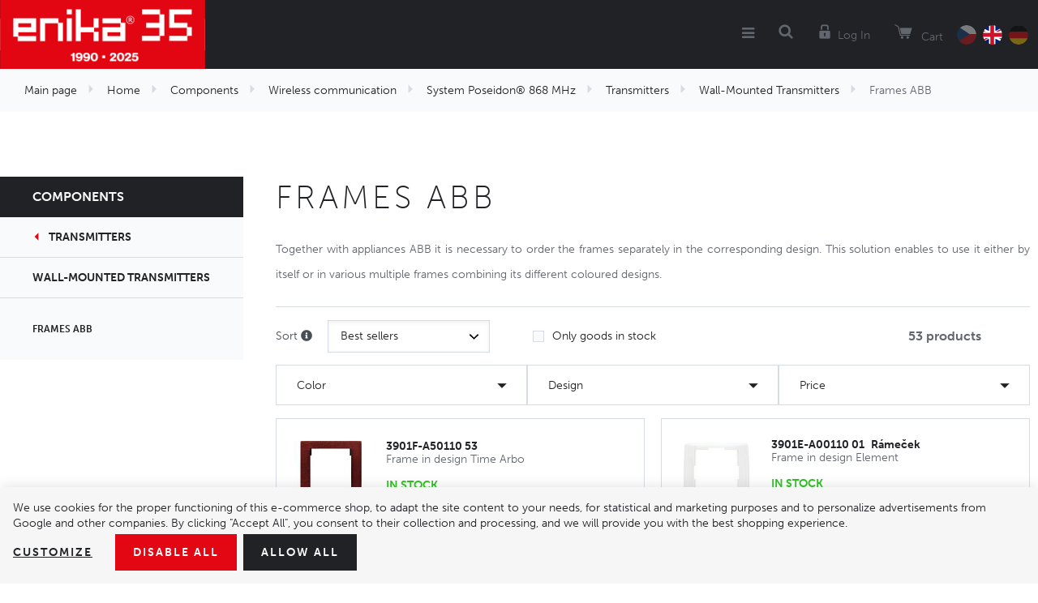

--- FILE ---
content_type: text/html; charset=UTF-8
request_url: https://www.enika.eu/components/wireless-communication/system-poseidon-868-mhz/frames-abb/
body_size: 20117
content:
<!DOCTYPE html>

<html class="no-js lang-en" lang="en">
<head>
   
      <meta charset="utf-8">
      
                     <meta name="viewport" content="width=device-width, initial-scale=1">
               
      <meta http-equiv="X-UA-Compatible" content="IE=edge">
      <title>Frames ABB - Enika Nová Paka</title>
      
         
         
            <link rel="stylesheet" href="/web/build/app.0b40ac8d.css">
         
      

   <script>
      !function (e, t, n, a, c, l, m, o, d, f, h, i) {
         c[l] && (d = e.createElement(t), d[n] = c[l], e[a]("head")[0].appendChild(d), e.documentElement.className += " wf-cached"), function s() {
            for (d = e[a](t), f = "", h = 0; h < d.length; h++)i = d[h][n], i.match(m) && (f += i);
            f && (c[l] = "/**/" + f), setTimeout(s, o += o)
         }()
      }(document, "style", "innerHTML", "getElementsByTagName", localStorage, "tk", /^@font|^\.tk-/, 100);
   </script>
   <script>
      (function (d) {
         var config = {
               kitId: 'rht3qvm',
               scriptTimeout: 3000,
               async: true
            },
            h = d.documentElement, t = setTimeout(function () {
               h.className = h.className.replace(/\bwf-loading\b/g, "") + " wf-inactive";
            }, config.scriptTimeout), tk = d.createElement("script"), f = false, s = d.getElementsByTagName("script")[0], a;
         h.className += " wf-loading";
         tk.src = 'https://use.typekit.net/' + config.kitId + '.js';
         tk.async = true;
         tk.onload = tk.onreadystatechange = function () {
            a = this.readyState;
            if (f || a && a != "complete" && a != "loaded")return;
            f = true;
            clearTimeout(t);
            try {
               Typekit.load(config)
            } catch (e) {
            }
         };
         s.parentNode.insertBefore(tk, s)
      })(document);
   </script>


   <link rel="stylesheet" href="https://maxcdn.bootstrapcdn.com/font-awesome/4.4.0/css/font-awesome.min.css">


      <script src="/common/static/js/sentry-6.16.1.min.js"></script>

<script>
   Sentry.init({
      dsn: 'https://bdac53e35b1b4424b35eb8b76bcc2b1a@sentry.wpj.cz/9',
      allowUrls: [
         /www\.enika\.eu\//
      ],
      denyUrls: [
         // Facebook flakiness
         /graph\.facebook\.com/i,
         // Facebook blocked
         /connect\.facebook\.net\/en_US\/all\.js/i,
         // Chrome extensions
         /extensions\//i,
         /^chrome:\/\//i,
         /kupshop\.local/i
      ],
      beforeSend(event) {
         if (!/FBA[NV]|PhantomJS|SznProhlizec/.test(window.navigator.userAgent)) {
            return event;
         }
      },
      ignoreErrors: [
         // facebook / ga + disabled cookies
         'fbq is not defined',
         'Can\'t find variable: fbq',
         '_gat is not defined',
         'AW is not defined',
         'Can\'t find variable: AW',
         'url.searchParams.get', // gtm koza
         // localstorage not working in incoginto mode in iOS
         'The quota has been exceeded',
         'QuotaExceededError',
         'Undefined variable: localStorage',
         'localStorage is null',
         'The operation is insecure',
         "Failed to read the 'localStorage'",
         "gtm_",
         "Can't find variable: glami",
      ]
   });

   Sentry.setTag("web", "prod_enika_db");
   Sentry.setTag("wbpck", 1);
   Sentry.setTag("adm", 0);
   Sentry.setTag("tpl", "k");
   Sentry.setTag("sentry_v", "6.16.1");
</script>

      <script>
   window.wpj = window.wpj || {};
   wpj.onReady = wpj.onReady || [];
   wpj.jsShop = wpj.jsShop || {events:[]};

   window.dataLayer = window.dataLayer || [];
   function gtag() {
      window.dataLayer.push(arguments);
   }
   window.wpj.cookie_bar_send = true;

   wpj.getCookie = (sKey) => decodeURIComponent(
      document.cookie.replace(
         new RegExp(
            '(?:(?:^|.*;)\\s*' +
            encodeURIComponent(sKey).replace(/[\-\.\+\*]/g, '\\$&') +
            '\\s*\\=\\s*([^;]*).*$)|^.*$'
         ),
         '$1'
      )
   ) || null;

      var consents = wpj.getCookie('cookie-bar')?.split(',');

   if (!(consents instanceof Array)){
      consents = [];
   }

   consents_fields = {
      ad_storage: consents.includes('ad_storage') ? 'granted' : 'denied',
      ad_user_data: consents.includes('ad_storage') ? 'granted' : 'denied',
      ad_personalization: consents.includes('ad_storage') ? 'granted' : 'denied',
      personalization_storage: consents.includes('personalization_and_functionality_storage') ? 'granted' : 'denied',
      functionality_storage: 'granted',
      analytics_storage: consents.includes('analytics_storage') ? 'granted' : 'denied',
   };
   gtag('consent', 'default', consents_fields);

   gtag("set", "ads_data_redaction", true);

   dataLayer.push({
      'event': 'defaultConsent',
      'consents' : consents_fields,
      'version': 'v2'
   });
   </script>

<script>
   wpj.data = wpj.data || { };

   
   

   

   
</script>



      
   <meta name="author" content="enika.cz">


      <meta name="web_author" content="wpj.cz">

      
         <meta name="description" content="Rámečky ABB umožňují vytvářet vzájemné barevné kombinace.">
      
      
                     <meta name="robots" content="index, follow">
               
                      

                                          <link rel="next" href="?page=2">
               
      
         <link rel="shortcut icon" href="/templates/images/favicon.ico">
      

      <link rel="Contents" href="/sitemap/" type="text/html">
      <link rel="Search" href="/search/" type="text/html">

               <meta name="google-site-verification" content="T-R276AahRF-InP4MQBHytxF0iy-CGrpPh0CV-HIAjQ">
      
      
      
      
               

            

   

<script>page_data = {"page":{"language":"en","title":"Frames ABB - Enika Nov\u00e1 Paka","path":"\/components\/wireless-communication\/system-poseidon-868-mhz\/frames-abb\/","currency":"EUR","currencyRate":26,"breadCrumbs":[{"id":"","name":"Homepage"},{"id":1,"name":"Home"},{"id":3,"name":"Components"},{"id":732,"name":"Wireless communication "},{"id":733,"name":"System Poseidon\u00ae 868 MHz"},{"id":678,"name":"Transmitters"},{"id":679,"name":"Wall-Mounted Transmitters"},{"id":716,"name":"Frames ABB"}],"environment":"live","type":"category"},"user":{"sessionId":"0d09058c5acf40edcb9c6ed57468fc1a","cartId":"no-cartID","type":"anonymous","cartValue":0,"cartValueWithVat":0,"cartValueWithoutVat":0,"cartItems":0},"resetRefferer":false,"event":"pageView","category":{"catId":716,"catName":"Frames ABB","catPath":[{"id":1,"name":"Home"},{"id":3,"name":"Components"},{"id":732,"name":"Wireless communication "},{"id":733,"name":"System Poseidon\u00ae 868 MHz"},{"id":678,"name":"Transmitters"},{"id":679,"name":"Wall-Mounted Transmitters"},{"id":716,"name":"Frames ABB"}],"catZbozi":{"id":"","name":""}},"once":false,"version":"v2"};page_data['page']['layout'] = window.innerWidth  > 991 ? 'web' : window.innerWidth > 543 ? 'tablet' : 'mobil';dataLayer.push(page_data);</script><script>
              wpj.onReady.push(function () {
                 [ 'logout', 'registration', 'login', 'newsletter_subscribe'].forEach(function (type) {
                    let cookieValue = wpj.storage.cookies.getItem('gtm_'+type);

                    if (cookieValue === null) {
                       return;
                    }
                    wpj.storage.cookies.removeItem('gtm_'+type);

                    cookieValue = JSON.parse(cookieValue);

                    let valueData;
                    if (type === 'newsletter_subscribe') {
                       valueData = { ...cookieValue };
                       type = 'newsletterSubscribe';
                    } else if (cookieValue instanceof Array) {
                       valueData = { data: cookieValue };
                    } else {
                       valueData = { value: cookieValue };
                    }
                     window.dataLayer.push({
                        event: 'success' +  gtm_ucfirst(type),
                           ...valueData
                     });
                 });
              });
              function gtm_ucfirst(str) {
                   if (!str || typeof str !== 'string') return str;
                   return str.charAt(0).toUpperCase() + str.slice(1);
               }
           </script>         <!-- Google Tag Manager -->
   <script data-cookieconsent="ignore">(function(w,d,s,l,i) {w[l] = w[l] || [];w[l].push({'gtm.start': new Date().getTime(), event: 'gtm.js'});
         var f = d.getElementsByTagName(s)[0],j=d.createElement(s),dl=l != 'dataLayer' ? '&l=' + l : '';
         j.async = true;j.src='//www.googletagmanager.com/gtm.js?id=' + i + dl;f.parentNode.insertBefore(j, f);
      })(window, document, 'script', 'dataLayer', 'GTM-582JGSHK');</script>
   <!-- End Google Tag Manager -->
   
</head>

<body>



<!-- Google Tag Manager -->
   <noscript>
       <iframe src="//www.googletagmanager.com/ns.html?id=GTM-582JGSHK" height="0" width="0" style="display:none;visibility:hidden"></iframe>
   </noscript>
<!-- End Google Tag Manager -->



   
         
   
   <div class="focus-submenu"></div>

      <div class="focus contact-form">
      <div class="focus-content">
         <a href="#" class="focus-close" data-focus="close">
            <span class="fc icons_close"></span>
         </a>

         <h2>Contact us </h2>

         <a href="/formulare/kontaktni-formular/" data-ondemand>Load</a>
         <div data-reload="contact" class="wrap"></div>

      </div>
   </div>
         
            <div class="header lang-en">
      <div class="container">
         <div class="logo-block">
            
               <a href="/" title="Enika Nova Paka" class="logo">
                  <img src="/templates/images/logo35.png" alt="Enika Nová Paka" title="Enika Nová Paka" class="img-responsive">
               </a>
            
         </div>

         <div class="header-menu">
            
<div id="menu-top">
   
   
      <ul class="">
                     <li class="has-sub">
               <a href="/systemova-reseni/">
                                    System solutions
               </a>
                                 <div class="submenu">
                     
   
      <ul class="container system-solutions submenu-118">
                     <li class="">
               <a href="/components/wireless-communication/system-poseidon-868-mhz/">
                                       <i class="fc icons_133"></i>
                                    Control system Poseidon®
               </a>
                           </li>
                     <li class="">
               <a href="/komponenty/bezdratova-komunikace/system-poseidon-city/">
                                       <i class="fc icons_137"></i>
                                    Control system Poseidon® City
               </a>
                           </li>
                     <li class="">
               <a href="/components/measurement-and-controls/energy-measurement/">
                                       <i class="fc icons_134"></i>
                                    Energy consumption monitoring system Navisys
               </a>
                           </li>
               </ul>
   

                  </div>
                           </li>
                     <li class="has-sub">
               <a href="/komponenty_k3/svitidla_k318/">
                                    Luminaires
               </a>
                                 <div class="submenu">
                     
         <div class="container luminaires submenu-44">
         <div class="col-xl-7 col-lg-8 p-x-0">
            <ul>
                                 <li>
                     <a href="/components/luminaires/industry/">
                        Industry
                     </a>
                  </li>
                                 <li>
                     <a href="/components/luminaires/sports-grounds/">
                        Sports ground
                     </a>
                  </li>
                                 <li>
                     <a href="/components/luminaires/office-and-retail/">
                        Office and retail
                     </a>
                  </li>
                                 <li>
                     <a href="/components/luminaires/industry/workplace-system-luminaires/">
                        Workplace-System Luminaires
                     </a>
                  </li>
                                 <li>
                     <a href="/components/luminaires/advertising-surfaces/">
                        Advertising surface
                     </a>
                  </li>
                                 <li>
                     <a href="/components/luminaires/public-places/">
                        Public places
                     </a>
                  </li>
                                 <li>
                     <a href="/components/luminaires/magnfying-glass-with-lighting/">
                        Magnifying glass with lighting
                     </a>
                  </li>
                                 <li>
                     <a href="/components/luminaires/garden-and-architecture/">
                        Garden and architecture
                     </a>
                  </li>
                                 <li>
                     <a href="/components_k3/luminaires_k318/disinfection-uv-c-luminaires_k1299/">
                        Disinfection UV-C luminaires
                     </a>
                  </li>
                           </ul>
            <div class="col-lg-10 col-lg-push-1 text-right p-r-0 m-t-2">
               <a href="/components/" class="special-link">Show the whole assortment</a>
            </div>
         </div>
         <div class="col-xl-5 col-lg-4 p-r-0 border-left">
            <h3 class="text-center">More than 20&nbsp;000<br>items in stock</h3>
            <img src="/templates/images/submenuImage.png" alt="Komponenty" title="Komponenty" class="img-responsive pull-right">
         </div>
      </div>
   

                  </div>
                           </li>
                     <li class="has-sub">
               <a href="/produkty_k3/">
                                    Components
               </a>
                                 <div class="submenu">
                     
         <div class="container components submenu-38">
         <div class="col-xl-7 col-lg-8 p-x-0">
            <ul>
                                 <li>
                     <a href="/komponenty_k3/jisteni_k426/">
                        Protection
                     </a>
                  </li>
                                 <li>
                     <a href="/komponenty_k3/chlazeni_k454/">
                        Cooling systems
                     </a>
                  </li>
                                 <li>
                     <a href="/komponenty_k3/spinani_k415/">
                        Switching
                     </a>
                  </li>
                                 <li>
                     <a href="/komponenty_k3/pripojovani_k407/">
                        Connecting
                     </a>
                  </li>
                                 <li>
                     <a href="/komponenty_k3/napajeni_k730/">
                        Power supply
                     </a>
                  </li>
                                 <li>
                     <a href="/komponenty_k3/komponenty-pro-bezdratove-systemy_k732/">
                        Wireless communication
                     </a>
                  </li>
                                 <li>
                     <a href="/komponenty_k3/pohony_k309/">
                        Motions
                     </a>
                  </li>
                                 <li>
                     <a href="/komponenty_k3/mereni-a-regulace_k741/">
                        Measurement and controls
                     </a>
                  </li>
                                 <li>
                     <a href="/komponenty_k3/senzory_k287/">
                        Sensors
                     </a>
                  </li>
                                 <li>
                     <a href="/komponenty_k3/konstrukcni-prvky_k744/">
                        Electromechanical components
                     </a>
                  </li>
                                 <li>
                     <a href="/komponenty_k3/komponenty-v-akci_k1141/">
                        Clearance sale
                     </a>
                  </li>
                                 <li>
                     <a href="/komponenty/komponenty-pro-obnovitelne-zdroje-energii/">
                        Komponenty pro obnovitelné zdroje energií
                     </a>
                  </li>
                           </ul>
            <div class="col-lg-10 col-lg-push-1 text-right p-r-0 m-t-2">
               <a href="/components/" class="special-link">Show the whole assortment</a>
            </div>
         </div>
         <div class="col-xl-5 col-lg-4 p-r-0 border-left">
            <h3 class="text-center">More than 20&nbsp;000<br>items in stock</h3>
            <img src="/templates/images/submenuImage.png" alt="Komponenty" title="Komponenty" class="img-responsive pull-right">
         </div>
      </div>
   

                  </div>
                           </li>
                     <li class="">
               <a href="/kontakt">
                                    Contacts
               </a>
                           </li>
                     <li class="">
               <a href="/kariera">
                                    Careers
               </a>
                           </li>
                     <li class="">
               <a href="https://www.enikanews.cz/">
                                    Enika news
               </a>
                           </li>
               </ul>
   

</div>

         </div>

         <div class="nav-customer display-table">
            <div class="hidden-lg-up header-burger">
               <a href="" data-burger><i class="fa fa-bars"></i></a>
            </div>

            <div class="header-search search-toggle">
               <a class="" href="/search/" data-search><i class="fc icons_search"></i></a>
            </div>

            <div class="header-login ">
                                 <a href="/login/" class="login-link" data-login-link><i class="fc icons_user"></i><span>Log In</span></a>
                           </div>

            <div class="header-cart">
   <a href="/components/" class="cart-link" data-reload="cart-info">
      <i class="fc icons_cart"></i>
      
            <span>Cart</span>
   </a>

         <div class="header-cart-hover">
         <div data-reload="cartinfo-products" data-reload="cart-hover-info">
                     </div>
      </div>
   </div>


            <div class="header-language">
               <a href="/change-language/cs/" >
                  <img src="/templates/images/flagCz.png" alt="CZ" title="CZ">
               </a>
               <a href="https://www.enika.eu/change-language/en/?referer=/components/wireless-communication/system-poseidon-868-mhz/frames-abb/" class="active">
                  <img src="/templates/images/flagEn.png" alt="EN" title="EN">
               </a>
               <a href="https://www.enika.eu/change-language/de/?referer=/components/wireless-communication/system-poseidon-868-mhz/frames-abb/" >
                  <img src="/templates/images/flagDe.png" alt="DE" title="DE">
               </a>
            </div>

                     </div>
      </div>
   </div>
   <div class="pos-rel oc-w">
      <div class="header-search-offcanvas">
         <div class="container">
            <form method="get" action="/search/" class="form search display-table" id="sf">
   <div class="display-cell pos-rel">
      <input type="text" name="search" value="" maxlength="100" class="form-control autocomplete-control" placeholder="Search term" id="search"
         autocomplete="off">
      <script id="productSearch" type="text/x-dot-template">
         
            {{? it.items.Produkty || it.items.Kategorie || it.items.Vyrobci  }}

            {{? it.items.Produkty }}
            <div class="ac-products">
               <ul>
                  {{~it.items.Produkty.items :item :index}}
                  <li data-autocomplete-item="product">
                     <a href="/launch.php?s=redir&type=product&id={{=item.id}}">
                        {{? item.image }}
                        <img src="{{=item.image}}" alt="{{=item.label}}" title="{{=item.label}}">
                        {{??}}
                        <img src="/templates/images/no-img.jpg" alt="{{=item.label}}" title="{{=item.label}}">
                        {{?}}
                        <span>{{=item.label}}</span>
                     </a>
                  </li>
                  {{~}}
               </ul>
            </div>
            {{?}}

         <div class="ac-side">
            {{? it.items.Kategorie }}
            <div class="ac-categories">
               <h4>Categories</h4>
               <ul>
                  {{~it.items.Kategorie.items :item :index}}
                  <li data-autocomplete-item="section">
                     <a href="/launch.php?s=redir&type=category&id={{=item.id}}">{{=item.label}}</a>
                  </li>
                  {{~}}
               </ul>
            </div>
            {{?}}

            {{? it.items.Vyrobci }}
            <div class="ac-categories">
               <h4>Brands</h4>
               <ul>
                  {{~it.items.Vyrobci.items :item :index}}
                  <li data-autocomplete-item="section">
                     <a href="/launch.php?s=redir&type=producer&id={{=item.id}}">{{=item.label}}</a>
                  </li>
                  {{~}}
               </ul>
            </div>
            {{?}}
         </div>

         <div class="ac-showall" data-autocomplete-item="show-all">
            <a href="" class="btn btn-primary">Show all results</a>
            <div class="clearfix"></div>
         </div>

            {{??}}
         <div class="p-a-1">
            No results
         </div>
            {{?}}
         
      </script>
   </div>

   <div class="display-cell">
      <button name="submit" type="submit" value="Search" class="btn btn-primary btn-block">Search</button>
   </div>

   <div class="display-cell">
      <button class="search-toggle"><i class="fc lightbox_close"></i></button>
   </div>

</form>

<script>
   wpj.onReady.push(function () {
      $('#search').productSearch({
         jumpToProduct: false
      });
   });
</script>

         </div>
      </div>
   </div>

   
   <div class="added-to-cart-wrapper">
    <div>
        <div data-template="added-to-cart">
            <div class="added-to-cart">
                <a href="#" class="hidden" data-remove><span class="fa fa-remove"></span></a>
                <h6>Product was added to the shopping cart</h6>
                <p><span data-template-placeholder="pieces"></span> pcs <span data-template-placeholder="title"></span></p>
            </div>
        </div>
    </div>
</div>

<script>
   function showAddedToCart(placeholders)
   {
      var $template = $('[data-template="added-to-cart"]'),
         $message = $template.clone().attr('data-template', null);
      $message.insertBefore($template);

      for (var name in placeholders)
         $message.find('[data-template-placeholder="'+name+'"]').html(placeholders[name]);

      $message.find('.added-to-cart').addClass('active').css({ opacity:0 }).transit({ opacity: 1 });

      $message.on('click', '[data-remove]', function(e){
         $message.transit({
            'max-height': 0,
            'opacity': 0
         }, function () {
            $message.remove();
         })
      });

      setTimeout(function() {
         $message.find('[data-remove]').click();
      }, 2000);

      setTimeout(function() {
         $('.header-cart').find('input').change();
      }, 100);
   }
</script>


   
      <div class="container-breadcrumbs ">
         <div class="container">
                        <div class="row bc">
   <div class="col-md-12">
      <ul class="breadcrumb">
                       <li >
                                                              <a href="/">Main page</a>
                                                   </li>
                           <li >
                                                              <a href="/home_k1/">Home</a>
                                                   </li>
                           <li >
                                                              <a href="/components/">Components</a>
                                                   </li>
                           <li >
                                                              <a href="/components/wireless-communication/">Wireless communication </a>
                                                   </li>
                           <li >
                                                              <a href="/components/wireless-communication/system-poseidon-868-mhz/">System Poseidon® 868 MHz</a>
                                                   </li>
                           <li >
                                                              <a href="/components/wireless-communication/system-poseidon-868-mhz/transmitters/">Transmitters</a>
                                                   </li>
                           <li >
                                                              <a href="/components/wireless-communication/system-poseidon-868-mhz/transmitters/wall-transmitters/">Wall-Mounted Transmitters</a>
                                                   </li>
                           <li class="active">
                                                               Frames ABB
                                                   </li>
                    </ul>
   </div>
</div>
         </div>
      </div>
   

   
   <div class="catalog-nav-wrapper ">
      <div class="catalog-nav opened-nav">
         <h5 class="catalog-nav-close"><a href="/components/">Components</a></h5>

         
                                          
                                          
                           <a href="/components/wireless-communication/system-poseidon-868-mhz/transmitters/"
                  class="nav-back-link has-arrow">Transmitters</a>
            
                           <a href="/components/wireless-communication/system-poseidon-868-mhz/transmitters/wall-transmitters/"
                  class="nav-back-link">Wall-Mounted Transmitters</a>
                     
         
   
   <ul class="nav nav-pills nav-stacked">
               <li id="section_716" class="nav-item">
            <a href="/components/wireless-communication/system-poseidon-868-mhz/frames-abb/"
               class="nav-link">
               Frames ABB
            </a>
         </li>
         </ul>


      </div>

   </div>
   <div class="category-page-wrapper cancel-footer-margin" data-filter_form>
      <div class="row m-x-0">
         <div class="col-xs-12 p-x-0">
            
            <h1 class="container less-container container-pull-right  m-b-2">Frames ABB</h1>
            <div class="clearfix"></div>
                           <div class="container less-container container-pull-right p-b-3">

                  
                  <div class="category-description">
                                                                        <p>Together with appliances ABB it is necessary to order the frames separately in the corresponding design. This solution enables to use it either by itself or in various multiple frames combining its different coloured designs.</p>

                                                               </div>

                  

                                       <div data-filter="wrapper" style="position: relative;">

                        <div class="category-filter filter-top p-t-1 m-t-2">
                           <form data-filter="form">
                              <div class="row m-b-1">

                                                                  <div class="col-sm-4 col-xs-6 col-md-5 col-lg-4" id="ordering">
                                    <input type="hidden" name="order_by" value="">
                                    <input type="hidden" name="order_dir" value="">

                                    <label for="sort">Sort  

<i class="filter-sort-tooltip">
   <span class="wpj-tooltip">
   Best sellers:
   Products are listed by

            date item was added
   
            in ascending order.
   
         Out of stock products are listed at the end.
            In this section, some items are set to be placed at specific positions.
   </span>
</i>
</label>

                                    <select class="c-select" name="sort" id="sort" data-filter-input="razeni">
                                       <option value="" selected>Best sellers</option>
                                       <option value="3">Least expensive</option>
                                       <option value="-3">Most exprensive</option>
                                       <option value="-5">Best sellers</option>
                                    </select>
                                 </div>

                                                                  <div class="col-sm-5 col-xs-6 col-md-4 col-lg-3 instore">
                                    <label class="custom-checkbox custom-control">
                                       <input class="custom-control-input" type="checkbox" name="dynamic_filter[inStore]" value="42"
                                              data-filter-input="skladem">
                                       <span class="custom-control-indicator"></span>
                                       Only goods in stock
                                    </label>
                                 </div>

                                                                  <div class="col-sm-3 col-xs-5 col-md-3 col-lg-3 text-right p-l-0 pull-right">
                                    <div class="filter-total">
                                       <div data-reload="pagerTotal">
                                          53
                                          products                                       </div>
                                    </div>
                                 </div>

                              </div>
                           </form>

                           <div class="col-xs-12 m-b-1">
                              <div class="row filter-container bg-alt">
                                 <div id="filtr-obal">
   <form data-filter="form" class="category-filter filter-side" name="cat_order" method="get" action="/katalog/">

                                                      
      
                     
      
      
         
                                    <div class="tab col-xl-4 col-md-6 col-xs-12">
                  <input type="hidden" name="dynamic_filter[parameters][45][type]"
                     value="list" data-filter-input="color">
                  <div class="tab-btn" data-opener=".filter-subrow-45">Color<i class="fc icons_caret_down"></i></div>
                  <div class="tab-content filter-subrow-45 scrollbar" style="display: none;">
                                             <label class="custom-checkbox custom-control check-11042" for="dynamic_filter_parameters_45_11042">
                           <input class="custom-control-input" type="checkbox" name="dynamic_filter[parameters][45][value][]"
                              value="11042" id="dynamic_filter_parameters_45_11042" data-filter-input="color">
                           <span class="custom-control-indicator"></span>
                           anthracite                            <small>(<span class="filter-count" data-filter-count="11042">1</span>)
                           </small>
                        </label>
                                             <label class="custom-checkbox custom-control check-11022" for="dynamic_filter_parameters_45_11022">
                           <input class="custom-control-input" type="checkbox" name="dynamic_filter[parameters][45][value][]"
                              value="11022" id="dynamic_filter_parameters_45_11022" data-filter-input="color">
                           <span class="custom-control-indicator"></span>
                           beige                            <small>(<span class="filter-count" data-filter-count="11022">1</span>)
                           </small>
                        </label>
                                             <label class="custom-checkbox custom-control check-10898" for="dynamic_filter_parameters_45_10898">
                           <input class="custom-control-input" type="checkbox" name="dynamic_filter[parameters][45][value][]"
                              value="10898" id="dynamic_filter_parameters_45_10898" data-filter-input="color">
                           <span class="custom-control-indicator"></span>
                           white                            <small>(<span class="filter-count" data-filter-count="10898">3</span>)
                           </small>
                        </label>
                                             <label class="custom-checkbox custom-control check-11243" for="dynamic_filter_parameters_45_11243">
                           <input class="custom-control-input" type="checkbox" name="dynamic_filter[parameters][45][value][]"
                              value="11243" id="dynamic_filter_parameters_45_11243" data-filter-input="color">
                           <span class="custom-control-indicator"></span>
                           white / white                            <small>(<span class="filter-count" data-filter-count="11243">5</span>)
                           </small>
                        </label>
                                             <label class="custom-checkbox custom-control check-11250" for="dynamic_filter_parameters_45_11250">
                           <input class="custom-control-input" type="checkbox" name="dynamic_filter[parameters][45][value][]"
                              value="11250" id="dynamic_filter_parameters_45_11250" data-filter-input="color">
                           <span class="custom-control-indicator"></span>
                           white / smoke black                            <small>(<span class="filter-count" data-filter-count="11250">1</span>)
                           </small>
                        </label>
                                             <label class="custom-checkbox custom-control check-11242" for="dynamic_filter_parameters_45_11242">
                           <input class="custom-control-input" type="checkbox" name="dynamic_filter[parameters][45][value][]"
                              value="11242" id="dynamic_filter_parameters_45_11242" data-filter-input="color">
                           <span class="custom-control-indicator"></span>
                           white / ice white                            <small>(<span class="filter-count" data-filter-count="11242">4</span>)
                           </small>
                        </label>
                                             <label class="custom-checkbox custom-control check-11241" for="dynamic_filter_parameters_45_11241">
                           <input class="custom-control-input" type="checkbox" name="dynamic_filter[parameters][45][value][]"
                              value="11241" id="dynamic_filter_parameters_45_11241" data-filter-input="color">
                           <span class="custom-control-indicator"></span>
                           white / ice gray                            <small>(<span class="filter-count" data-filter-count="11241">1</span>)
                           </small>
                        </label>
                                             <label class="custom-checkbox custom-control check-11789" for="dynamic_filter_parameters_45_11789">
                           <input class="custom-control-input" type="checkbox" name="dynamic_filter[parameters][45][value][]"
                              value="11789" id="dynamic_filter_parameters_45_11789" data-filter-input="color">
                           <span class="custom-control-indicator"></span>
                           storm blue / ice gray                            <small>(<span class="filter-count" data-filter-count="11789">1</span>)
                           </small>
                        </label>
                                             <label class="custom-checkbox custom-control check-10903" for="dynamic_filter_parameters_45_10903">
                           <input class="custom-control-input" type="checkbox" name="dynamic_filter[parameters][45][value][]"
                              value="10903" id="dynamic_filter_parameters_45_10903" data-filter-input="color">
                           <span class="custom-control-indicator"></span>
                           black                            <small>(<span class="filter-count" data-filter-count="10903">1</span>)
                           </small>
                        </label>
                                             <label class="custom-checkbox custom-control check-11247" for="dynamic_filter_parameters_45_11247">
                           <input class="custom-control-input" type="checkbox" name="dynamic_filter[parameters][45][value][]"
                              value="11247" id="dynamic_filter_parameters_45_11247" data-filter-input="color">
                           <span class="custom-control-indicator"></span>
                           red / smoke black                            <small>(<span class="filter-count" data-filter-count="11247">1</span>)
                           </small>
                        </label>
                                             <label class="custom-checkbox custom-control check-11020" for="dynamic_filter_parameters_45_11020">
                           <input class="custom-control-input" type="checkbox" name="dynamic_filter[parameters][45][value][]"
                              value="11020" id="dynamic_filter_parameters_45_11020" data-filter-input="color">
                           <span class="custom-control-indicator"></span>
                           brown                            <small>(<span class="filter-count" data-filter-count="11020">1</span>)
                           </small>
                        </label>
                                             <label class="custom-checkbox custom-control check-11254" for="dynamic_filter_parameters_45_11254">
                           <input class="custom-control-input" type="checkbox" name="dynamic_filter[parameters][45][value][]"
                              value="11254" id="dynamic_filter_parameters_45_11254" data-filter-input="color">
                           <span class="custom-control-indicator"></span>
                           coffee / ice opal                            <small>(<span class="filter-count" data-filter-count="11254">1</span>)
                           </small>
                        </label>
                                             <label class="custom-checkbox custom-control check-11019" for="dynamic_filter_parameters_45_11019">
                           <input class="custom-control-input" type="checkbox" name="dynamic_filter[parameters][45][value][]"
                              value="11019" id="dynamic_filter_parameters_45_11019" data-filter-input="color">
                           <span class="custom-control-indicator"></span>
                           smoke gray                            <small>(<span class="filter-count" data-filter-count="11019">1</span>)
                           </small>
                        </label>
                                             <label class="custom-checkbox custom-control check-11034" for="dynamic_filter_parameters_45_11034">
                           <input class="custom-control-input" type="checkbox" name="dynamic_filter[parameters][45][value][]"
                              value="11034" id="dynamic_filter_parameters_45_11034" data-filter-input="color">
                           <span class="custom-control-indicator"></span>
                           ice white                            <small>(<span class="filter-count" data-filter-count="11034">1</span>)
                           </small>
                        </label>
                                             <label class="custom-checkbox custom-control check-11025" for="dynamic_filter_parameters_45_11025">
                           <input class="custom-control-input" type="checkbox" name="dynamic_filter[parameters][45][value][]"
                              value="11025" id="dynamic_filter_parameters_45_11025" data-filter-input="color">
                           <span class="custom-control-indicator"></span>
                           ice blue                            <small>(<span class="filter-count" data-filter-count="11025">1</span>)
                           </small>
                        </label>
                                             <label class="custom-checkbox custom-control check-11026" for="dynamic_filter_parameters_45_11026">
                           <input class="custom-control-input" type="checkbox" name="dynamic_filter[parameters][45][value][]"
                              value="11026" id="dynamic_filter_parameters_45_11026" data-filter-input="color">
                           <span class="custom-control-indicator"></span>
                           ice orange                            <small>(<span class="filter-count" data-filter-count="11026">1</span>)
                           </small>
                        </label>
                                             <label class="custom-checkbox custom-control check-11028" for="dynamic_filter_parameters_45_11028">
                           <input class="custom-control-input" type="checkbox" name="dynamic_filter[parameters][45][value][]"
                              value="11028" id="dynamic_filter_parameters_45_11028" data-filter-input="color">
                           <span class="custom-control-indicator"></span>
                           ice gray                            <small>(<span class="filter-count" data-filter-count="11028">1</span>)
                           </small>
                        </label>
                                             <label class="custom-checkbox custom-control check-11024" for="dynamic_filter_parameters_45_11024">
                           <input class="custom-control-input" type="checkbox" name="dynamic_filter[parameters][45][value][]"
                              value="11024" id="dynamic_filter_parameters_45_11024" data-filter-input="color">
                           <span class="custom-control-indicator"></span>
                           ice green                            <small>(<span class="filter-count" data-filter-count="11024">1</span>)
                           </small>
                        </label>
                                             <label class="custom-checkbox custom-control check-11251" for="dynamic_filter_parameters_45_11251">
                           <input class="custom-control-input" type="checkbox" name="dynamic_filter[parameters][45][value][]"
                              value="11251" id="dynamic_filter_parameters_45_11251" data-filter-input="color">
                           <span class="custom-control-indicator"></span>
                           macchiato / white                            <small>(<span class="filter-count" data-filter-count="11251">1</span>)
                           </small>
                        </label>
                                             <label class="custom-checkbox custom-control check-11030" for="dynamic_filter_parameters_45_11030">
                           <input class="custom-control-input" type="checkbox" name="dynamic_filter[parameters][45][value][]"
                              value="11030" id="dynamic_filter_parameters_45_11030" data-filter-input="color">
                           <span class="custom-control-indicator"></span>
                           mahagon                            <small>(<span class="filter-count" data-filter-count="11030">1</span>)
                           </small>
                        </label>
                                             <label class="custom-checkbox custom-control check-11036" for="dynamic_filter_parameters_45_11036">
                           <input class="custom-control-input" type="checkbox" name="dynamic_filter[parameters][45][value][]"
                              value="11036" id="dynamic_filter_parameters_45_11036" data-filter-input="color">
                           <span class="custom-control-indicator"></span>
                           steel                            <small>(<span class="filter-count" data-filter-count="11036">2</span>)
                           </small>
                        </label>
                                             <label class="custom-checkbox custom-control check-12736" for="dynamic_filter_parameters_45_12736">
                           <input class="custom-control-input" type="checkbox" name="dynamic_filter[parameters][45][value][]"
                              value="12736" id="dynamic_filter_parameters_45_12736" data-filter-input="color">
                           <span class="custom-control-indicator"></span>
                           steel / smoke black                            <small>(<span class="filter-count" data-filter-count="12736">1</span>)
                           </small>
                        </label>
                                             <label class="custom-checkbox custom-control check-11032" for="dynamic_filter_parameters_45_11032">
                           <input class="custom-control-input" type="checkbox" name="dynamic_filter[parameters][45][value][]"
                              value="11032" id="dynamic_filter_parameters_45_11032" data-filter-input="color">
                           <span class="custom-control-indicator"></span>
                           alder                            <small>(<span class="filter-count" data-filter-count="11032">1</span>)
                           </small>
                        </label>
                                             <label class="custom-checkbox custom-control check-11035" for="dynamic_filter_parameters_45_11035">
                           <input class="custom-control-input" type="checkbox" name="dynamic_filter[parameters][45][value][]"
                              value="11035" id="dynamic_filter_parameters_45_11035" data-filter-input="color">
                           <span class="custom-control-indicator"></span>
                           onyx                            <small>(<span class="filter-count" data-filter-count="11035">1</span>)
                           </small>
                        </label>
                                             <label class="custom-checkbox custom-control check-11249" for="dynamic_filter_parameters_45_11249">
                           <input class="custom-control-input" type="checkbox" name="dynamic_filter[parameters][45][value][]"
                              value="11249" id="dynamic_filter_parameters_45_11249" data-filter-input="color">
                           <span class="custom-control-indicator"></span>
                           onyx / smoke black                            <small>(<span class="filter-count" data-filter-count="11249">1</span>)
                           </small>
                        </label>
                                             <label class="custom-checkbox custom-control check-11246" for="dynamic_filter_parameters_45_11246">
                           <input class="custom-control-input" type="checkbox" name="dynamic_filter[parameters][45][value][]"
                              value="11246" id="dynamic_filter_parameters_45_11246" data-filter-input="color">
                           <span class="custom-control-indicator"></span>
                           orange / smoke black                            <small>(<span class="filter-count" data-filter-count="11246">1</span>)
                           </small>
                        </label>
                                             <label class="custom-checkbox custom-control check-12737" for="dynamic_filter_parameters_45_12737">
                           <input class="custom-control-input" type="checkbox" name="dynamic_filter[parameters][45][value][]"
                              value="12737" id="dynamic_filter_parameters_45_12737" data-filter-input="color">
                           <span class="custom-control-indicator"></span>
                           pearlescent / ice white                            <small>(<span class="filter-count" data-filter-count="12737">1</span>)
                           </small>
                        </label>
                                             <label class="custom-checkbox custom-control check-11033" for="dynamic_filter_parameters_45_11033">
                           <input class="custom-control-input" type="checkbox" name="dynamic_filter[parameters][45][value][]"
                              value="11033" id="dynamic_filter_parameters_45_11033" data-filter-input="color">
                           <span class="custom-control-indicator"></span>
                           natural beech                            <small>(<span class="filter-count" data-filter-count="11033">1</span>)
                           </small>
                        </label>
                                             <label class="custom-checkbox custom-control check-11043" for="dynamic_filter_parameters_45_11043">
                           <input class="custom-control-input" type="checkbox" name="dynamic_filter[parameters][45][value][]"
                              value="11043" id="dynamic_filter_parameters_45_11043" data-filter-input="color">
                           <span class="custom-control-indicator"></span>
                           champagne                            <small>(<span class="filter-count" data-filter-count="11043">1</span>)
                           </small>
                        </label>
                                             <label class="custom-checkbox custom-control check-10895" for="dynamic_filter_parameters_45_10895">
                           <input class="custom-control-input" type="checkbox" name="dynamic_filter[parameters][45][value][]"
                              value="10895" id="dynamic_filter_parameters_45_10895" data-filter-input="color">
                           <span class="custom-control-indicator"></span>
                           gray                            <small>(<span class="filter-count" data-filter-count="10895">1</span>)
                           </small>
                        </label>
                                             <label class="custom-checkbox custom-control check-11253" for="dynamic_filter_parameters_45_11253">
                           <input class="custom-control-input" type="checkbox" name="dynamic_filter[parameters][45][value][]"
                              value="11253" id="dynamic_filter_parameters_45_11253" data-filter-input="color">
                           <span class="custom-control-indicator"></span>
                           gray / white                            <small>(<span class="filter-count" data-filter-count="11253">1</span>)
                           </small>
                        </label>
                                             <label class="custom-checkbox custom-control check-11041" for="dynamic_filter_parameters_45_11041">
                           <input class="custom-control-input" type="checkbox" name="dynamic_filter[parameters][45][value][]"
                              value="11041" id="dynamic_filter_parameters_45_11041" data-filter-input="color">
                           <span class="custom-control-indicator"></span>
                           ivory                            <small>(<span class="filter-count" data-filter-count="11041">1</span>)
                           </small>
                        </label>
                                             <label class="custom-checkbox custom-control check-11252" for="dynamic_filter_parameters_45_11252">
                           <input class="custom-control-input" type="checkbox" name="dynamic_filter[parameters][45][value][]"
                              value="11252" id="dynamic_filter_parameters_45_11252" data-filter-input="color">
                           <span class="custom-control-indicator"></span>
                           ivory / white                            <small>(<span class="filter-count" data-filter-count="11252">1</span>)
                           </small>
                        </label>
                                             <label class="custom-checkbox custom-control check-11263" for="dynamic_filter_parameters_45_11263">
                           <input class="custom-control-input" type="checkbox" name="dynamic_filter[parameters][45][value][]"
                              value="11263" id="dynamic_filter_parameters_45_11263" data-filter-input="color">
                           <span class="custom-control-indicator"></span>
                           ivory / ice white                            <small>(<span class="filter-count" data-filter-count="11263">1</span>)
                           </small>
                        </label>
                                             <label class="custom-checkbox custom-control check-11044" for="dynamic_filter_parameters_45_11044">
                           <input class="custom-control-input" type="checkbox" name="dynamic_filter[parameters][45][value][]"
                              value="11044" id="dynamic_filter_parameters_45_11044" data-filter-input="color">
                           <span class="custom-control-indicator"></span>
                           old silver                            <small>(<span class="filter-count" data-filter-count="11044">1</span>)
                           </small>
                        </label>
                                             <label class="custom-checkbox custom-control check-11244" for="dynamic_filter_parameters_45_11244">
                           <input class="custom-control-input" type="checkbox" name="dynamic_filter[parameters][45][value][]"
                              value="11244" id="dynamic_filter_parameters_45_11244" data-filter-input="color">
                           <span class="custom-control-indicator"></span>
                           teracotta                            <small>(<span class="filter-count" data-filter-count="11244">1</span>)
                           </small>
                        </label>
                                             <label class="custom-checkbox custom-control check-11045" for="dynamic_filter_parameters_45_11045">
                           <input class="custom-control-input" type="checkbox" name="dynamic_filter[parameters][45][value][]"
                              value="11045" id="dynamic_filter_parameters_45_11045" data-filter-input="color">
                           <span class="custom-control-indicator"></span>
                           titanium                            <small>(<span class="filter-count" data-filter-count="11045">2</span>)
                           </small>
                        </label>
                                             <label class="custom-checkbox custom-control check-12735" for="dynamic_filter_parameters_45_12735">
                           <input class="custom-control-input" type="checkbox" name="dynamic_filter[parameters][45][value][]"
                              value="12735" id="dynamic_filter_parameters_45_12735" data-filter-input="color">
                           <span class="custom-control-indicator"></span>
                           titanium / smoke black                            <small>(<span class="filter-count" data-filter-count="12735">1</span>)
                           </small>
                        </label>
                                             <label class="custom-checkbox custom-control check-11031" for="dynamic_filter_parameters_45_11031">
                           <input class="custom-control-input" type="checkbox" name="dynamic_filter[parameters][45][value][]"
                              value="11031" id="dynamic_filter_parameters_45_11031" data-filter-input="color">
                           <span class="custom-control-indicator"></span>
                           cherry                            <small>(<span class="filter-count" data-filter-count="11031">1</span>)
                           </small>
                        </label>
                                             <label class="custom-checkbox custom-control check-11021" for="dynamic_filter_parameters_45_11021">
                           <input class="custom-control-input" type="checkbox" name="dynamic_filter[parameters][45][value][]"
                              value="11021" id="dynamic_filter_parameters_45_11021" data-filter-input="color">
                           <span class="custom-control-indicator"></span>
                           heather red                            <small>(<span class="filter-count" data-filter-count="11021">1</span>)
                           </small>
                        </label>
                                             <label class="custom-checkbox custom-control check-11245" for="dynamic_filter_parameters_45_11245">
                           <input class="custom-control-input" type="checkbox" name="dynamic_filter[parameters][45][value][]"
                              value="11245" id="dynamic_filter_parameters_45_11245" data-filter-input="color">
                           <span class="custom-control-indicator"></span>
                           green / smoke black                            <small>(<span class="filter-count" data-filter-count="11245">1</span>)
                           </small>
                        </label>
                                             <label class="custom-checkbox custom-control check-11248" for="dynamic_filter_parameters_45_11248">
                           <input class="custom-control-input" type="checkbox" name="dynamic_filter[parameters][45][value][]"
                              value="11248" id="dynamic_filter_parameters_45_11248" data-filter-input="color">
                           <span class="custom-control-indicator"></span>
                           yellow / smoke black                            <small>(<span class="filter-count" data-filter-count="11248">1</span>)
                           </small>
                        </label>
                                       </div>
               </div>
                           
         
                                    <div class="tab col-xl-4 col-md-6 col-xs-12">
                  <input type="hidden" name="dynamic_filter[parameters][214][type]"
                     value="list" data-filter-input="design">
                  <div class="tab-btn" data-opener=".filter-subrow-214">Design<i class="fc icons_caret_down"></i></div>
                  <div class="tab-content filter-subrow-214 " style="display: none;">
                                             <label class="custom-checkbox custom-control check-11518" for="dynamic_filter_parameters_214_11518">
                           <input class="custom-control-input" type="checkbox" name="dynamic_filter[parameters][214][value][]"
                              value="11518" id="dynamic_filter_parameters_214_11518" data-filter-input="design">
                           <span class="custom-control-indicator"></span>
                           Element                            <small>(<span class="filter-count" data-filter-count="11518">7</span>)
                           </small>
                        </label>
                                             <label class="custom-checkbox custom-control check-11516" for="dynamic_filter_parameters_214_11516">
                           <input class="custom-control-input" type="checkbox" name="dynamic_filter[parameters][214][value][]"
                              value="11516" id="dynamic_filter_parameters_214_11516" data-filter-input="design">
                           <span class="custom-control-indicator"></span>
                           Levit                            <small>(<span class="filter-count" data-filter-count="11516">14</span>)
                           </small>
                        </label>
                                             <label class="custom-checkbox custom-control check-11517" for="dynamic_filter_parameters_214_11517">
                           <input class="custom-control-input" type="checkbox" name="dynamic_filter[parameters][214][value][]"
                              value="11517" id="dynamic_filter_parameters_214_11517" data-filter-input="design">
                           <span class="custom-control-indicator"></span>
                           Neo                            <small>(<span class="filter-count" data-filter-count="11517">10</span>)
                           </small>
                        </label>
                                             <label class="custom-checkbox custom-control check-11515" for="dynamic_filter_parameters_214_11515">
                           <input class="custom-control-input" type="checkbox" name="dynamic_filter[parameters][214][value][]"
                              value="11515" id="dynamic_filter_parameters_214_11515" data-filter-input="design">
                           <span class="custom-control-indicator"></span>
                           Tango                            <small>(<span class="filter-count" data-filter-count="11515">9</span>)
                           </small>
                        </label>
                                             <label class="custom-checkbox custom-control check-11519" for="dynamic_filter_parameters_214_11519">
                           <input class="custom-control-input" type="checkbox" name="dynamic_filter[parameters][214][value][]"
                              value="11519" id="dynamic_filter_parameters_214_11519" data-filter-input="design">
                           <span class="custom-control-indicator"></span>
                           Time                            <small>(<span class="filter-count" data-filter-count="11519">9</span>)
                           </small>
                        </label>
                                       </div>
               </div>
                           
      
      
                        <div class="tab filter-price col-xl-4 col-md-6 col-xs-12">
            <div class="tab-btn" data-opener=".filter-subrow-price">Price<i class="fc icons_caret_down"></i></div>
            <div class="tab-content filter-subrow-price" style="display: none;">
               <p>
                  <span id="filter_price_slider_min">1,33</span>
                  -
                  <span id="filter_price_slider_max">3,27</span>
                  <span class="currency-symbol">€</span>
               </p>
               <div>
                  <input type="hidden" name="dynamic_filter[price][min]" value="1.3310"
                     data-filter-input="cena">
                  <input type="hidden" name="dynamic_filter[price][max]" value="3.2670"
                     data-filter-input="cena">
                  <input type="hidden" name="dynamic_filter[price][value]" value="" data-filter-input="cena">
                  <div data-filter-range="cena"></div>
               </div>
            </div>
         </div>
         </form>
</div>

<script>
   wpj.onReady.push(function () {


      // Filter
      var $filterForm = $("[data-filter_form]"),
         $filter = $filterForm.categoryFilter({

         }).data('wpjCategoryFilter');

      $filter.addItems({
         'skladem': {
            visible: false,
            create: function () {
               var me = this;
            }
         },
         'vyrobce': {
            type: jQuery.fn.categoryFilter.ItemCheckboxMultipleSeparate
         },

                                             'color': {
            type: jQuery.fn.categoryFilter.ItemCheckboxMultiple,
            title: 'Color'
         },
                                                               'design': {
            type: jQuery.fn.categoryFilter.ItemCheckboxMultiple,
            title: 'Design'
         },
                                             'razeni': {
            $inputs: $filterForm.find('[name=order_by],[name=order_dir]'),
            create: function () {
               this._super(arguments);
               var me = this;
               this.$element.on('change', function () {
                  var value = me.getValue();
                  var order = jQuery.fn.categoryFilter.ItemSorting.fromValue(value);
                  me.$inputs.eq(0).val(order[0]);
                  me.$inputs.eq(1).val(order[1]);
               });
            },
            setValue: function (value) {
               this._super(arguments);
               this.$element.change();
            },
            getValue: function (value) {
               return this._super(arguments);
            },
            reset: function () {
            },
            visible: false
         },
                  'cena': {
            type: jQuery.fn.categoryFilter.ItemPriceWithoutVat,
            steps: 40,
            unit: '€',
            title: 'Cena',
            setInputValue: function (value) {
               if (!value) {
                  return;
               }
               this._super(arguments);

               var minValue = this._removeVat(value[0]),
                  maxValue = this._removeVat(value[1]);

               $("#filter_price_slider_min").text(minValue.toFixed(this.precision));
               $("#filter_price_slider_max").text(maxValue.toFixed(this.precision));
            }
         },
                  'strana': {
            type: jQuery.fn.categoryFilter.ItemPaging,
            onPageLoad: function () {
               var $pagerTop = $("[data-reload='products']");

               if (!wpj.domUtils.isInView($pagerTop))
                  wpj.domUtils.scrollTo($pagerTop);

               return this._super(arguments)
            }
         },
         'zobrazeni': {
            visible: false,
            visible_hash: false,
            defaultValue: -1
         }
      });

      $filter.initialize();
   });
</script>
                              </div>
                           </div>

                                                      <div class="filter-selected col-xs-12 empty m-b-1" data-filter-reset="wrap">
                              <div class="col-xs-12 filter-selected-inner">
                                 <p class="pull-left">The list is limited to</p>
                                 <div class="filter-selected-list pull-left" data-filter-reset="items">
                                    <div class="filter-selected-item" data-filter-reset="template">
                                       <span data-filter-reset="item-label"></span><a href="" class="delete" data-filter-reset="reset-item"><span
                                                  class="fc lightbox_close"></span></a>
                                    </div>
                                 </div>
                                 <a href="" id="reset-filter" class="reset pull-right" data-filter-reset="reset">Clear<span
                                            class="fc lightbox_close"></span></a>
                              </div>
                           </div>

                        </div>

                        <div class="products-list col-xs-12 p-x-0" data-filter="products">
                           <div data-reload="products" id="productList">
                              
    
        
   <div class="row catalog-row products" data-page="1" data-tracking-view='{"_clear":true,"event":"productsImpressions","impressions":{"products":[{"id":15591,"idProduct":15591,"EAN":"","code":1042016,"productCode":1042016,"hasVariations":false,"variationsIds":[],"idVariation":null,"variationCode":null,"variationName":null,"soldOut":null,"idAll":[],"categoryMain":[{"id":1,"name":"Home"},{"id":3,"name":"Components"},{"id":732,"name":"Wireless communication "},{"id":733,"name":"System Poseidon\u00ae 868 MHz"},{"id":678,"name":"Transmitters"},{"id":679,"name":"Wall-Mounted Transmitters"},{"id":716,"name":"Frames ABB"}],"categoryCurrent":[{"id":1,"name":"Home"},{"id":3,"name":"Components"},{"id":732,"name":"Wireless communication "},{"id":733,"name":"System Poseidon\u00ae 868 MHz"},{"id":678,"name":"Transmitters"},{"id":679,"name":"Wall-Mounted Transmitters"},{"id":716,"name":"Frames ABB"}],"producer":"","campaigns":{"H":{"id":"H","name":"Master produkt"},"B":{"id":"B","name":"D\u011bdit anotaci"}},"name":"3901F-A50110 53","vat":21,"price":0,"priceWithVat":0,"priceWithoutVat":0,"priceVat":0,"priceWithoutDiscount":0,"discount":0,"hasDiscount":false,"availability":"in stock","url":"https:\/\/www.enika.eu\/3901f-a50110-53_z15591\/","imageUrl":"https:\/\/www.enika.eu\/data\/tmp\/0\/9\/2319_0.jpg?1636965009_1","position":1},{"id":5380,"idProduct":5380,"EAN":"","code":1012803,"productCode":1012803,"hasVariations":false,"variationsIds":[],"idVariation":null,"variationCode":null,"variationName":null,"soldOut":null,"idAll":[],"categoryMain":[{"id":1,"name":"Home"},{"id":3,"name":"Components"},{"id":732,"name":"Wireless communication "},{"id":733,"name":"System Poseidon\u00ae 868 MHz"},{"id":678,"name":"Transmitters"},{"id":679,"name":"Wall-Mounted Transmitters"},{"id":716,"name":"Frames ABB"}],"categoryCurrent":[{"id":1,"name":"Home"},{"id":3,"name":"Components"},{"id":732,"name":"Wireless communication "},{"id":733,"name":"System Poseidon\u00ae 868 MHz"},{"id":678,"name":"Transmitters"},{"id":679,"name":"Wall-Mounted Transmitters"},{"id":716,"name":"Frames ABB"}],"producer":"","campaigns":{"S":{"id":"S","name":"Zve\u0159ejnit cenu"}},"name":"3901E-A00110 01_R\u00e1me\u010dek","vat":21,"price":1.57,"priceWithVat":1.57,"priceWithoutVat":1.3,"priceVat":0.27,"priceWithoutDiscount":1.57,"discount":0,"hasDiscount":false,"availability":"in stock","url":"https:\/\/www.enika.eu\/3901e-a00110-01-ramecek_z5380\/","imageUrl":"https:\/\/www.enika.eu\/data\/tmp\/0\/4\/2334_0.jpg?1636965009_1","position":2},{"id":3872,"idProduct":3872,"EAN":"","code":1009813,"productCode":1009813,"hasVariations":false,"variationsIds":[],"idVariation":null,"variationCode":null,"variationName":null,"soldOut":null,"idAll":[],"categoryMain":[{"id":1,"name":"Home"},{"id":3,"name":"Components"},{"id":732,"name":"Wireless communication "},{"id":733,"name":"System Poseidon\u00ae 868 MHz"},{"id":678,"name":"Transmitters"},{"id":679,"name":"Wall-Mounted Transmitters"},{"id":716,"name":"Frames ABB"}],"categoryCurrent":[{"id":1,"name":"Home"},{"id":3,"name":"Components"},{"id":732,"name":"Wireless communication "},{"id":733,"name":"System Poseidon\u00ae 868 MHz"},{"id":678,"name":"Transmitters"},{"id":679,"name":"Wall-Mounted Transmitters"},{"id":716,"name":"Frames ABB"}],"producer":"","campaigns":{"H":{"id":"H","name":"Master produkt"},"S":{"id":"S","name":"Zve\u0159ejnit cenu"}},"name":"3901E-A00110 04_R\u00e1me\u010dek","vat":21,"price":1.69,"priceWithVat":1.69,"priceWithoutVat":1.4,"priceVat":0.29,"priceWithoutDiscount":1.69,"discount":0,"hasDiscount":false,"availability":"in stock","url":"https:\/\/www.enika.eu\/3901e-a00110-04-ramecek_z3872\/","imageUrl":"https:\/\/www.enika.eu\/data\/tmp\/0\/8\/2338_0.jpg?1636965009_1","position":3},{"id":9320,"idProduct":9320,"EAN":"","code":1025423,"productCode":1025423,"hasVariations":false,"variationsIds":[],"idVariation":null,"variationCode":null,"variationName":null,"soldOut":null,"idAll":[],"categoryMain":[{"id":1,"name":"Home"},{"id":3,"name":"Components"},{"id":732,"name":"Wireless communication "},{"id":733,"name":"System Poseidon\u00ae 868 MHz"},{"id":678,"name":"Transmitters"},{"id":679,"name":"Wall-Mounted Transmitters"},{"id":716,"name":"Frames ABB"}],"categoryCurrent":[{"id":1,"name":"Home"},{"id":3,"name":"Components"},{"id":732,"name":"Wireless communication "},{"id":733,"name":"System Poseidon\u00ae 868 MHz"},{"id":678,"name":"Transmitters"},{"id":679,"name":"Wall-Mounted Transmitters"},{"id":716,"name":"Frames ABB"}],"producer":"","campaigns":{"S":{"id":"S","name":"Zve\u0159ejnit cenu"}},"name":"3901E-A00110 03_R\u00e1me\u010dek","vat":21,"price":1.57,"priceWithVat":1.57,"priceWithoutVat":1.3,"priceVat":0.27,"priceWithoutDiscount":1.57,"discount":0,"hasDiscount":false,"availability":"in stock","url":"https:\/\/www.enika.eu\/3901e-a00110-03-ramecek_z9320\/","imageUrl":"https:\/\/www.enika.eu\/data\/tmp\/0\/5\/2335_0.jpg?1636965009_1","position":4},{"id":24438,"idProduct":24438,"EAN":"","code":1051587,"productCode":1051587,"hasVariations":false,"variationsIds":[],"idVariation":null,"variationCode":null,"variationName":null,"soldOut":null,"idAll":[],"categoryMain":[{"id":1,"name":"Home"},{"id":3,"name":"Components"},{"id":732,"name":"Wireless communication "},{"id":733,"name":"System Poseidon\u00ae 868 MHz"},{"id":678,"name":"Transmitters"},{"id":679,"name":"Wall-Mounted Transmitters"},{"id":716,"name":"Frames ABB"}],"categoryCurrent":[{"id":1,"name":"Home"},{"id":3,"name":"Components"},{"id":732,"name":"Wireless communication "},{"id":733,"name":"System Poseidon\u00ae 868 MHz"},{"id":678,"name":"Transmitters"},{"id":679,"name":"Wall-Mounted Transmitters"},{"id":716,"name":"Frames ABB"}],"producer":"","campaigns":[],"name":"3901H-A05010 66_R\u00e1me\u010dek","vat":21,"price":0,"priceWithVat":0,"priceWithoutVat":0,"priceVat":0,"priceWithoutDiscount":0,"discount":0,"hasDiscount":false,"availability":"in stock","url":"https:\/\/www.enika.eu\/3901h-a05010-66-ramecek_z24438\/","imageUrl":"https:\/\/www.enika.eu\/data\/tmp\/0\/2\/20342_0.jpg?1636965009_1","position":5},{"id":24437,"idProduct":24437,"EAN":"","code":1051586,"productCode":1051586,"hasVariations":false,"variationsIds":[],"idVariation":null,"variationCode":null,"variationName":null,"soldOut":null,"idAll":[],"categoryMain":[{"id":1,"name":"Home"},{"id":3,"name":"Components"},{"id":732,"name":"Wireless communication "},{"id":733,"name":"System Poseidon\u00ae 868 MHz"},{"id":678,"name":"Transmitters"},{"id":679,"name":"Wall-Mounted Transmitters"},{"id":716,"name":"Frames ABB"}],"categoryCurrent":[{"id":1,"name":"Home"},{"id":3,"name":"Components"},{"id":732,"name":"Wireless communication "},{"id":733,"name":"System Poseidon\u00ae 868 MHz"},{"id":678,"name":"Transmitters"},{"id":679,"name":"Wall-Mounted Transmitters"},{"id":716,"name":"Frames ABB"}],"producer":"","campaigns":[],"name":"3901H-A05010 65_R\u00e1me\u010dek","vat":21,"price":0,"priceWithVat":0,"priceWithoutVat":0,"priceVat":0,"priceWithoutDiscount":0,"discount":0,"hasDiscount":false,"availability":"in stock","url":"https:\/\/www.enika.eu\/3901h-a05010-65-ramecek_z24437\/","imageUrl":"https:\/\/www.enika.eu\/data\/tmp\/0\/1\/20341_0.jpg?1636965009_1","position":6},{"id":24436,"idProduct":24436,"EAN":"","code":1051585,"productCode":1051585,"hasVariations":false,"variationsIds":[],"idVariation":null,"variationCode":null,"variationName":null,"soldOut":null,"idAll":[],"categoryMain":[{"id":1,"name":"Home"},{"id":3,"name":"Components"},{"id":732,"name":"Wireless communication "},{"id":733,"name":"System Poseidon\u00ae 868 MHz"},{"id":678,"name":"Transmitters"},{"id":679,"name":"Wall-Mounted Transmitters"},{"id":716,"name":"Frames ABB"}],"categoryCurrent":[{"id":1,"name":"Home"},{"id":3,"name":"Components"},{"id":732,"name":"Wireless communication "},{"id":733,"name":"System Poseidon\u00ae 868 MHz"},{"id":678,"name":"Transmitters"},{"id":679,"name":"Wall-Mounted Transmitters"},{"id":716,"name":"Frames ABB"}],"producer":"","campaigns":[],"name":"3901H-A05010 64_R\u00e1me\u010dek","vat":21,"price":0,"priceWithVat":0,"priceWithoutVat":0,"priceVat":0,"priceWithoutDiscount":0,"discount":0,"hasDiscount":false,"availability":"in stock","url":"https:\/\/www.enika.eu\/3901h-a05010-64-ramecek_z24436\/","imageUrl":"https:\/\/www.enika.eu\/data\/tmp\/0\/0\/20340_0.jpg?1636965009_1","position":7},{"id":24435,"idProduct":24435,"EAN":"","code":1051584,"productCode":1051584,"hasVariations":false,"variationsIds":[],"idVariation":null,"variationCode":null,"variationName":null,"soldOut":null,"idAll":[],"categoryMain":[{"id":1,"name":"Home"},{"id":3,"name":"Components"},{"id":732,"name":"Wireless communication "},{"id":733,"name":"System Poseidon\u00ae 868 MHz"},{"id":678,"name":"Transmitters"},{"id":679,"name":"Wall-Mounted Transmitters"},{"id":716,"name":"Frames ABB"}],"categoryCurrent":[{"id":1,"name":"Home"},{"id":3,"name":"Components"},{"id":732,"name":"Wireless communication "},{"id":733,"name":"System Poseidon\u00ae 868 MHz"},{"id":678,"name":"Transmitters"},{"id":679,"name":"Wall-Mounted Transmitters"},{"id":716,"name":"Frames ABB"}],"producer":"","campaigns":[],"name":"3901H-A05010 63_R\u00e1me\u010dek","vat":21,"price":0,"priceWithVat":0,"priceWithoutVat":0,"priceVat":0,"priceWithoutDiscount":0,"discount":0,"hasDiscount":false,"availability":"in stock","url":"https:\/\/www.enika.eu\/3901h-a05010-63-ramecek_z24435\/","imageUrl":"https:\/\/www.enika.eu\/data\/tmp\/0\/9\/20339_0.jpg?1636965009_1","position":8},{"id":24433,"idProduct":24433,"EAN":"","code":1051582,"productCode":1051582,"hasVariations":false,"variationsIds":[],"idVariation":null,"variationCode":null,"variationName":null,"soldOut":null,"idAll":[],"categoryMain":[{"id":1,"name":"Home"},{"id":3,"name":"Components"},{"id":732,"name":"Wireless communication "},{"id":733,"name":"System Poseidon\u00ae 868 MHz"},{"id":678,"name":"Transmitters"},{"id":679,"name":"Wall-Mounted Transmitters"},{"id":716,"name":"Frames ABB"}],"categoryCurrent":[{"id":1,"name":"Home"},{"id":3,"name":"Components"},{"id":732,"name":"Wireless communication "},{"id":733,"name":"System Poseidon\u00ae 868 MHz"},{"id":678,"name":"Transmitters"},{"id":679,"name":"Wall-Mounted Transmitters"},{"id":716,"name":"Frames ABB"}],"producer":"","campaigns":[],"name":"3901H-A05010 62_R\u00e1me\u010dek","vat":21,"price":0,"priceWithVat":0,"priceWithoutVat":0,"priceVat":0,"priceWithoutDiscount":0,"discount":0,"hasDiscount":false,"availability":"in stock","url":"https:\/\/www.enika.eu\/3901h-a05010-62-ramecek_z24433\/","imageUrl":"https:\/\/www.enika.eu\/data\/tmp\/0\/8\/20338_0.jpg?1636965009_1","position":9},{"id":24431,"idProduct":24431,"EAN":"","code":1051580,"productCode":1051580,"hasVariations":false,"variationsIds":[],"idVariation":null,"variationCode":null,"variationName":null,"soldOut":null,"idAll":[],"categoryMain":[{"id":1,"name":"Home"},{"id":3,"name":"Components"},{"id":732,"name":"Wireless communication "},{"id":733,"name":"System Poseidon\u00ae 868 MHz"},{"id":678,"name":"Transmitters"},{"id":679,"name":"Wall-Mounted Transmitters"},{"id":716,"name":"Frames ABB"}],"categoryCurrent":[{"id":1,"name":"Home"},{"id":3,"name":"Components"},{"id":732,"name":"Wireless communication "},{"id":733,"name":"System Poseidon\u00ae 868 MHz"},{"id":678,"name":"Transmitters"},{"id":679,"name":"Wall-Mounted Transmitters"},{"id":716,"name":"Frames ABB"}],"producer":"","campaigns":[],"name":"3901H-A05010 17_R\u00e1me\u010dek","vat":21,"price":0,"priceWithVat":0,"priceWithoutVat":0,"priceVat":0,"priceWithoutDiscount":0,"discount":0,"hasDiscount":false,"availability":"in stock","url":"https:\/\/www.enika.eu\/3901h-a05010-17-ramecek_z24431\/","imageUrl":"https:\/\/www.enika.eu\/data\/tmp\/0\/6\/20336_0.jpg?1636965009_1","position":10},{"id":24432,"idProduct":24432,"EAN":"","code":1051581,"productCode":1051581,"hasVariations":false,"variationsIds":[],"idVariation":null,"variationCode":null,"variationName":null,"soldOut":null,"idAll":[],"categoryMain":[{"id":1,"name":"Home"},{"id":3,"name":"Components"},{"id":732,"name":"Wireless communication "},{"id":733,"name":"System Poseidon\u00ae 868 MHz"},{"id":678,"name":"Transmitters"},{"id":679,"name":"Wall-Mounted Transmitters"},{"id":716,"name":"Frames ABB"}],"categoryCurrent":[{"id":1,"name":"Home"},{"id":3,"name":"Components"},{"id":732,"name":"Wireless communication "},{"id":733,"name":"System Poseidon\u00ae 868 MHz"},{"id":678,"name":"Transmitters"},{"id":679,"name":"Wall-Mounted Transmitters"},{"id":716,"name":"Frames ABB"}],"producer":"","campaigns":[],"name":"3901H-A05010 18_R\u00e1me\u010dek","vat":21,"price":0,"priceWithVat":0,"priceWithoutVat":0,"priceVat":0,"priceWithoutDiscount":0,"discount":0,"hasDiscount":false,"availability":"in stock","url":"https:\/\/www.enika.eu\/3901h-a05010-18-ramecek_z24432\/","imageUrl":"https:\/\/www.enika.eu\/data\/tmp\/0\/7\/20337_0.jpg?1636965009_1","position":11},{"id":24430,"idProduct":24430,"EAN":"","code":1051579,"productCode":1051579,"hasVariations":false,"variationsIds":[],"idVariation":null,"variationCode":null,"variationName":null,"soldOut":null,"idAll":[],"categoryMain":[{"id":1,"name":"Home"},{"id":3,"name":"Components"},{"id":732,"name":"Wireless communication "},{"id":733,"name":"System Poseidon\u00ae 868 MHz"},{"id":678,"name":"Transmitters"},{"id":679,"name":"Wall-Mounted Transmitters"},{"id":716,"name":"Frames ABB"}],"categoryCurrent":[{"id":1,"name":"Home"},{"id":3,"name":"Components"},{"id":732,"name":"Wireless communication "},{"id":733,"name":"System Poseidon\u00ae 868 MHz"},{"id":678,"name":"Transmitters"},{"id":679,"name":"Wall-Mounted Transmitters"},{"id":716,"name":"Frames ABB"}],"producer":"","campaigns":[],"name":"3901H-A05010 16_R\u00e1me\u010dek","vat":21,"price":0,"priceWithVat":0,"priceWithoutVat":0,"priceVat":0,"priceWithoutDiscount":0,"discount":0,"hasDiscount":false,"availability":"in stock","url":"https:\/\/www.enika.eu\/3901h-a05010-16-ramecek_z24430\/","imageUrl":"https:\/\/www.enika.eu\/data\/tmp\/0\/5\/20335_0.jpg?1636965009_1","position":12},{"id":24429,"idProduct":24429,"EAN":"","code":1051578,"productCode":1051578,"hasVariations":false,"variationsIds":[],"idVariation":null,"variationCode":null,"variationName":null,"soldOut":null,"idAll":[],"categoryMain":[{"id":1,"name":"Home"},{"id":3,"name":"Components"},{"id":732,"name":"Wireless communication "},{"id":733,"name":"System Poseidon\u00ae 868 MHz"},{"id":678,"name":"Transmitters"},{"id":679,"name":"Wall-Mounted Transmitters"},{"id":716,"name":"Frames ABB"}],"categoryCurrent":[{"id":1,"name":"Home"},{"id":3,"name":"Components"},{"id":732,"name":"Wireless communication "},{"id":733,"name":"System Poseidon\u00ae 868 MHz"},{"id":678,"name":"Transmitters"},{"id":679,"name":"Wall-Mounted Transmitters"},{"id":716,"name":"Frames ABB"}],"producer":"","campaigns":[],"name":"3901H-A05010 03_R\u00e1me\u010dek","vat":21,"price":0,"priceWithVat":0,"priceWithoutVat":0,"priceVat":0,"priceWithoutDiscount":0,"discount":0,"hasDiscount":false,"availability":"in stock","url":"https:\/\/www.enika.eu\/3901h-a05010-03-ramecek_z24429\/","imageUrl":"https:\/\/www.enika.eu\/data\/tmp\/0\/4\/20334_0.jpg?1636965009_1","position":13},{"id":12532,"idProduct":12532,"EAN":"","code":1032251,"productCode":1032251,"hasVariations":false,"variationsIds":[],"idVariation":null,"variationCode":null,"variationName":null,"soldOut":null,"idAll":[],"categoryMain":[{"id":1,"name":"Home"},{"id":3,"name":"Components"},{"id":732,"name":"Wireless communication "},{"id":733,"name":"System Poseidon\u00ae 868 MHz"},{"id":678,"name":"Transmitters"},{"id":679,"name":"Wall-Mounted Transmitters"},{"id":716,"name":"Frames ABB"}],"categoryCurrent":[{"id":1,"name":"Home"},{"id":3,"name":"Components"},{"id":732,"name":"Wireless communication "},{"id":733,"name":"System Poseidon\u00ae 868 MHz"},{"id":678,"name":"Transmitters"},{"id":679,"name":"Wall-Mounted Transmitters"},{"id":716,"name":"Frames ABB"}],"producer":"","campaigns":{"S":{"id":"S","name":"Zve\u0159ejnit cenu"}},"name":"3901M-A00110 41_R\u00e1me\u010dek","vat":21,"price":1.82,"priceWithVat":1.82,"priceWithoutVat":1.5,"priceVat":0.32,"priceWithoutDiscount":1.82,"discount":0,"hasDiscount":false,"availability":"in stock","url":"https:\/\/www.enika.eu\/3901m-a00110-41-ramecek_z12532\/","imageUrl":"https:\/\/www.enika.eu\/data\/tmp\/0\/5\/2375_0.jpg?1636965009_1","position":14},{"id":17433,"idProduct":17433,"EAN":"","code":1044073,"productCode":1044073,"hasVariations":false,"variationsIds":[],"idVariation":null,"variationCode":null,"variationName":null,"soldOut":null,"idAll":[],"categoryMain":[{"id":1,"name":"Home"},{"id":3,"name":"Components"},{"id":732,"name":"Wireless communication "},{"id":733,"name":"System Poseidon\u00ae 868 MHz"},{"id":678,"name":"Transmitters"},{"id":679,"name":"Wall-Mounted Transmitters"},{"id":716,"name":"Frames ABB"}],"categoryCurrent":[{"id":1,"name":"Home"},{"id":3,"name":"Components"},{"id":732,"name":"Wireless communication "},{"id":733,"name":"System Poseidon\u00ae 868 MHz"},{"id":678,"name":"Transmitters"},{"id":679,"name":"Wall-Mounted Transmitters"},{"id":716,"name":"Frames ABB"}],"producer":"","campaigns":[],"name":"3901M-A00110 36_R\u00e1me\u010dek","vat":21,"price":0,"priceWithVat":0,"priceWithoutVat":0,"priceVat":0,"priceWithoutDiscount":0,"discount":0,"hasDiscount":false,"availability":"in stock","url":"https:\/\/www.enika.eu\/3901m-a00110-36-ramecek_z17433\/","imageUrl":"https:\/\/www.enika.eu\/data\/tmp\/0\/3\/2373_0.jpg?1636965009_1","position":15},{"id":17435,"idProduct":17435,"EAN":"","code":1044075,"productCode":1044075,"hasVariations":false,"variationsIds":[],"idVariation":null,"variationCode":null,"variationName":null,"soldOut":null,"idAll":[],"categoryMain":[{"id":1,"name":"Home"},{"id":3,"name":"Components"},{"id":732,"name":"Wireless communication "},{"id":733,"name":"System Poseidon\u00ae 868 MHz"},{"id":678,"name":"Transmitters"},{"id":679,"name":"Wall-Mounted Transmitters"},{"id":716,"name":"Frames ABB"}],"categoryCurrent":[{"id":1,"name":"Home"},{"id":3,"name":"Components"},{"id":732,"name":"Wireless communication "},{"id":733,"name":"System Poseidon\u00ae 868 MHz"},{"id":678,"name":"Transmitters"},{"id":679,"name":"Wall-Mounted Transmitters"},{"id":716,"name":"Frames ABB"}],"producer":"","campaigns":[],"name":"3901M-A00110 35_R\u00e1me\u010dek","vat":21,"price":0,"priceWithVat":0,"priceWithoutVat":0,"priceVat":0,"priceWithoutDiscount":0,"discount":0,"hasDiscount":false,"availability":"in stock","url":"https:\/\/www.enika.eu\/3901m-a00110-35-ramecek_z17435\/","imageUrl":"https:\/\/www.enika.eu\/data\/tmp\/0\/2\/2372_0.jpg?1636965009_1","position":16},{"id":12530,"idProduct":12530,"EAN":"","code":1032249,"productCode":1032249,"hasVariations":false,"variationsIds":[],"idVariation":null,"variationCode":null,"variationName":null,"soldOut":null,"idAll":[],"categoryMain":[{"id":1,"name":"Home"},{"id":3,"name":"Components"},{"id":732,"name":"Wireless communication "},{"id":733,"name":"System Poseidon\u00ae 868 MHz"},{"id":678,"name":"Transmitters"},{"id":679,"name":"Wall-Mounted Transmitters"},{"id":716,"name":"Frames ABB"}],"categoryCurrent":[{"id":1,"name":"Home"},{"id":3,"name":"Components"},{"id":732,"name":"Wireless communication "},{"id":733,"name":"System Poseidon\u00ae 868 MHz"},{"id":678,"name":"Transmitters"},{"id":679,"name":"Wall-Mounted Transmitters"},{"id":716,"name":"Frames ABB"}],"producer":"","campaigns":{"H":{"id":"H","name":"Master produkt"},"B":{"id":"B","name":"D\u011bdit anotaci"},"S":{"id":"S","name":"Zve\u0159ejnit cenu"}},"name":"3901M-A00110 01_R\u00e1me\u010dek","vat":21,"price":1.57,"priceWithVat":1.57,"priceWithoutVat":1.3,"priceVat":0.27,"priceWithoutDiscount":1.57,"discount":0,"hasDiscount":false,"availability":"in stock","url":"https:\/\/www.enika.eu\/3901m-a00110-01-ramecek_z12530\/","imageUrl":"https:\/\/www.enika.eu\/data\/tmp\/0\/7\/2367_0.jpg?1636965009_1","position":17},{"id":3348,"idProduct":3348,"EAN":"","code":1008340,"productCode":1008340,"hasVariations":false,"variationsIds":[],"idVariation":null,"variationCode":null,"variationName":null,"soldOut":null,"idAll":[],"categoryMain":[{"id":1,"name":"Home"},{"id":3,"name":"Components"},{"id":732,"name":"Wireless communication "},{"id":733,"name":"System Poseidon\u00ae 868 MHz"},{"id":678,"name":"Transmitters"},{"id":679,"name":"Wall-Mounted Transmitters"},{"id":716,"name":"Frames ABB"}],"categoryCurrent":[{"id":1,"name":"Home"},{"id":3,"name":"Components"},{"id":732,"name":"Wireless communication "},{"id":733,"name":"System Poseidon\u00ae 868 MHz"},{"id":678,"name":"Transmitters"},{"id":679,"name":"Wall-Mounted Transmitters"},{"id":716,"name":"Frames ABB"}],"producer":"","campaigns":{"S":{"id":"S","name":"Zve\u0159ejnit cenu"}},"name":"3901A-B10 S_R\u00e1me\u010dek \u0161ed\u00fd","vat":21,"price":1.57,"priceWithVat":1.57,"priceWithoutVat":1.3,"priceVat":0.27,"priceWithoutDiscount":1.57,"discount":0,"hasDiscount":false,"availability":"in stock","url":"https:\/\/www.enika.eu\/3901a-b10-s-ramecek-sedy_z3348\/","imageUrl":"https:\/\/www.enika.eu\/data\/tmp\/0\/6\/2396_0.jpg?1636965009_1","position":18},{"id":9500,"idProduct":9500,"EAN":"","code":1025745,"productCode":1025745,"hasVariations":false,"variationsIds":[],"idVariation":null,"variationCode":null,"variationName":null,"soldOut":null,"idAll":[],"categoryMain":[{"id":1,"name":"Home"},{"id":3,"name":"Components"},{"id":732,"name":"Wireless communication "},{"id":733,"name":"System Poseidon\u00ae 868 MHz"},{"id":678,"name":"Transmitters"},{"id":679,"name":"Wall-Mounted Transmitters"},{"id":716,"name":"Frames ABB"}],"categoryCurrent":[{"id":1,"name":"Home"},{"id":3,"name":"Components"},{"id":732,"name":"Wireless communication "},{"id":733,"name":"System Poseidon\u00ae 868 MHz"},{"id":678,"name":"Transmitters"},{"id":679,"name":"Wall-Mounted Transmitters"},{"id":716,"name":"Frames ABB"}],"producer":"","campaigns":{"S":{"id":"S","name":"Zve\u0159ejnit cenu"}},"name":"3901A-B10 S2_R\u00e1me\u010dek kou\u0159ov\u011b \u0161ed\u00fd","vat":21,"price":1.57,"priceWithVat":1.57,"priceWithoutVat":1.3,"priceVat":0.27,"priceWithoutDiscount":1.57,"discount":0,"hasDiscount":false,"availability":"in stock","url":"https:\/\/www.enika.eu\/3901a-b10-s2-ramecek-kourove-sedy_z9500\/","imageUrl":"https:\/\/www.enika.eu\/data\/tmp\/0\/8\/2398_0.jpg?1636965009_1","position":19},{"id":9501,"idProduct":9501,"EAN":"","code":1025746,"productCode":1025746,"hasVariations":false,"variationsIds":[],"idVariation":null,"variationCode":null,"variationName":null,"soldOut":null,"idAll":[],"categoryMain":[{"id":1,"name":"Home"},{"id":3,"name":"Components"},{"id":732,"name":"Wireless communication "},{"id":733,"name":"System Poseidon\u00ae 868 MHz"},{"id":678,"name":"Transmitters"},{"id":679,"name":"Wall-Mounted Transmitters"},{"id":716,"name":"Frames ABB"}],"categoryCurrent":[{"id":1,"name":"Home"},{"id":3,"name":"Components"},{"id":732,"name":"Wireless communication "},{"id":733,"name":"System Poseidon\u00ae 868 MHz"},{"id":678,"name":"Transmitters"},{"id":679,"name":"Wall-Mounted Transmitters"},{"id":716,"name":"Frames ABB"}],"producer":"","campaigns":{"S":{"id":"S","name":"Zve\u0159ejnit cenu"}},"name":"3901A-B10 R2_R\u00e1me\u010dek v\u0159esov\u011b \u010derven\u00fd","vat":21,"price":1.57,"priceWithVat":1.57,"priceWithoutVat":1.3,"priceVat":0.27,"priceWithoutDiscount":1.57,"discount":0,"hasDiscount":false,"availability":"in stock","url":"https:\/\/www.enika.eu\/3901a-b10-r2-ramecek-vresove-cerveny_z9501\/","imageUrl":"https:\/\/www.enika.eu\/data\/tmp\/0\/5\/2395_0.jpg?1636965009_1","position":20}],"listName":"category: \/components\/wireless-communication\/system-poseidon-868-mhz\/frames-abb\/","listId":716},"once":false,"version":"v2"}'>
               
            <div class="col-md-6 col-xs-12">

               <div class="catalog">

                  
                  <a href="/3901f-a50110-53_z15591/" title="3901F-A50110 53"
                     class="catalog-body hidden-sm-up" data-tracking-click='{"event":"productClick","click":{"products":[{"id":15591,"idProduct":15591,"EAN":"","code":1042016,"productCode":1042016,"hasVariations":false,"variationsIds":[],"idVariation":null,"variationCode":null,"variationName":null,"soldOut":null,"idAll":[],"categoryMain":[{"id":1,"name":"Home"},{"id":3,"name":"Components"},{"id":732,"name":"Wireless communication "},{"id":733,"name":"System Poseidon\u00ae 868 MHz"},{"id":678,"name":"Transmitters"},{"id":679,"name":"Wall-Mounted Transmitters"},{"id":716,"name":"Frames ABB"}],"categoryCurrent":[{"id":1,"name":"Home"},{"id":3,"name":"Components"},{"id":732,"name":"Wireless communication "},{"id":733,"name":"System Poseidon\u00ae 868 MHz"},{"id":678,"name":"Transmitters"},{"id":679,"name":"Wall-Mounted Transmitters"},{"id":716,"name":"Frames ABB"}],"producer":"","campaigns":{"H":{"id":"H","name":"Master produkt"},"B":{"id":"B","name":"D\u011bdit anotaci"}},"name":"3901F-A50110 53","vat":21,"price":0,"priceWithVat":0,"priceWithoutVat":0,"priceVat":0,"priceWithoutDiscount":0,"discount":0,"hasDiscount":false,"availability":"in stock","url":"https:\/\/www.enika.eu\/3901f-a50110-53_z15591\/","imageUrl":"https:\/\/www.enika.eu\/data\/tmp\/0\/9\/2319_0.jpg?1636965009_1","position":1}],"listName":"category: \/components\/wireless-communication\/system-poseidon-868-mhz\/frames-abb\/","listId":716},"once":false,"version":"v2"}'>
                     <strong class="catalog-title">3901F-A50110 53</strong>
                     <span class="catalog-perex">Frame in design Time Arbo</span>
                  </a>
                  <div class="display-table">
                     <a href="/3901f-a50110-53_z15591/" title="3901F-A50110 53" data-tracking-click='{"event":"productClick","click":{"products":[{"id":15591,"idProduct":15591,"EAN":"","code":1042016,"productCode":1042016,"hasVariations":false,"variationsIds":[],"idVariation":null,"variationCode":null,"variationName":null,"soldOut":null,"idAll":[],"categoryMain":[{"id":1,"name":"Home"},{"id":3,"name":"Components"},{"id":732,"name":"Wireless communication "},{"id":733,"name":"System Poseidon\u00ae 868 MHz"},{"id":678,"name":"Transmitters"},{"id":679,"name":"Wall-Mounted Transmitters"},{"id":716,"name":"Frames ABB"}],"categoryCurrent":[{"id":1,"name":"Home"},{"id":3,"name":"Components"},{"id":732,"name":"Wireless communication "},{"id":733,"name":"System Poseidon\u00ae 868 MHz"},{"id":678,"name":"Transmitters"},{"id":679,"name":"Wall-Mounted Transmitters"},{"id":716,"name":"Frames ABB"}],"producer":"","campaigns":{"H":{"id":"H","name":"Master produkt"},"B":{"id":"B","name":"D\u011bdit anotaci"}},"name":"3901F-A50110 53","vat":21,"price":0,"priceWithVat":0,"priceWithoutVat":0,"priceVat":0,"priceWithoutDiscount":0,"discount":0,"hasDiscount":false,"availability":"in stock","url":"https:\/\/www.enika.eu\/3901f-a50110-53_z15591\/","imageUrl":"https:\/\/www.enika.eu\/data\/tmp\/0\/9\/2319_0.jpg?1636965009_1","position":1}],"listName":"category: \/components\/wireless-communication\/system-poseidon-868-mhz\/frames-abb\/","listId":716},"once":false,"version":"v2"}'
                        class="display-cell product-link ">
                        <img src="/data/tmp/2/9/2319_2.jpg?1636965009_1" alt="53"
                             title="53" class="img-responsive">
                     </a>
                     <div class="catalog-body display-cell">
                        <a href="/3901f-a50110-53_z15591/" title="3901F-A50110 53" data-tracking-click='{"event":"productClick","click":{"products":[{"id":15591,"idProduct":15591,"EAN":"","code":1042016,"productCode":1042016,"hasVariations":false,"variationsIds":[],"idVariation":null,"variationCode":null,"variationName":null,"soldOut":null,"idAll":[],"categoryMain":[{"id":1,"name":"Home"},{"id":3,"name":"Components"},{"id":732,"name":"Wireless communication "},{"id":733,"name":"System Poseidon\u00ae 868 MHz"},{"id":678,"name":"Transmitters"},{"id":679,"name":"Wall-Mounted Transmitters"},{"id":716,"name":"Frames ABB"}],"categoryCurrent":[{"id":1,"name":"Home"},{"id":3,"name":"Components"},{"id":732,"name":"Wireless communication "},{"id":733,"name":"System Poseidon\u00ae 868 MHz"},{"id":678,"name":"Transmitters"},{"id":679,"name":"Wall-Mounted Transmitters"},{"id":716,"name":"Frames ABB"}],"producer":"","campaigns":{"H":{"id":"H","name":"Master produkt"},"B":{"id":"B","name":"D\u011bdit anotaci"}},"name":"3901F-A50110 53","vat":21,"price":0,"priceWithVat":0,"priceWithoutVat":0,"priceVat":0,"priceWithoutDiscount":0,"discount":0,"hasDiscount":false,"availability":"in stock","url":"https:\/\/www.enika.eu\/3901f-a50110-53_z15591\/","imageUrl":"https:\/\/www.enika.eu\/data\/tmp\/0\/9\/2319_0.jpg?1636965009_1","position":1}],"listName":"category: \/components\/wireless-communication\/system-poseidon-868-mhz\/frames-abb\/","listId":716},"once":false,"version":"v2"}'>
                           <strong class="catalog-title hidden-xs-down">
                              3901F-A50110 53
                           </strong>
                           <span class="catalog-perex hidden-xs-down">
                              Frame in design Time Arbo
                           </span>

                           <span class="delivery delivery-0">
                              <strong>in stock</strong>
                           </span>

                                                      
                                                         
                           
                                                      
                                                         <span class="price price-inquiry">Price available on request</span>
                           
                           <span class="code">Code: 1042016</span>
                        </a>
                     </div>
                  </div>

                  
                                       <div class="on-hover">
                        <a href="/3901f-a50110-53_z15591/"
                           class="btn btn-primary btn-detail" data-tracking-click='{"event":"productClick","click":{"products":[{"id":15591,"idProduct":15591,"EAN":"","code":1042016,"productCode":1042016,"hasVariations":false,"variationsIds":[],"idVariation":null,"variationCode":null,"variationName":null,"soldOut":null,"idAll":[],"categoryMain":[{"id":1,"name":"Home"},{"id":3,"name":"Components"},{"id":732,"name":"Wireless communication "},{"id":733,"name":"System Poseidon\u00ae 868 MHz"},{"id":678,"name":"Transmitters"},{"id":679,"name":"Wall-Mounted Transmitters"},{"id":716,"name":"Frames ABB"}],"categoryCurrent":[{"id":1,"name":"Home"},{"id":3,"name":"Components"},{"id":732,"name":"Wireless communication "},{"id":733,"name":"System Poseidon\u00ae 868 MHz"},{"id":678,"name":"Transmitters"},{"id":679,"name":"Wall-Mounted Transmitters"},{"id":716,"name":"Frames ABB"}],"producer":"","campaigns":{"H":{"id":"H","name":"Master produkt"},"B":{"id":"B","name":"D\u011bdit anotaci"}},"name":"3901F-A50110 53","vat":21,"price":0,"priceWithVat":0,"priceWithoutVat":0,"priceVat":0,"priceWithoutDiscount":0,"discount":0,"hasDiscount":false,"availability":"in stock","url":"https:\/\/www.enika.eu\/3901f-a50110-53_z15591\/","imageUrl":"https:\/\/www.enika.eu\/data\/tmp\/0\/9\/2319_0.jpg?1636965009_1","position":1}],"listName":"category: \/components\/wireless-communication\/system-poseidon-868-mhz\/frames-abb\/","listId":716},"once":false,"version":"v2"}'>Detail</a>
                     </div>
                  
               </div>

            </div>
         
               
            <div class="col-md-6 col-xs-12">

               <div class="catalog">

                  
                  <a href="/3901e-a00110-01-ramecek_z5380/" title="3901E-A00110 01_Rámeček"
                     class="catalog-body hidden-sm-up" data-tracking-click='{"event":"productClick","click":{"products":[{"id":5380,"idProduct":5380,"EAN":"","code":1012803,"productCode":1012803,"hasVariations":false,"variationsIds":[],"idVariation":null,"variationCode":null,"variationName":null,"soldOut":null,"idAll":[],"categoryMain":[{"id":1,"name":"Home"},{"id":3,"name":"Components"},{"id":732,"name":"Wireless communication "},{"id":733,"name":"System Poseidon\u00ae 868 MHz"},{"id":678,"name":"Transmitters"},{"id":679,"name":"Wall-Mounted Transmitters"},{"id":716,"name":"Frames ABB"}],"categoryCurrent":[{"id":1,"name":"Home"},{"id":3,"name":"Components"},{"id":732,"name":"Wireless communication "},{"id":733,"name":"System Poseidon\u00ae 868 MHz"},{"id":678,"name":"Transmitters"},{"id":679,"name":"Wall-Mounted Transmitters"},{"id":716,"name":"Frames ABB"}],"producer":"","campaigns":{"S":{"id":"S","name":"Zve\u0159ejnit cenu"}},"name":"3901E-A00110 01_R\u00e1me\u010dek","vat":21,"price":1.57,"priceWithVat":1.57,"priceWithoutVat":1.3,"priceVat":0.27,"priceWithoutDiscount":1.57,"discount":0,"hasDiscount":false,"availability":"in stock","url":"https:\/\/www.enika.eu\/3901e-a00110-01-ramecek_z5380\/","imageUrl":"https:\/\/www.enika.eu\/data\/tmp\/0\/4\/2334_0.jpg?1636965009_1","position":2}],"listName":"category: \/components\/wireless-communication\/system-poseidon-868-mhz\/frames-abb\/","listId":716},"once":false,"version":"v2"}'>
                     <strong class="catalog-title">3901E-A00110 01_Rámeček</strong>
                     <span class="catalog-perex">Frame in design Element</span>
                  </a>
                  <div class="display-table">
                     <a href="/3901e-a00110-01-ramecek_z5380/" title="3901E-A00110 01_Rámeček" data-tracking-click='{"event":"productClick","click":{"products":[{"id":5380,"idProduct":5380,"EAN":"","code":1012803,"productCode":1012803,"hasVariations":false,"variationsIds":[],"idVariation":null,"variationCode":null,"variationName":null,"soldOut":null,"idAll":[],"categoryMain":[{"id":1,"name":"Home"},{"id":3,"name":"Components"},{"id":732,"name":"Wireless communication "},{"id":733,"name":"System Poseidon\u00ae 868 MHz"},{"id":678,"name":"Transmitters"},{"id":679,"name":"Wall-Mounted Transmitters"},{"id":716,"name":"Frames ABB"}],"categoryCurrent":[{"id":1,"name":"Home"},{"id":3,"name":"Components"},{"id":732,"name":"Wireless communication "},{"id":733,"name":"System Poseidon\u00ae 868 MHz"},{"id":678,"name":"Transmitters"},{"id":679,"name":"Wall-Mounted Transmitters"},{"id":716,"name":"Frames ABB"}],"producer":"","campaigns":{"S":{"id":"S","name":"Zve\u0159ejnit cenu"}},"name":"3901E-A00110 01_R\u00e1me\u010dek","vat":21,"price":1.57,"priceWithVat":1.57,"priceWithoutVat":1.3,"priceVat":0.27,"priceWithoutDiscount":1.57,"discount":0,"hasDiscount":false,"availability":"in stock","url":"https:\/\/www.enika.eu\/3901e-a00110-01-ramecek_z5380\/","imageUrl":"https:\/\/www.enika.eu\/data\/tmp\/0\/4\/2334_0.jpg?1636965009_1","position":2}],"listName":"category: \/components\/wireless-communication\/system-poseidon-868-mhz\/frames-abb\/","listId":716},"once":false,"version":"v2"}'
                        class="display-cell product-link ">
                        <img src="/data/tmp/2/4/2334_2.jpg?1636965009_1" alt="E01"
                             title="E01" class="img-responsive">
                     </a>
                     <div class="catalog-body display-cell">
                        <a href="/3901e-a00110-01-ramecek_z5380/" title="3901E-A00110 01_Rámeček" data-tracking-click='{"event":"productClick","click":{"products":[{"id":5380,"idProduct":5380,"EAN":"","code":1012803,"productCode":1012803,"hasVariations":false,"variationsIds":[],"idVariation":null,"variationCode":null,"variationName":null,"soldOut":null,"idAll":[],"categoryMain":[{"id":1,"name":"Home"},{"id":3,"name":"Components"},{"id":732,"name":"Wireless communication "},{"id":733,"name":"System Poseidon\u00ae 868 MHz"},{"id":678,"name":"Transmitters"},{"id":679,"name":"Wall-Mounted Transmitters"},{"id":716,"name":"Frames ABB"}],"categoryCurrent":[{"id":1,"name":"Home"},{"id":3,"name":"Components"},{"id":732,"name":"Wireless communication "},{"id":733,"name":"System Poseidon\u00ae 868 MHz"},{"id":678,"name":"Transmitters"},{"id":679,"name":"Wall-Mounted Transmitters"},{"id":716,"name":"Frames ABB"}],"producer":"","campaigns":{"S":{"id":"S","name":"Zve\u0159ejnit cenu"}},"name":"3901E-A00110 01_R\u00e1me\u010dek","vat":21,"price":1.57,"priceWithVat":1.57,"priceWithoutVat":1.3,"priceVat":0.27,"priceWithoutDiscount":1.57,"discount":0,"hasDiscount":false,"availability":"in stock","url":"https:\/\/www.enika.eu\/3901e-a00110-01-ramecek_z5380\/","imageUrl":"https:\/\/www.enika.eu\/data\/tmp\/0\/4\/2334_0.jpg?1636965009_1","position":2}],"listName":"category: \/components\/wireless-communication\/system-poseidon-868-mhz\/frames-abb\/","listId":716},"once":false,"version":"v2"}'>
                           <strong class="catalog-title hidden-xs-down">
                              3901E-A00110 01_Rámeček
                           </strong>
                           <span class="catalog-perex hidden-xs-down">
                              Frame in design Element
                           </span>

                           <span class="delivery delivery-0">
                              <strong>in stock</strong>
                           </span>

                                                      
                                                         
                           
                                                      
                                                         <span class="price">
                                  1,30 €&nbsp;/&nbsp;pc
                              </span>
                           
                           <span class="code">Code: 1012803</span>
                        </a>
                     </div>
                  </div>

                  
                                       <div class="on-hover">
                        <form action="/cart/" method="get" role="form" data-buy-form>
                           <input type="hidden" name="act" value="add">
                           <input type="hidden" name="redir" value="1">
                           <input type="hidden" name="IDproduct" value="5380">

                           <input class="count disable-spinner" type="number" name="No" data-amount
                                  step="1"
                                  value="1">
                           <button type="submit" class="btn btn-primary btn-insert fc icons_cart" title="Add to cart"
                                   data-tracking-click='{"add":{"products":[{"id":5380,"idProduct":5380,"EAN":"","code":1012803,"productCode":1012803,"hasVariations":false,"variationsIds":[],"idVariation":null,"variationCode":null,"variationName":null,"soldOut":null,"idAll":[],"categoryMain":[{"id":1,"name":"Home"},{"id":3,"name":"Components"},{"id":732,"name":"Wireless communication "},{"id":733,"name":"System Poseidon\u00ae 868 MHz"},{"id":678,"name":"Transmitters"},{"id":679,"name":"Wall-Mounted Transmitters"},{"id":716,"name":"Frames ABB"}],"categoryCurrent":[{"id":1,"name":"Home"},{"id":3,"name":"Components"},{"id":732,"name":"Wireless communication "},{"id":733,"name":"System Poseidon\u00ae 868 MHz"},{"id":678,"name":"Transmitters"},{"id":679,"name":"Wall-Mounted Transmitters"},{"id":716,"name":"Frames ABB"}],"producer":"","campaigns":{"S":{"id":"S","name":"Zve\u0159ejnit cenu"}},"name":"3901E-A00110 01_R\u00e1me\u010dek","vat":21,"price":1.57,"priceWithVat":1.57,"priceWithoutVat":1.3,"priceVat":0.27,"priceWithoutDiscount":1.57,"discount":0,"hasDiscount":false,"availability":"in stock","url":"https:\/\/www.enika.eu\/3901e-a00110-01-ramecek_z5380\/","imageUrl":"https:\/\/www.enika.eu\/data\/tmp\/0\/4\/2334_0.jpg?1636965009_1","position":1,"quantity":1}],"listName":"category: \/components\/wireless-communication\/system-poseidon-868-mhz\/frames-abb\/","listId":716},"event":"addToCart","_clear":true,"once":false,"version":"v2"}'></button>
                        </form>
                     </div>
                  
               </div>

            </div>
         
               
            <div class="col-md-6 col-xs-12">

               <div class="catalog">

                  
                  <a href="/3901e-a00110-04-ramecek_z3872/" title="3901E-A00110 04_Rámeček"
                     class="catalog-body hidden-sm-up" data-tracking-click='{"event":"productClick","click":{"products":[{"id":3872,"idProduct":3872,"EAN":"","code":1009813,"productCode":1009813,"hasVariations":false,"variationsIds":[],"idVariation":null,"variationCode":null,"variationName":null,"soldOut":null,"idAll":[],"categoryMain":[{"id":1,"name":"Home"},{"id":3,"name":"Components"},{"id":732,"name":"Wireless communication "},{"id":733,"name":"System Poseidon\u00ae 868 MHz"},{"id":678,"name":"Transmitters"},{"id":679,"name":"Wall-Mounted Transmitters"},{"id":716,"name":"Frames ABB"}],"categoryCurrent":[{"id":1,"name":"Home"},{"id":3,"name":"Components"},{"id":732,"name":"Wireless communication "},{"id":733,"name":"System Poseidon\u00ae 868 MHz"},{"id":678,"name":"Transmitters"},{"id":679,"name":"Wall-Mounted Transmitters"},{"id":716,"name":"Frames ABB"}],"producer":"","campaigns":{"H":{"id":"H","name":"Master produkt"},"S":{"id":"S","name":"Zve\u0159ejnit cenu"}},"name":"3901E-A00110 04_R\u00e1me\u010dek","vat":21,"price":1.69,"priceWithVat":1.69,"priceWithoutVat":1.4,"priceVat":0.29,"priceWithoutDiscount":1.69,"discount":0,"hasDiscount":false,"availability":"in stock","url":"https:\/\/www.enika.eu\/3901e-a00110-04-ramecek_z3872\/","imageUrl":"https:\/\/www.enika.eu\/data\/tmp\/0\/8\/2338_0.jpg?1636965009_1","position":3}],"listName":"category: \/components\/wireless-communication\/system-poseidon-868-mhz\/frames-abb\/","listId":716},"once":false,"version":"v2"}'>
                     <strong class="catalog-title">3901E-A00110 04_Rámeček</strong>
                     <span class="catalog-perex">Frame in design Element</span>
                  </a>
                  <div class="display-table">
                     <a href="/3901e-a00110-04-ramecek_z3872/" title="3901E-A00110 04_Rámeček" data-tracking-click='{"event":"productClick","click":{"products":[{"id":3872,"idProduct":3872,"EAN":"","code":1009813,"productCode":1009813,"hasVariations":false,"variationsIds":[],"idVariation":null,"variationCode":null,"variationName":null,"soldOut":null,"idAll":[],"categoryMain":[{"id":1,"name":"Home"},{"id":3,"name":"Components"},{"id":732,"name":"Wireless communication "},{"id":733,"name":"System Poseidon\u00ae 868 MHz"},{"id":678,"name":"Transmitters"},{"id":679,"name":"Wall-Mounted Transmitters"},{"id":716,"name":"Frames ABB"}],"categoryCurrent":[{"id":1,"name":"Home"},{"id":3,"name":"Components"},{"id":732,"name":"Wireless communication "},{"id":733,"name":"System Poseidon\u00ae 868 MHz"},{"id":678,"name":"Transmitters"},{"id":679,"name":"Wall-Mounted Transmitters"},{"id":716,"name":"Frames ABB"}],"producer":"","campaigns":{"H":{"id":"H","name":"Master produkt"},"S":{"id":"S","name":"Zve\u0159ejnit cenu"}},"name":"3901E-A00110 04_R\u00e1me\u010dek","vat":21,"price":1.69,"priceWithVat":1.69,"priceWithoutVat":1.4,"priceVat":0.29,"priceWithoutDiscount":1.69,"discount":0,"hasDiscount":false,"availability":"in stock","url":"https:\/\/www.enika.eu\/3901e-a00110-04-ramecek_z3872\/","imageUrl":"https:\/\/www.enika.eu\/data\/tmp\/0\/8\/2338_0.jpg?1636965009_1","position":3}],"listName":"category: \/components\/wireless-communication\/system-poseidon-868-mhz\/frames-abb\/","listId":716},"once":false,"version":"v2"}'
                        class="display-cell product-link ">
                        <img src="/data/tmp/2/8/2338_2.jpg?1636965009_1" alt="E04"
                             title="E04" class="img-responsive">
                     </a>
                     <div class="catalog-body display-cell">
                        <a href="/3901e-a00110-04-ramecek_z3872/" title="3901E-A00110 04_Rámeček" data-tracking-click='{"event":"productClick","click":{"products":[{"id":3872,"idProduct":3872,"EAN":"","code":1009813,"productCode":1009813,"hasVariations":false,"variationsIds":[],"idVariation":null,"variationCode":null,"variationName":null,"soldOut":null,"idAll":[],"categoryMain":[{"id":1,"name":"Home"},{"id":3,"name":"Components"},{"id":732,"name":"Wireless communication "},{"id":733,"name":"System Poseidon\u00ae 868 MHz"},{"id":678,"name":"Transmitters"},{"id":679,"name":"Wall-Mounted Transmitters"},{"id":716,"name":"Frames ABB"}],"categoryCurrent":[{"id":1,"name":"Home"},{"id":3,"name":"Components"},{"id":732,"name":"Wireless communication "},{"id":733,"name":"System Poseidon\u00ae 868 MHz"},{"id":678,"name":"Transmitters"},{"id":679,"name":"Wall-Mounted Transmitters"},{"id":716,"name":"Frames ABB"}],"producer":"","campaigns":{"H":{"id":"H","name":"Master produkt"},"S":{"id":"S","name":"Zve\u0159ejnit cenu"}},"name":"3901E-A00110 04_R\u00e1me\u010dek","vat":21,"price":1.69,"priceWithVat":1.69,"priceWithoutVat":1.4,"priceVat":0.29,"priceWithoutDiscount":1.69,"discount":0,"hasDiscount":false,"availability":"in stock","url":"https:\/\/www.enika.eu\/3901e-a00110-04-ramecek_z3872\/","imageUrl":"https:\/\/www.enika.eu\/data\/tmp\/0\/8\/2338_0.jpg?1636965009_1","position":3}],"listName":"category: \/components\/wireless-communication\/system-poseidon-868-mhz\/frames-abb\/","listId":716},"once":false,"version":"v2"}'>
                           <strong class="catalog-title hidden-xs-down">
                              3901E-A00110 04_Rámeček
                           </strong>
                           <span class="catalog-perex hidden-xs-down">
                              Frame in design Element
                           </span>

                           <span class="delivery delivery-0">
                              <strong>in stock</strong>
                           </span>

                                                      
                                                         
                           
                                                      
                                                         <span class="price">
                                  1,40 €&nbsp;/&nbsp;pc
                              </span>
                           
                           <span class="code">Code: 1009813</span>
                        </a>
                     </div>
                  </div>

                  
                                       <div class="on-hover">
                        <form action="/cart/" method="get" role="form" data-buy-form>
                           <input type="hidden" name="act" value="add">
                           <input type="hidden" name="redir" value="1">
                           <input type="hidden" name="IDproduct" value="3872">

                           <input class="count disable-spinner" type="number" name="No" data-amount
                                  step="1"
                                  value="1">
                           <button type="submit" class="btn btn-primary btn-insert fc icons_cart" title="Add to cart"
                                   data-tracking-click='{"add":{"products":[{"id":3872,"idProduct":3872,"EAN":"","code":1009813,"productCode":1009813,"hasVariations":false,"variationsIds":[],"idVariation":null,"variationCode":null,"variationName":null,"soldOut":null,"idAll":[],"categoryMain":[{"id":1,"name":"Home"},{"id":3,"name":"Components"},{"id":732,"name":"Wireless communication "},{"id":733,"name":"System Poseidon\u00ae 868 MHz"},{"id":678,"name":"Transmitters"},{"id":679,"name":"Wall-Mounted Transmitters"},{"id":716,"name":"Frames ABB"}],"categoryCurrent":[{"id":1,"name":"Home"},{"id":3,"name":"Components"},{"id":732,"name":"Wireless communication "},{"id":733,"name":"System Poseidon\u00ae 868 MHz"},{"id":678,"name":"Transmitters"},{"id":679,"name":"Wall-Mounted Transmitters"},{"id":716,"name":"Frames ABB"}],"producer":"","campaigns":{"H":{"id":"H","name":"Master produkt"},"S":{"id":"S","name":"Zve\u0159ejnit cenu"}},"name":"3901E-A00110 04_R\u00e1me\u010dek","vat":21,"price":1.69,"priceWithVat":1.69,"priceWithoutVat":1.4,"priceVat":0.29,"priceWithoutDiscount":1.69,"discount":0,"hasDiscount":false,"availability":"in stock","url":"https:\/\/www.enika.eu\/3901e-a00110-04-ramecek_z3872\/","imageUrl":"https:\/\/www.enika.eu\/data\/tmp\/0\/8\/2338_0.jpg?1636965009_1","position":1,"quantity":1}],"listName":"category: \/components\/wireless-communication\/system-poseidon-868-mhz\/frames-abb\/","listId":716},"event":"addToCart","_clear":true,"once":false,"version":"v2"}'></button>
                        </form>
                     </div>
                  
               </div>

            </div>
         
               
            <div class="col-md-6 col-xs-12">

               <div class="catalog">

                  
                  <a href="/3901e-a00110-03-ramecek_z9320/" title="3901E-A00110 03_Rámeček"
                     class="catalog-body hidden-sm-up" data-tracking-click='{"event":"productClick","click":{"products":[{"id":9320,"idProduct":9320,"EAN":"","code":1025423,"productCode":1025423,"hasVariations":false,"variationsIds":[],"idVariation":null,"variationCode":null,"variationName":null,"soldOut":null,"idAll":[],"categoryMain":[{"id":1,"name":"Home"},{"id":3,"name":"Components"},{"id":732,"name":"Wireless communication "},{"id":733,"name":"System Poseidon\u00ae 868 MHz"},{"id":678,"name":"Transmitters"},{"id":679,"name":"Wall-Mounted Transmitters"},{"id":716,"name":"Frames ABB"}],"categoryCurrent":[{"id":1,"name":"Home"},{"id":3,"name":"Components"},{"id":732,"name":"Wireless communication "},{"id":733,"name":"System Poseidon\u00ae 868 MHz"},{"id":678,"name":"Transmitters"},{"id":679,"name":"Wall-Mounted Transmitters"},{"id":716,"name":"Frames ABB"}],"producer":"","campaigns":{"S":{"id":"S","name":"Zve\u0159ejnit cenu"}},"name":"3901E-A00110 03_R\u00e1me\u010dek","vat":21,"price":1.57,"priceWithVat":1.57,"priceWithoutVat":1.3,"priceVat":0.27,"priceWithoutDiscount":1.57,"discount":0,"hasDiscount":false,"availability":"in stock","url":"https:\/\/www.enika.eu\/3901e-a00110-03-ramecek_z9320\/","imageUrl":"https:\/\/www.enika.eu\/data\/tmp\/0\/5\/2335_0.jpg?1636965009_1","position":4}],"listName":"category: \/components\/wireless-communication\/system-poseidon-868-mhz\/frames-abb\/","listId":716},"once":false,"version":"v2"}'>
                     <strong class="catalog-title">3901E-A00110 03_Rámeček</strong>
                     <span class="catalog-perex">Frame in design Element</span>
                  </a>
                  <div class="display-table">
                     <a href="/3901e-a00110-03-ramecek_z9320/" title="3901E-A00110 03_Rámeček" data-tracking-click='{"event":"productClick","click":{"products":[{"id":9320,"idProduct":9320,"EAN":"","code":1025423,"productCode":1025423,"hasVariations":false,"variationsIds":[],"idVariation":null,"variationCode":null,"variationName":null,"soldOut":null,"idAll":[],"categoryMain":[{"id":1,"name":"Home"},{"id":3,"name":"Components"},{"id":732,"name":"Wireless communication "},{"id":733,"name":"System Poseidon\u00ae 868 MHz"},{"id":678,"name":"Transmitters"},{"id":679,"name":"Wall-Mounted Transmitters"},{"id":716,"name":"Frames ABB"}],"categoryCurrent":[{"id":1,"name":"Home"},{"id":3,"name":"Components"},{"id":732,"name":"Wireless communication "},{"id":733,"name":"System Poseidon\u00ae 868 MHz"},{"id":678,"name":"Transmitters"},{"id":679,"name":"Wall-Mounted Transmitters"},{"id":716,"name":"Frames ABB"}],"producer":"","campaigns":{"S":{"id":"S","name":"Zve\u0159ejnit cenu"}},"name":"3901E-A00110 03_R\u00e1me\u010dek","vat":21,"price":1.57,"priceWithVat":1.57,"priceWithoutVat":1.3,"priceVat":0.27,"priceWithoutDiscount":1.57,"discount":0,"hasDiscount":false,"availability":"in stock","url":"https:\/\/www.enika.eu\/3901e-a00110-03-ramecek_z9320\/","imageUrl":"https:\/\/www.enika.eu\/data\/tmp\/0\/5\/2335_0.jpg?1636965009_1","position":4}],"listName":"category: \/components\/wireless-communication\/system-poseidon-868-mhz\/frames-abb\/","listId":716},"once":false,"version":"v2"}'
                        class="display-cell product-link ">
                        <img src="/data/tmp/2/5/2335_2.jpg?1636965009_1" alt="E03"
                             title="E03" class="img-responsive">
                     </a>
                     <div class="catalog-body display-cell">
                        <a href="/3901e-a00110-03-ramecek_z9320/" title="3901E-A00110 03_Rámeček" data-tracking-click='{"event":"productClick","click":{"products":[{"id":9320,"idProduct":9320,"EAN":"","code":1025423,"productCode":1025423,"hasVariations":false,"variationsIds":[],"idVariation":null,"variationCode":null,"variationName":null,"soldOut":null,"idAll":[],"categoryMain":[{"id":1,"name":"Home"},{"id":3,"name":"Components"},{"id":732,"name":"Wireless communication "},{"id":733,"name":"System Poseidon\u00ae 868 MHz"},{"id":678,"name":"Transmitters"},{"id":679,"name":"Wall-Mounted Transmitters"},{"id":716,"name":"Frames ABB"}],"categoryCurrent":[{"id":1,"name":"Home"},{"id":3,"name":"Components"},{"id":732,"name":"Wireless communication "},{"id":733,"name":"System Poseidon\u00ae 868 MHz"},{"id":678,"name":"Transmitters"},{"id":679,"name":"Wall-Mounted Transmitters"},{"id":716,"name":"Frames ABB"}],"producer":"","campaigns":{"S":{"id":"S","name":"Zve\u0159ejnit cenu"}},"name":"3901E-A00110 03_R\u00e1me\u010dek","vat":21,"price":1.57,"priceWithVat":1.57,"priceWithoutVat":1.3,"priceVat":0.27,"priceWithoutDiscount":1.57,"discount":0,"hasDiscount":false,"availability":"in stock","url":"https:\/\/www.enika.eu\/3901e-a00110-03-ramecek_z9320\/","imageUrl":"https:\/\/www.enika.eu\/data\/tmp\/0\/5\/2335_0.jpg?1636965009_1","position":4}],"listName":"category: \/components\/wireless-communication\/system-poseidon-868-mhz\/frames-abb\/","listId":716},"once":false,"version":"v2"}'>
                           <strong class="catalog-title hidden-xs-down">
                              3901E-A00110 03_Rámeček
                           </strong>
                           <span class="catalog-perex hidden-xs-down">
                              Frame in design Element
                           </span>

                           <span class="delivery delivery-0">
                              <strong>in stock</strong>
                           </span>

                                                      
                                                         
                           
                                                      
                                                         <span class="price">
                                  1,30 €&nbsp;/&nbsp;pc
                              </span>
                           
                           <span class="code">Code: 1025423</span>
                        </a>
                     </div>
                  </div>

                  
                                       <div class="on-hover">
                        <form action="/cart/" method="get" role="form" data-buy-form>
                           <input type="hidden" name="act" value="add">
                           <input type="hidden" name="redir" value="1">
                           <input type="hidden" name="IDproduct" value="9320">

                           <input class="count disable-spinner" type="number" name="No" data-amount
                                  step="1"
                                  value="1">
                           <button type="submit" class="btn btn-primary btn-insert fc icons_cart" title="Add to cart"
                                   data-tracking-click='{"add":{"products":[{"id":9320,"idProduct":9320,"EAN":"","code":1025423,"productCode":1025423,"hasVariations":false,"variationsIds":[],"idVariation":null,"variationCode":null,"variationName":null,"soldOut":null,"idAll":[],"categoryMain":[{"id":1,"name":"Home"},{"id":3,"name":"Components"},{"id":732,"name":"Wireless communication "},{"id":733,"name":"System Poseidon\u00ae 868 MHz"},{"id":678,"name":"Transmitters"},{"id":679,"name":"Wall-Mounted Transmitters"},{"id":716,"name":"Frames ABB"}],"categoryCurrent":[{"id":1,"name":"Home"},{"id":3,"name":"Components"},{"id":732,"name":"Wireless communication "},{"id":733,"name":"System Poseidon\u00ae 868 MHz"},{"id":678,"name":"Transmitters"},{"id":679,"name":"Wall-Mounted Transmitters"},{"id":716,"name":"Frames ABB"}],"producer":"","campaigns":{"S":{"id":"S","name":"Zve\u0159ejnit cenu"}},"name":"3901E-A00110 03_R\u00e1me\u010dek","vat":21,"price":1.57,"priceWithVat":1.57,"priceWithoutVat":1.3,"priceVat":0.27,"priceWithoutDiscount":1.57,"discount":0,"hasDiscount":false,"availability":"in stock","url":"https:\/\/www.enika.eu\/3901e-a00110-03-ramecek_z9320\/","imageUrl":"https:\/\/www.enika.eu\/data\/tmp\/0\/5\/2335_0.jpg?1636965009_1","position":1,"quantity":1}],"listName":"category: \/components\/wireless-communication\/system-poseidon-868-mhz\/frames-abb\/","listId":716},"event":"addToCart","_clear":true,"once":false,"version":"v2"}'></button>
                        </form>
                     </div>
                  
               </div>

            </div>
         
               
            <div class="col-md-6 col-xs-12">

               <div class="catalog">

                  
                  <a href="/3901h-a05010-66-ramecek_z24438/" title="3901H-A05010 66_Rámeček"
                     class="catalog-body hidden-sm-up" data-tracking-click='{"event":"productClick","click":{"products":[{"id":24438,"idProduct":24438,"EAN":"","code":1051587,"productCode":1051587,"hasVariations":false,"variationsIds":[],"idVariation":null,"variationCode":null,"variationName":null,"soldOut":null,"idAll":[],"categoryMain":[{"id":1,"name":"Home"},{"id":3,"name":"Components"},{"id":732,"name":"Wireless communication "},{"id":733,"name":"System Poseidon\u00ae 868 MHz"},{"id":678,"name":"Transmitters"},{"id":679,"name":"Wall-Mounted Transmitters"},{"id":716,"name":"Frames ABB"}],"categoryCurrent":[{"id":1,"name":"Home"},{"id":3,"name":"Components"},{"id":732,"name":"Wireless communication "},{"id":733,"name":"System Poseidon\u00ae 868 MHz"},{"id":678,"name":"Transmitters"},{"id":679,"name":"Wall-Mounted Transmitters"},{"id":716,"name":"Frames ABB"}],"producer":"","campaigns":[],"name":"3901H-A05010 66_R\u00e1me\u010dek","vat":21,"price":0,"priceWithVat":0,"priceWithoutVat":0,"priceVat":0,"priceWithoutDiscount":0,"discount":0,"hasDiscount":false,"availability":"in stock","url":"https:\/\/www.enika.eu\/3901h-a05010-66-ramecek_z24438\/","imageUrl":"https:\/\/www.enika.eu\/data\/tmp\/0\/2\/20342_0.jpg?1636965009_1","position":5}],"listName":"category: \/components\/wireless-communication\/system-poseidon-868-mhz\/frames-abb\/","listId":716},"once":false,"version":"v2"}'>
                     <strong class="catalog-title">3901H-A05010 66_Rámeček</strong>
                     <span class="catalog-perex">Frame in design Levit</span>
                  </a>
                  <div class="display-table">
                     <a href="/3901h-a05010-66-ramecek_z24438/" title="3901H-A05010 66_Rámeček" data-tracking-click='{"event":"productClick","click":{"products":[{"id":24438,"idProduct":24438,"EAN":"","code":1051587,"productCode":1051587,"hasVariations":false,"variationsIds":[],"idVariation":null,"variationCode":null,"variationName":null,"soldOut":null,"idAll":[],"categoryMain":[{"id":1,"name":"Home"},{"id":3,"name":"Components"},{"id":732,"name":"Wireless communication "},{"id":733,"name":"System Poseidon\u00ae 868 MHz"},{"id":678,"name":"Transmitters"},{"id":679,"name":"Wall-Mounted Transmitters"},{"id":716,"name":"Frames ABB"}],"categoryCurrent":[{"id":1,"name":"Home"},{"id":3,"name":"Components"},{"id":732,"name":"Wireless communication "},{"id":733,"name":"System Poseidon\u00ae 868 MHz"},{"id":678,"name":"Transmitters"},{"id":679,"name":"Wall-Mounted Transmitters"},{"id":716,"name":"Frames ABB"}],"producer":"","campaigns":[],"name":"3901H-A05010 66_R\u00e1me\u010dek","vat":21,"price":0,"priceWithVat":0,"priceWithoutVat":0,"priceVat":0,"priceWithoutDiscount":0,"discount":0,"hasDiscount":false,"availability":"in stock","url":"https:\/\/www.enika.eu\/3901h-a05010-66-ramecek_z24438\/","imageUrl":"https:\/\/www.enika.eu\/data\/tmp\/0\/2\/20342_0.jpg?1636965009_1","position":5}],"listName":"category: \/components\/wireless-communication\/system-poseidon-868-mhz\/frames-abb\/","listId":716},"once":false,"version":"v2"}'
                        class="display-cell product-link ">
                        <img src="/data/tmp/2/2/20342_2.jpg?1636965009_1" alt="L66"
                             title="L66" class="img-responsive">
                     </a>
                     <div class="catalog-body display-cell">
                        <a href="/3901h-a05010-66-ramecek_z24438/" title="3901H-A05010 66_Rámeček" data-tracking-click='{"event":"productClick","click":{"products":[{"id":24438,"idProduct":24438,"EAN":"","code":1051587,"productCode":1051587,"hasVariations":false,"variationsIds":[],"idVariation":null,"variationCode":null,"variationName":null,"soldOut":null,"idAll":[],"categoryMain":[{"id":1,"name":"Home"},{"id":3,"name":"Components"},{"id":732,"name":"Wireless communication "},{"id":733,"name":"System Poseidon\u00ae 868 MHz"},{"id":678,"name":"Transmitters"},{"id":679,"name":"Wall-Mounted Transmitters"},{"id":716,"name":"Frames ABB"}],"categoryCurrent":[{"id":1,"name":"Home"},{"id":3,"name":"Components"},{"id":732,"name":"Wireless communication "},{"id":733,"name":"System Poseidon\u00ae 868 MHz"},{"id":678,"name":"Transmitters"},{"id":679,"name":"Wall-Mounted Transmitters"},{"id":716,"name":"Frames ABB"}],"producer":"","campaigns":[],"name":"3901H-A05010 66_R\u00e1me\u010dek","vat":21,"price":0,"priceWithVat":0,"priceWithoutVat":0,"priceVat":0,"priceWithoutDiscount":0,"discount":0,"hasDiscount":false,"availability":"in stock","url":"https:\/\/www.enika.eu\/3901h-a05010-66-ramecek_z24438\/","imageUrl":"https:\/\/www.enika.eu\/data\/tmp\/0\/2\/20342_0.jpg?1636965009_1","position":5}],"listName":"category: \/components\/wireless-communication\/system-poseidon-868-mhz\/frames-abb\/","listId":716},"once":false,"version":"v2"}'>
                           <strong class="catalog-title hidden-xs-down">
                              3901H-A05010 66_Rámeček
                           </strong>
                           <span class="catalog-perex hidden-xs-down">
                              Frame in design Levit
                           </span>

                           <span class="delivery delivery-0">
                              <strong>in stock</strong>
                           </span>

                                                      
                                                         
                           
                                                      
                                                         <span class="price price-inquiry">Price available on request</span>
                           
                           <span class="code">Code: 1051587</span>
                        </a>
                     </div>
                  </div>

                  
                                       <div class="on-hover">
                        <a href="/3901h-a05010-66-ramecek_z24438/"
                           class="btn btn-primary btn-detail" data-tracking-click='{"event":"productClick","click":{"products":[{"id":24438,"idProduct":24438,"EAN":"","code":1051587,"productCode":1051587,"hasVariations":false,"variationsIds":[],"idVariation":null,"variationCode":null,"variationName":null,"soldOut":null,"idAll":[],"categoryMain":[{"id":1,"name":"Home"},{"id":3,"name":"Components"},{"id":732,"name":"Wireless communication "},{"id":733,"name":"System Poseidon\u00ae 868 MHz"},{"id":678,"name":"Transmitters"},{"id":679,"name":"Wall-Mounted Transmitters"},{"id":716,"name":"Frames ABB"}],"categoryCurrent":[{"id":1,"name":"Home"},{"id":3,"name":"Components"},{"id":732,"name":"Wireless communication "},{"id":733,"name":"System Poseidon\u00ae 868 MHz"},{"id":678,"name":"Transmitters"},{"id":679,"name":"Wall-Mounted Transmitters"},{"id":716,"name":"Frames ABB"}],"producer":"","campaigns":[],"name":"3901H-A05010 66_R\u00e1me\u010dek","vat":21,"price":0,"priceWithVat":0,"priceWithoutVat":0,"priceVat":0,"priceWithoutDiscount":0,"discount":0,"hasDiscount":false,"availability":"in stock","url":"https:\/\/www.enika.eu\/3901h-a05010-66-ramecek_z24438\/","imageUrl":"https:\/\/www.enika.eu\/data\/tmp\/0\/2\/20342_0.jpg?1636965009_1","position":5}],"listName":"category: \/components\/wireless-communication\/system-poseidon-868-mhz\/frames-abb\/","listId":716},"once":false,"version":"v2"}'>Detail</a>
                     </div>
                  
               </div>

            </div>
         
               
            <div class="col-md-6 col-xs-12">

               <div class="catalog">

                  
                  <a href="/3901h-a05010-65-ramecek_z24437/" title="3901H-A05010 65_Rámeček"
                     class="catalog-body hidden-sm-up" data-tracking-click='{"event":"productClick","click":{"products":[{"id":24437,"idProduct":24437,"EAN":"","code":1051586,"productCode":1051586,"hasVariations":false,"variationsIds":[],"idVariation":null,"variationCode":null,"variationName":null,"soldOut":null,"idAll":[],"categoryMain":[{"id":1,"name":"Home"},{"id":3,"name":"Components"},{"id":732,"name":"Wireless communication "},{"id":733,"name":"System Poseidon\u00ae 868 MHz"},{"id":678,"name":"Transmitters"},{"id":679,"name":"Wall-Mounted Transmitters"},{"id":716,"name":"Frames ABB"}],"categoryCurrent":[{"id":1,"name":"Home"},{"id":3,"name":"Components"},{"id":732,"name":"Wireless communication "},{"id":733,"name":"System Poseidon\u00ae 868 MHz"},{"id":678,"name":"Transmitters"},{"id":679,"name":"Wall-Mounted Transmitters"},{"id":716,"name":"Frames ABB"}],"producer":"","campaigns":[],"name":"3901H-A05010 65_R\u00e1me\u010dek","vat":21,"price":0,"priceWithVat":0,"priceWithoutVat":0,"priceVat":0,"priceWithoutDiscount":0,"discount":0,"hasDiscount":false,"availability":"in stock","url":"https:\/\/www.enika.eu\/3901h-a05010-65-ramecek_z24437\/","imageUrl":"https:\/\/www.enika.eu\/data\/tmp\/0\/1\/20341_0.jpg?1636965009_1","position":6}],"listName":"category: \/components\/wireless-communication\/system-poseidon-868-mhz\/frames-abb\/","listId":716},"once":false,"version":"v2"}'>
                     <strong class="catalog-title">3901H-A05010 65_Rámeček</strong>
                     <span class="catalog-perex">Frame in design Levit</span>
                  </a>
                  <div class="display-table">
                     <a href="/3901h-a05010-65-ramecek_z24437/" title="3901H-A05010 65_Rámeček" data-tracking-click='{"event":"productClick","click":{"products":[{"id":24437,"idProduct":24437,"EAN":"","code":1051586,"productCode":1051586,"hasVariations":false,"variationsIds":[],"idVariation":null,"variationCode":null,"variationName":null,"soldOut":null,"idAll":[],"categoryMain":[{"id":1,"name":"Home"},{"id":3,"name":"Components"},{"id":732,"name":"Wireless communication "},{"id":733,"name":"System Poseidon\u00ae 868 MHz"},{"id":678,"name":"Transmitters"},{"id":679,"name":"Wall-Mounted Transmitters"},{"id":716,"name":"Frames ABB"}],"categoryCurrent":[{"id":1,"name":"Home"},{"id":3,"name":"Components"},{"id":732,"name":"Wireless communication "},{"id":733,"name":"System Poseidon\u00ae 868 MHz"},{"id":678,"name":"Transmitters"},{"id":679,"name":"Wall-Mounted Transmitters"},{"id":716,"name":"Frames ABB"}],"producer":"","campaigns":[],"name":"3901H-A05010 65_R\u00e1me\u010dek","vat":21,"price":0,"priceWithVat":0,"priceWithoutVat":0,"priceVat":0,"priceWithoutDiscount":0,"discount":0,"hasDiscount":false,"availability":"in stock","url":"https:\/\/www.enika.eu\/3901h-a05010-65-ramecek_z24437\/","imageUrl":"https:\/\/www.enika.eu\/data\/tmp\/0\/1\/20341_0.jpg?1636965009_1","position":6}],"listName":"category: \/components\/wireless-communication\/system-poseidon-868-mhz\/frames-abb\/","listId":716},"once":false,"version":"v2"}'
                        class="display-cell product-link ">
                        <img src="/data/tmp/2/1/20341_2.jpg?1636965009_1" alt="L65"
                             title="L65" class="img-responsive">
                     </a>
                     <div class="catalog-body display-cell">
                        <a href="/3901h-a05010-65-ramecek_z24437/" title="3901H-A05010 65_Rámeček" data-tracking-click='{"event":"productClick","click":{"products":[{"id":24437,"idProduct":24437,"EAN":"","code":1051586,"productCode":1051586,"hasVariations":false,"variationsIds":[],"idVariation":null,"variationCode":null,"variationName":null,"soldOut":null,"idAll":[],"categoryMain":[{"id":1,"name":"Home"},{"id":3,"name":"Components"},{"id":732,"name":"Wireless communication "},{"id":733,"name":"System Poseidon\u00ae 868 MHz"},{"id":678,"name":"Transmitters"},{"id":679,"name":"Wall-Mounted Transmitters"},{"id":716,"name":"Frames ABB"}],"categoryCurrent":[{"id":1,"name":"Home"},{"id":3,"name":"Components"},{"id":732,"name":"Wireless communication "},{"id":733,"name":"System Poseidon\u00ae 868 MHz"},{"id":678,"name":"Transmitters"},{"id":679,"name":"Wall-Mounted Transmitters"},{"id":716,"name":"Frames ABB"}],"producer":"","campaigns":[],"name":"3901H-A05010 65_R\u00e1me\u010dek","vat":21,"price":0,"priceWithVat":0,"priceWithoutVat":0,"priceVat":0,"priceWithoutDiscount":0,"discount":0,"hasDiscount":false,"availability":"in stock","url":"https:\/\/www.enika.eu\/3901h-a05010-65-ramecek_z24437\/","imageUrl":"https:\/\/www.enika.eu\/data\/tmp\/0\/1\/20341_0.jpg?1636965009_1","position":6}],"listName":"category: \/components\/wireless-communication\/system-poseidon-868-mhz\/frames-abb\/","listId":716},"once":false,"version":"v2"}'>
                           <strong class="catalog-title hidden-xs-down">
                              3901H-A05010 65_Rámeček
                           </strong>
                           <span class="catalog-perex hidden-xs-down">
                              Frame in design Levit
                           </span>

                           <span class="delivery delivery-0">
                              <strong>in stock</strong>
                           </span>

                                                      
                                                         
                           
                                                      
                                                         <span class="price price-inquiry">Price available on request</span>
                           
                           <span class="code">Code: 1051586</span>
                        </a>
                     </div>
                  </div>

                  
                                       <div class="on-hover">
                        <a href="/3901h-a05010-65-ramecek_z24437/"
                           class="btn btn-primary btn-detail" data-tracking-click='{"event":"productClick","click":{"products":[{"id":24437,"idProduct":24437,"EAN":"","code":1051586,"productCode":1051586,"hasVariations":false,"variationsIds":[],"idVariation":null,"variationCode":null,"variationName":null,"soldOut":null,"idAll":[],"categoryMain":[{"id":1,"name":"Home"},{"id":3,"name":"Components"},{"id":732,"name":"Wireless communication "},{"id":733,"name":"System Poseidon\u00ae 868 MHz"},{"id":678,"name":"Transmitters"},{"id":679,"name":"Wall-Mounted Transmitters"},{"id":716,"name":"Frames ABB"}],"categoryCurrent":[{"id":1,"name":"Home"},{"id":3,"name":"Components"},{"id":732,"name":"Wireless communication "},{"id":733,"name":"System Poseidon\u00ae 868 MHz"},{"id":678,"name":"Transmitters"},{"id":679,"name":"Wall-Mounted Transmitters"},{"id":716,"name":"Frames ABB"}],"producer":"","campaigns":[],"name":"3901H-A05010 65_R\u00e1me\u010dek","vat":21,"price":0,"priceWithVat":0,"priceWithoutVat":0,"priceVat":0,"priceWithoutDiscount":0,"discount":0,"hasDiscount":false,"availability":"in stock","url":"https:\/\/www.enika.eu\/3901h-a05010-65-ramecek_z24437\/","imageUrl":"https:\/\/www.enika.eu\/data\/tmp\/0\/1\/20341_0.jpg?1636965009_1","position":6}],"listName":"category: \/components\/wireless-communication\/system-poseidon-868-mhz\/frames-abb\/","listId":716},"once":false,"version":"v2"}'>Detail</a>
                     </div>
                  
               </div>

            </div>
         
               
            <div class="col-md-6 col-xs-12">

               <div class="catalog">

                  
                  <a href="/3901h-a05010-64-ramecek_z24436/" title="3901H-A05010 64_Rámeček"
                     class="catalog-body hidden-sm-up" data-tracking-click='{"event":"productClick","click":{"products":[{"id":24436,"idProduct":24436,"EAN":"","code":1051585,"productCode":1051585,"hasVariations":false,"variationsIds":[],"idVariation":null,"variationCode":null,"variationName":null,"soldOut":null,"idAll":[],"categoryMain":[{"id":1,"name":"Home"},{"id":3,"name":"Components"},{"id":732,"name":"Wireless communication "},{"id":733,"name":"System Poseidon\u00ae 868 MHz"},{"id":678,"name":"Transmitters"},{"id":679,"name":"Wall-Mounted Transmitters"},{"id":716,"name":"Frames ABB"}],"categoryCurrent":[{"id":1,"name":"Home"},{"id":3,"name":"Components"},{"id":732,"name":"Wireless communication "},{"id":733,"name":"System Poseidon\u00ae 868 MHz"},{"id":678,"name":"Transmitters"},{"id":679,"name":"Wall-Mounted Transmitters"},{"id":716,"name":"Frames ABB"}],"producer":"","campaigns":[],"name":"3901H-A05010 64_R\u00e1me\u010dek","vat":21,"price":0,"priceWithVat":0,"priceWithoutVat":0,"priceVat":0,"priceWithoutDiscount":0,"discount":0,"hasDiscount":false,"availability":"in stock","url":"https:\/\/www.enika.eu\/3901h-a05010-64-ramecek_z24436\/","imageUrl":"https:\/\/www.enika.eu\/data\/tmp\/0\/0\/20340_0.jpg?1636965009_1","position":7}],"listName":"category: \/components\/wireless-communication\/system-poseidon-868-mhz\/frames-abb\/","listId":716},"once":false,"version":"v2"}'>
                     <strong class="catalog-title">3901H-A05010 64_Rámeček</strong>
                     <span class="catalog-perex">Frame in design Levit</span>
                  </a>
                  <div class="display-table">
                     <a href="/3901h-a05010-64-ramecek_z24436/" title="3901H-A05010 64_Rámeček" data-tracking-click='{"event":"productClick","click":{"products":[{"id":24436,"idProduct":24436,"EAN":"","code":1051585,"productCode":1051585,"hasVariations":false,"variationsIds":[],"idVariation":null,"variationCode":null,"variationName":null,"soldOut":null,"idAll":[],"categoryMain":[{"id":1,"name":"Home"},{"id":3,"name":"Components"},{"id":732,"name":"Wireless communication "},{"id":733,"name":"System Poseidon\u00ae 868 MHz"},{"id":678,"name":"Transmitters"},{"id":679,"name":"Wall-Mounted Transmitters"},{"id":716,"name":"Frames ABB"}],"categoryCurrent":[{"id":1,"name":"Home"},{"id":3,"name":"Components"},{"id":732,"name":"Wireless communication "},{"id":733,"name":"System Poseidon\u00ae 868 MHz"},{"id":678,"name":"Transmitters"},{"id":679,"name":"Wall-Mounted Transmitters"},{"id":716,"name":"Frames ABB"}],"producer":"","campaigns":[],"name":"3901H-A05010 64_R\u00e1me\u010dek","vat":21,"price":0,"priceWithVat":0,"priceWithoutVat":0,"priceVat":0,"priceWithoutDiscount":0,"discount":0,"hasDiscount":false,"availability":"in stock","url":"https:\/\/www.enika.eu\/3901h-a05010-64-ramecek_z24436\/","imageUrl":"https:\/\/www.enika.eu\/data\/tmp\/0\/0\/20340_0.jpg?1636965009_1","position":7}],"listName":"category: \/components\/wireless-communication\/system-poseidon-868-mhz\/frames-abb\/","listId":716},"once":false,"version":"v2"}'
                        class="display-cell product-link ">
                        <img src="/data/tmp/2/0/20340_2.jpg?1636965009_1" alt="L64"
                             title="L64" class="img-responsive">
                     </a>
                     <div class="catalog-body display-cell">
                        <a href="/3901h-a05010-64-ramecek_z24436/" title="3901H-A05010 64_Rámeček" data-tracking-click='{"event":"productClick","click":{"products":[{"id":24436,"idProduct":24436,"EAN":"","code":1051585,"productCode":1051585,"hasVariations":false,"variationsIds":[],"idVariation":null,"variationCode":null,"variationName":null,"soldOut":null,"idAll":[],"categoryMain":[{"id":1,"name":"Home"},{"id":3,"name":"Components"},{"id":732,"name":"Wireless communication "},{"id":733,"name":"System Poseidon\u00ae 868 MHz"},{"id":678,"name":"Transmitters"},{"id":679,"name":"Wall-Mounted Transmitters"},{"id":716,"name":"Frames ABB"}],"categoryCurrent":[{"id":1,"name":"Home"},{"id":3,"name":"Components"},{"id":732,"name":"Wireless communication "},{"id":733,"name":"System Poseidon\u00ae 868 MHz"},{"id":678,"name":"Transmitters"},{"id":679,"name":"Wall-Mounted Transmitters"},{"id":716,"name":"Frames ABB"}],"producer":"","campaigns":[],"name":"3901H-A05010 64_R\u00e1me\u010dek","vat":21,"price":0,"priceWithVat":0,"priceWithoutVat":0,"priceVat":0,"priceWithoutDiscount":0,"discount":0,"hasDiscount":false,"availability":"in stock","url":"https:\/\/www.enika.eu\/3901h-a05010-64-ramecek_z24436\/","imageUrl":"https:\/\/www.enika.eu\/data\/tmp\/0\/0\/20340_0.jpg?1636965009_1","position":7}],"listName":"category: \/components\/wireless-communication\/system-poseidon-868-mhz\/frames-abb\/","listId":716},"once":false,"version":"v2"}'>
                           <strong class="catalog-title hidden-xs-down">
                              3901H-A05010 64_Rámeček
                           </strong>
                           <span class="catalog-perex hidden-xs-down">
                              Frame in design Levit
                           </span>

                           <span class="delivery delivery-0">
                              <strong>in stock</strong>
                           </span>

                                                      
                                                         
                           
                                                      
                                                         <span class="price price-inquiry">Price available on request</span>
                           
                           <span class="code">Code: 1051585</span>
                        </a>
                     </div>
                  </div>

                  
                                       <div class="on-hover">
                        <a href="/3901h-a05010-64-ramecek_z24436/"
                           class="btn btn-primary btn-detail" data-tracking-click='{"event":"productClick","click":{"products":[{"id":24436,"idProduct":24436,"EAN":"","code":1051585,"productCode":1051585,"hasVariations":false,"variationsIds":[],"idVariation":null,"variationCode":null,"variationName":null,"soldOut":null,"idAll":[],"categoryMain":[{"id":1,"name":"Home"},{"id":3,"name":"Components"},{"id":732,"name":"Wireless communication "},{"id":733,"name":"System Poseidon\u00ae 868 MHz"},{"id":678,"name":"Transmitters"},{"id":679,"name":"Wall-Mounted Transmitters"},{"id":716,"name":"Frames ABB"}],"categoryCurrent":[{"id":1,"name":"Home"},{"id":3,"name":"Components"},{"id":732,"name":"Wireless communication "},{"id":733,"name":"System Poseidon\u00ae 868 MHz"},{"id":678,"name":"Transmitters"},{"id":679,"name":"Wall-Mounted Transmitters"},{"id":716,"name":"Frames ABB"}],"producer":"","campaigns":[],"name":"3901H-A05010 64_R\u00e1me\u010dek","vat":21,"price":0,"priceWithVat":0,"priceWithoutVat":0,"priceVat":0,"priceWithoutDiscount":0,"discount":0,"hasDiscount":false,"availability":"in stock","url":"https:\/\/www.enika.eu\/3901h-a05010-64-ramecek_z24436\/","imageUrl":"https:\/\/www.enika.eu\/data\/tmp\/0\/0\/20340_0.jpg?1636965009_1","position":7}],"listName":"category: \/components\/wireless-communication\/system-poseidon-868-mhz\/frames-abb\/","listId":716},"once":false,"version":"v2"}'>Detail</a>
                     </div>
                  
               </div>

            </div>
         
               
            <div class="col-md-6 col-xs-12">

               <div class="catalog">

                  
                  <a href="/3901h-a05010-63-ramecek_z24435/" title="3901H-A05010 63_Rámeček"
                     class="catalog-body hidden-sm-up" data-tracking-click='{"event":"productClick","click":{"products":[{"id":24435,"idProduct":24435,"EAN":"","code":1051584,"productCode":1051584,"hasVariations":false,"variationsIds":[],"idVariation":null,"variationCode":null,"variationName":null,"soldOut":null,"idAll":[],"categoryMain":[{"id":1,"name":"Home"},{"id":3,"name":"Components"},{"id":732,"name":"Wireless communication "},{"id":733,"name":"System Poseidon\u00ae 868 MHz"},{"id":678,"name":"Transmitters"},{"id":679,"name":"Wall-Mounted Transmitters"},{"id":716,"name":"Frames ABB"}],"categoryCurrent":[{"id":1,"name":"Home"},{"id":3,"name":"Components"},{"id":732,"name":"Wireless communication "},{"id":733,"name":"System Poseidon\u00ae 868 MHz"},{"id":678,"name":"Transmitters"},{"id":679,"name":"Wall-Mounted Transmitters"},{"id":716,"name":"Frames ABB"}],"producer":"","campaigns":[],"name":"3901H-A05010 63_R\u00e1me\u010dek","vat":21,"price":0,"priceWithVat":0,"priceWithoutVat":0,"priceVat":0,"priceWithoutDiscount":0,"discount":0,"hasDiscount":false,"availability":"in stock","url":"https:\/\/www.enika.eu\/3901h-a05010-63-ramecek_z24435\/","imageUrl":"https:\/\/www.enika.eu\/data\/tmp\/0\/9\/20339_0.jpg?1636965009_1","position":8}],"listName":"category: \/components\/wireless-communication\/system-poseidon-868-mhz\/frames-abb\/","listId":716},"once":false,"version":"v2"}'>
                     <strong class="catalog-title">3901H-A05010 63_Rámeček</strong>
                     <span class="catalog-perex">Frame in design Levit</span>
                  </a>
                  <div class="display-table">
                     <a href="/3901h-a05010-63-ramecek_z24435/" title="3901H-A05010 63_Rámeček" data-tracking-click='{"event":"productClick","click":{"products":[{"id":24435,"idProduct":24435,"EAN":"","code":1051584,"productCode":1051584,"hasVariations":false,"variationsIds":[],"idVariation":null,"variationCode":null,"variationName":null,"soldOut":null,"idAll":[],"categoryMain":[{"id":1,"name":"Home"},{"id":3,"name":"Components"},{"id":732,"name":"Wireless communication "},{"id":733,"name":"System Poseidon\u00ae 868 MHz"},{"id":678,"name":"Transmitters"},{"id":679,"name":"Wall-Mounted Transmitters"},{"id":716,"name":"Frames ABB"}],"categoryCurrent":[{"id":1,"name":"Home"},{"id":3,"name":"Components"},{"id":732,"name":"Wireless communication "},{"id":733,"name":"System Poseidon\u00ae 868 MHz"},{"id":678,"name":"Transmitters"},{"id":679,"name":"Wall-Mounted Transmitters"},{"id":716,"name":"Frames ABB"}],"producer":"","campaigns":[],"name":"3901H-A05010 63_R\u00e1me\u010dek","vat":21,"price":0,"priceWithVat":0,"priceWithoutVat":0,"priceVat":0,"priceWithoutDiscount":0,"discount":0,"hasDiscount":false,"availability":"in stock","url":"https:\/\/www.enika.eu\/3901h-a05010-63-ramecek_z24435\/","imageUrl":"https:\/\/www.enika.eu\/data\/tmp\/0\/9\/20339_0.jpg?1636965009_1","position":8}],"listName":"category: \/components\/wireless-communication\/system-poseidon-868-mhz\/frames-abb\/","listId":716},"once":false,"version":"v2"}'
                        class="display-cell product-link ">
                        <img src="/data/tmp/2/9/20339_2.jpg?1636965009_1" alt="L63"
                             title="L63" class="img-responsive">
                     </a>
                     <div class="catalog-body display-cell">
                        <a href="/3901h-a05010-63-ramecek_z24435/" title="3901H-A05010 63_Rámeček" data-tracking-click='{"event":"productClick","click":{"products":[{"id":24435,"idProduct":24435,"EAN":"","code":1051584,"productCode":1051584,"hasVariations":false,"variationsIds":[],"idVariation":null,"variationCode":null,"variationName":null,"soldOut":null,"idAll":[],"categoryMain":[{"id":1,"name":"Home"},{"id":3,"name":"Components"},{"id":732,"name":"Wireless communication "},{"id":733,"name":"System Poseidon\u00ae 868 MHz"},{"id":678,"name":"Transmitters"},{"id":679,"name":"Wall-Mounted Transmitters"},{"id":716,"name":"Frames ABB"}],"categoryCurrent":[{"id":1,"name":"Home"},{"id":3,"name":"Components"},{"id":732,"name":"Wireless communication "},{"id":733,"name":"System Poseidon\u00ae 868 MHz"},{"id":678,"name":"Transmitters"},{"id":679,"name":"Wall-Mounted Transmitters"},{"id":716,"name":"Frames ABB"}],"producer":"","campaigns":[],"name":"3901H-A05010 63_R\u00e1me\u010dek","vat":21,"price":0,"priceWithVat":0,"priceWithoutVat":0,"priceVat":0,"priceWithoutDiscount":0,"discount":0,"hasDiscount":false,"availability":"in stock","url":"https:\/\/www.enika.eu\/3901h-a05010-63-ramecek_z24435\/","imageUrl":"https:\/\/www.enika.eu\/data\/tmp\/0\/9\/20339_0.jpg?1636965009_1","position":8}],"listName":"category: \/components\/wireless-communication\/system-poseidon-868-mhz\/frames-abb\/","listId":716},"once":false,"version":"v2"}'>
                           <strong class="catalog-title hidden-xs-down">
                              3901H-A05010 63_Rámeček
                           </strong>
                           <span class="catalog-perex hidden-xs-down">
                              Frame in design Levit
                           </span>

                           <span class="delivery delivery-0">
                              <strong>in stock</strong>
                           </span>

                                                      
                                                         
                           
                                                      
                                                         <span class="price price-inquiry">Price available on request</span>
                           
                           <span class="code">Code: 1051584</span>
                        </a>
                     </div>
                  </div>

                  
                                       <div class="on-hover">
                        <a href="/3901h-a05010-63-ramecek_z24435/"
                           class="btn btn-primary btn-detail" data-tracking-click='{"event":"productClick","click":{"products":[{"id":24435,"idProduct":24435,"EAN":"","code":1051584,"productCode":1051584,"hasVariations":false,"variationsIds":[],"idVariation":null,"variationCode":null,"variationName":null,"soldOut":null,"idAll":[],"categoryMain":[{"id":1,"name":"Home"},{"id":3,"name":"Components"},{"id":732,"name":"Wireless communication "},{"id":733,"name":"System Poseidon\u00ae 868 MHz"},{"id":678,"name":"Transmitters"},{"id":679,"name":"Wall-Mounted Transmitters"},{"id":716,"name":"Frames ABB"}],"categoryCurrent":[{"id":1,"name":"Home"},{"id":3,"name":"Components"},{"id":732,"name":"Wireless communication "},{"id":733,"name":"System Poseidon\u00ae 868 MHz"},{"id":678,"name":"Transmitters"},{"id":679,"name":"Wall-Mounted Transmitters"},{"id":716,"name":"Frames ABB"}],"producer":"","campaigns":[],"name":"3901H-A05010 63_R\u00e1me\u010dek","vat":21,"price":0,"priceWithVat":0,"priceWithoutVat":0,"priceVat":0,"priceWithoutDiscount":0,"discount":0,"hasDiscount":false,"availability":"in stock","url":"https:\/\/www.enika.eu\/3901h-a05010-63-ramecek_z24435\/","imageUrl":"https:\/\/www.enika.eu\/data\/tmp\/0\/9\/20339_0.jpg?1636965009_1","position":8}],"listName":"category: \/components\/wireless-communication\/system-poseidon-868-mhz\/frames-abb\/","listId":716},"once":false,"version":"v2"}'>Detail</a>
                     </div>
                  
               </div>

            </div>
         
               
            <div class="col-md-6 col-xs-12">

               <div class="catalog">

                  
                  <a href="/3901h-a05010-62-ramecek_z24433/" title="3901H-A05010 62_Rámeček"
                     class="catalog-body hidden-sm-up" data-tracking-click='{"event":"productClick","click":{"products":[{"id":24433,"idProduct":24433,"EAN":"","code":1051582,"productCode":1051582,"hasVariations":false,"variationsIds":[],"idVariation":null,"variationCode":null,"variationName":null,"soldOut":null,"idAll":[],"categoryMain":[{"id":1,"name":"Home"},{"id":3,"name":"Components"},{"id":732,"name":"Wireless communication "},{"id":733,"name":"System Poseidon\u00ae 868 MHz"},{"id":678,"name":"Transmitters"},{"id":679,"name":"Wall-Mounted Transmitters"},{"id":716,"name":"Frames ABB"}],"categoryCurrent":[{"id":1,"name":"Home"},{"id":3,"name":"Components"},{"id":732,"name":"Wireless communication "},{"id":733,"name":"System Poseidon\u00ae 868 MHz"},{"id":678,"name":"Transmitters"},{"id":679,"name":"Wall-Mounted Transmitters"},{"id":716,"name":"Frames ABB"}],"producer":"","campaigns":[],"name":"3901H-A05010 62_R\u00e1me\u010dek","vat":21,"price":0,"priceWithVat":0,"priceWithoutVat":0,"priceVat":0,"priceWithoutDiscount":0,"discount":0,"hasDiscount":false,"availability":"in stock","url":"https:\/\/www.enika.eu\/3901h-a05010-62-ramecek_z24433\/","imageUrl":"https:\/\/www.enika.eu\/data\/tmp\/0\/8\/20338_0.jpg?1636965009_1","position":9}],"listName":"category: \/components\/wireless-communication\/system-poseidon-868-mhz\/frames-abb\/","listId":716},"once":false,"version":"v2"}'>
                     <strong class="catalog-title">3901H-A05010 62_Rámeček</strong>
                     <span class="catalog-perex">Frame in design Levit</span>
                  </a>
                  <div class="display-table">
                     <a href="/3901h-a05010-62-ramecek_z24433/" title="3901H-A05010 62_Rámeček" data-tracking-click='{"event":"productClick","click":{"products":[{"id":24433,"idProduct":24433,"EAN":"","code":1051582,"productCode":1051582,"hasVariations":false,"variationsIds":[],"idVariation":null,"variationCode":null,"variationName":null,"soldOut":null,"idAll":[],"categoryMain":[{"id":1,"name":"Home"},{"id":3,"name":"Components"},{"id":732,"name":"Wireless communication "},{"id":733,"name":"System Poseidon\u00ae 868 MHz"},{"id":678,"name":"Transmitters"},{"id":679,"name":"Wall-Mounted Transmitters"},{"id":716,"name":"Frames ABB"}],"categoryCurrent":[{"id":1,"name":"Home"},{"id":3,"name":"Components"},{"id":732,"name":"Wireless communication "},{"id":733,"name":"System Poseidon\u00ae 868 MHz"},{"id":678,"name":"Transmitters"},{"id":679,"name":"Wall-Mounted Transmitters"},{"id":716,"name":"Frames ABB"}],"producer":"","campaigns":[],"name":"3901H-A05010 62_R\u00e1me\u010dek","vat":21,"price":0,"priceWithVat":0,"priceWithoutVat":0,"priceVat":0,"priceWithoutDiscount":0,"discount":0,"hasDiscount":false,"availability":"in stock","url":"https:\/\/www.enika.eu\/3901h-a05010-62-ramecek_z24433\/","imageUrl":"https:\/\/www.enika.eu\/data\/tmp\/0\/8\/20338_0.jpg?1636965009_1","position":9}],"listName":"category: \/components\/wireless-communication\/system-poseidon-868-mhz\/frames-abb\/","listId":716},"once":false,"version":"v2"}'
                        class="display-cell product-link ">
                        <img src="/data/tmp/2/8/20338_2.jpg?1636965009_1" alt="L62"
                             title="L62" class="img-responsive">
                     </a>
                     <div class="catalog-body display-cell">
                        <a href="/3901h-a05010-62-ramecek_z24433/" title="3901H-A05010 62_Rámeček" data-tracking-click='{"event":"productClick","click":{"products":[{"id":24433,"idProduct":24433,"EAN":"","code":1051582,"productCode":1051582,"hasVariations":false,"variationsIds":[],"idVariation":null,"variationCode":null,"variationName":null,"soldOut":null,"idAll":[],"categoryMain":[{"id":1,"name":"Home"},{"id":3,"name":"Components"},{"id":732,"name":"Wireless communication "},{"id":733,"name":"System Poseidon\u00ae 868 MHz"},{"id":678,"name":"Transmitters"},{"id":679,"name":"Wall-Mounted Transmitters"},{"id":716,"name":"Frames ABB"}],"categoryCurrent":[{"id":1,"name":"Home"},{"id":3,"name":"Components"},{"id":732,"name":"Wireless communication "},{"id":733,"name":"System Poseidon\u00ae 868 MHz"},{"id":678,"name":"Transmitters"},{"id":679,"name":"Wall-Mounted Transmitters"},{"id":716,"name":"Frames ABB"}],"producer":"","campaigns":[],"name":"3901H-A05010 62_R\u00e1me\u010dek","vat":21,"price":0,"priceWithVat":0,"priceWithoutVat":0,"priceVat":0,"priceWithoutDiscount":0,"discount":0,"hasDiscount":false,"availability":"in stock","url":"https:\/\/www.enika.eu\/3901h-a05010-62-ramecek_z24433\/","imageUrl":"https:\/\/www.enika.eu\/data\/tmp\/0\/8\/20338_0.jpg?1636965009_1","position":9}],"listName":"category: \/components\/wireless-communication\/system-poseidon-868-mhz\/frames-abb\/","listId":716},"once":false,"version":"v2"}'>
                           <strong class="catalog-title hidden-xs-down">
                              3901H-A05010 62_Rámeček
                           </strong>
                           <span class="catalog-perex hidden-xs-down">
                              Frame in design Levit
                           </span>

                           <span class="delivery delivery-0">
                              <strong>in stock</strong>
                           </span>

                                                      
                                                         
                           
                                                      
                                                         <span class="price price-inquiry">Price available on request</span>
                           
                           <span class="code">Code: 1051582</span>
                        </a>
                     </div>
                  </div>

                  
                                       <div class="on-hover">
                        <a href="/3901h-a05010-62-ramecek_z24433/"
                           class="btn btn-primary btn-detail" data-tracking-click='{"event":"productClick","click":{"products":[{"id":24433,"idProduct":24433,"EAN":"","code":1051582,"productCode":1051582,"hasVariations":false,"variationsIds":[],"idVariation":null,"variationCode":null,"variationName":null,"soldOut":null,"idAll":[],"categoryMain":[{"id":1,"name":"Home"},{"id":3,"name":"Components"},{"id":732,"name":"Wireless communication "},{"id":733,"name":"System Poseidon\u00ae 868 MHz"},{"id":678,"name":"Transmitters"},{"id":679,"name":"Wall-Mounted Transmitters"},{"id":716,"name":"Frames ABB"}],"categoryCurrent":[{"id":1,"name":"Home"},{"id":3,"name":"Components"},{"id":732,"name":"Wireless communication "},{"id":733,"name":"System Poseidon\u00ae 868 MHz"},{"id":678,"name":"Transmitters"},{"id":679,"name":"Wall-Mounted Transmitters"},{"id":716,"name":"Frames ABB"}],"producer":"","campaigns":[],"name":"3901H-A05010 62_R\u00e1me\u010dek","vat":21,"price":0,"priceWithVat":0,"priceWithoutVat":0,"priceVat":0,"priceWithoutDiscount":0,"discount":0,"hasDiscount":false,"availability":"in stock","url":"https:\/\/www.enika.eu\/3901h-a05010-62-ramecek_z24433\/","imageUrl":"https:\/\/www.enika.eu\/data\/tmp\/0\/8\/20338_0.jpg?1636965009_1","position":9}],"listName":"category: \/components\/wireless-communication\/system-poseidon-868-mhz\/frames-abb\/","listId":716},"once":false,"version":"v2"}'>Detail</a>
                     </div>
                  
               </div>

            </div>
         
               
            <div class="col-md-6 col-xs-12">

               <div class="catalog">

                  
                  <a href="/3901h-a05010-17-ramecek_z24431/" title="3901H-A05010 17_Rámeček"
                     class="catalog-body hidden-sm-up" data-tracking-click='{"event":"productClick","click":{"products":[{"id":24431,"idProduct":24431,"EAN":"","code":1051580,"productCode":1051580,"hasVariations":false,"variationsIds":[],"idVariation":null,"variationCode":null,"variationName":null,"soldOut":null,"idAll":[],"categoryMain":[{"id":1,"name":"Home"},{"id":3,"name":"Components"},{"id":732,"name":"Wireless communication "},{"id":733,"name":"System Poseidon\u00ae 868 MHz"},{"id":678,"name":"Transmitters"},{"id":679,"name":"Wall-Mounted Transmitters"},{"id":716,"name":"Frames ABB"}],"categoryCurrent":[{"id":1,"name":"Home"},{"id":3,"name":"Components"},{"id":732,"name":"Wireless communication "},{"id":733,"name":"System Poseidon\u00ae 868 MHz"},{"id":678,"name":"Transmitters"},{"id":679,"name":"Wall-Mounted Transmitters"},{"id":716,"name":"Frames ABB"}],"producer":"","campaigns":[],"name":"3901H-A05010 17_R\u00e1me\u010dek","vat":21,"price":0,"priceWithVat":0,"priceWithoutVat":0,"priceVat":0,"priceWithoutDiscount":0,"discount":0,"hasDiscount":false,"availability":"in stock","url":"https:\/\/www.enika.eu\/3901h-a05010-17-ramecek_z24431\/","imageUrl":"https:\/\/www.enika.eu\/data\/tmp\/0\/6\/20336_0.jpg?1636965009_1","position":10}],"listName":"category: \/components\/wireless-communication\/system-poseidon-868-mhz\/frames-abb\/","listId":716},"once":false,"version":"v2"}'>
                     <strong class="catalog-title">3901H-A05010 17_Rámeček</strong>
                     <span class="catalog-perex">Frame in design Levit</span>
                  </a>
                  <div class="display-table">
                     <a href="/3901h-a05010-17-ramecek_z24431/" title="3901H-A05010 17_Rámeček" data-tracking-click='{"event":"productClick","click":{"products":[{"id":24431,"idProduct":24431,"EAN":"","code":1051580,"productCode":1051580,"hasVariations":false,"variationsIds":[],"idVariation":null,"variationCode":null,"variationName":null,"soldOut":null,"idAll":[],"categoryMain":[{"id":1,"name":"Home"},{"id":3,"name":"Components"},{"id":732,"name":"Wireless communication "},{"id":733,"name":"System Poseidon\u00ae 868 MHz"},{"id":678,"name":"Transmitters"},{"id":679,"name":"Wall-Mounted Transmitters"},{"id":716,"name":"Frames ABB"}],"categoryCurrent":[{"id":1,"name":"Home"},{"id":3,"name":"Components"},{"id":732,"name":"Wireless communication "},{"id":733,"name":"System Poseidon\u00ae 868 MHz"},{"id":678,"name":"Transmitters"},{"id":679,"name":"Wall-Mounted Transmitters"},{"id":716,"name":"Frames ABB"}],"producer":"","campaigns":[],"name":"3901H-A05010 17_R\u00e1me\u010dek","vat":21,"price":0,"priceWithVat":0,"priceWithoutVat":0,"priceVat":0,"priceWithoutDiscount":0,"discount":0,"hasDiscount":false,"availability":"in stock","url":"https:\/\/www.enika.eu\/3901h-a05010-17-ramecek_z24431\/","imageUrl":"https:\/\/www.enika.eu\/data\/tmp\/0\/6\/20336_0.jpg?1636965009_1","position":10}],"listName":"category: \/components\/wireless-communication\/system-poseidon-868-mhz\/frames-abb\/","listId":716},"once":false,"version":"v2"}'
                        class="display-cell product-link ">
                        <img src="/data/tmp/2/6/20336_2.jpg?1636965009_1" alt="L17"
                             title="L17" class="img-responsive">
                     </a>
                     <div class="catalog-body display-cell">
                        <a href="/3901h-a05010-17-ramecek_z24431/" title="3901H-A05010 17_Rámeček" data-tracking-click='{"event":"productClick","click":{"products":[{"id":24431,"idProduct":24431,"EAN":"","code":1051580,"productCode":1051580,"hasVariations":false,"variationsIds":[],"idVariation":null,"variationCode":null,"variationName":null,"soldOut":null,"idAll":[],"categoryMain":[{"id":1,"name":"Home"},{"id":3,"name":"Components"},{"id":732,"name":"Wireless communication "},{"id":733,"name":"System Poseidon\u00ae 868 MHz"},{"id":678,"name":"Transmitters"},{"id":679,"name":"Wall-Mounted Transmitters"},{"id":716,"name":"Frames ABB"}],"categoryCurrent":[{"id":1,"name":"Home"},{"id":3,"name":"Components"},{"id":732,"name":"Wireless communication "},{"id":733,"name":"System Poseidon\u00ae 868 MHz"},{"id":678,"name":"Transmitters"},{"id":679,"name":"Wall-Mounted Transmitters"},{"id":716,"name":"Frames ABB"}],"producer":"","campaigns":[],"name":"3901H-A05010 17_R\u00e1me\u010dek","vat":21,"price":0,"priceWithVat":0,"priceWithoutVat":0,"priceVat":0,"priceWithoutDiscount":0,"discount":0,"hasDiscount":false,"availability":"in stock","url":"https:\/\/www.enika.eu\/3901h-a05010-17-ramecek_z24431\/","imageUrl":"https:\/\/www.enika.eu\/data\/tmp\/0\/6\/20336_0.jpg?1636965009_1","position":10}],"listName":"category: \/components\/wireless-communication\/system-poseidon-868-mhz\/frames-abb\/","listId":716},"once":false,"version":"v2"}'>
                           <strong class="catalog-title hidden-xs-down">
                              3901H-A05010 17_Rámeček
                           </strong>
                           <span class="catalog-perex hidden-xs-down">
                              Frame in design Levit
                           </span>

                           <span class="delivery delivery-0">
                              <strong>in stock</strong>
                           </span>

                                                      
                                                         
                           
                                                      
                                                         <span class="price price-inquiry">Price available on request</span>
                           
                           <span class="code">Code: 1051580</span>
                        </a>
                     </div>
                  </div>

                  
                                       <div class="on-hover">
                        <a href="/3901h-a05010-17-ramecek_z24431/"
                           class="btn btn-primary btn-detail" data-tracking-click='{"event":"productClick","click":{"products":[{"id":24431,"idProduct":24431,"EAN":"","code":1051580,"productCode":1051580,"hasVariations":false,"variationsIds":[],"idVariation":null,"variationCode":null,"variationName":null,"soldOut":null,"idAll":[],"categoryMain":[{"id":1,"name":"Home"},{"id":3,"name":"Components"},{"id":732,"name":"Wireless communication "},{"id":733,"name":"System Poseidon\u00ae 868 MHz"},{"id":678,"name":"Transmitters"},{"id":679,"name":"Wall-Mounted Transmitters"},{"id":716,"name":"Frames ABB"}],"categoryCurrent":[{"id":1,"name":"Home"},{"id":3,"name":"Components"},{"id":732,"name":"Wireless communication "},{"id":733,"name":"System Poseidon\u00ae 868 MHz"},{"id":678,"name":"Transmitters"},{"id":679,"name":"Wall-Mounted Transmitters"},{"id":716,"name":"Frames ABB"}],"producer":"","campaigns":[],"name":"3901H-A05010 17_R\u00e1me\u010dek","vat":21,"price":0,"priceWithVat":0,"priceWithoutVat":0,"priceVat":0,"priceWithoutDiscount":0,"discount":0,"hasDiscount":false,"availability":"in stock","url":"https:\/\/www.enika.eu\/3901h-a05010-17-ramecek_z24431\/","imageUrl":"https:\/\/www.enika.eu\/data\/tmp\/0\/6\/20336_0.jpg?1636965009_1","position":10}],"listName":"category: \/components\/wireless-communication\/system-poseidon-868-mhz\/frames-abb\/","listId":716},"once":false,"version":"v2"}'>Detail</a>
                     </div>
                  
               </div>

            </div>
         
               
            <div class="col-md-6 col-xs-12">

               <div class="catalog">

                  
                  <a href="/3901h-a05010-18-ramecek_z24432/" title="3901H-A05010 18_Rámeček"
                     class="catalog-body hidden-sm-up" data-tracking-click='{"event":"productClick","click":{"products":[{"id":24432,"idProduct":24432,"EAN":"","code":1051581,"productCode":1051581,"hasVariations":false,"variationsIds":[],"idVariation":null,"variationCode":null,"variationName":null,"soldOut":null,"idAll":[],"categoryMain":[{"id":1,"name":"Home"},{"id":3,"name":"Components"},{"id":732,"name":"Wireless communication "},{"id":733,"name":"System Poseidon\u00ae 868 MHz"},{"id":678,"name":"Transmitters"},{"id":679,"name":"Wall-Mounted Transmitters"},{"id":716,"name":"Frames ABB"}],"categoryCurrent":[{"id":1,"name":"Home"},{"id":3,"name":"Components"},{"id":732,"name":"Wireless communication "},{"id":733,"name":"System Poseidon\u00ae 868 MHz"},{"id":678,"name":"Transmitters"},{"id":679,"name":"Wall-Mounted Transmitters"},{"id":716,"name":"Frames ABB"}],"producer":"","campaigns":[],"name":"3901H-A05010 18_R\u00e1me\u010dek","vat":21,"price":0,"priceWithVat":0,"priceWithoutVat":0,"priceVat":0,"priceWithoutDiscount":0,"discount":0,"hasDiscount":false,"availability":"in stock","url":"https:\/\/www.enika.eu\/3901h-a05010-18-ramecek_z24432\/","imageUrl":"https:\/\/www.enika.eu\/data\/tmp\/0\/7\/20337_0.jpg?1636965009_1","position":11}],"listName":"category: \/components\/wireless-communication\/system-poseidon-868-mhz\/frames-abb\/","listId":716},"once":false,"version":"v2"}'>
                     <strong class="catalog-title">3901H-A05010 18_Rámeček</strong>
                     <span class="catalog-perex">Frame in design Levit</span>
                  </a>
                  <div class="display-table">
                     <a href="/3901h-a05010-18-ramecek_z24432/" title="3901H-A05010 18_Rámeček" data-tracking-click='{"event":"productClick","click":{"products":[{"id":24432,"idProduct":24432,"EAN":"","code":1051581,"productCode":1051581,"hasVariations":false,"variationsIds":[],"idVariation":null,"variationCode":null,"variationName":null,"soldOut":null,"idAll":[],"categoryMain":[{"id":1,"name":"Home"},{"id":3,"name":"Components"},{"id":732,"name":"Wireless communication "},{"id":733,"name":"System Poseidon\u00ae 868 MHz"},{"id":678,"name":"Transmitters"},{"id":679,"name":"Wall-Mounted Transmitters"},{"id":716,"name":"Frames ABB"}],"categoryCurrent":[{"id":1,"name":"Home"},{"id":3,"name":"Components"},{"id":732,"name":"Wireless communication "},{"id":733,"name":"System Poseidon\u00ae 868 MHz"},{"id":678,"name":"Transmitters"},{"id":679,"name":"Wall-Mounted Transmitters"},{"id":716,"name":"Frames ABB"}],"producer":"","campaigns":[],"name":"3901H-A05010 18_R\u00e1me\u010dek","vat":21,"price":0,"priceWithVat":0,"priceWithoutVat":0,"priceVat":0,"priceWithoutDiscount":0,"discount":0,"hasDiscount":false,"availability":"in stock","url":"https:\/\/www.enika.eu\/3901h-a05010-18-ramecek_z24432\/","imageUrl":"https:\/\/www.enika.eu\/data\/tmp\/0\/7\/20337_0.jpg?1636965009_1","position":11}],"listName":"category: \/components\/wireless-communication\/system-poseidon-868-mhz\/frames-abb\/","listId":716},"once":false,"version":"v2"}'
                        class="display-cell product-link ">
                        <img src="/data/tmp/2/7/20337_2.jpg?1636965009_1" alt="3901H-A05010 18_Rámeček"
                             title="3901H-A05010 18_Rámeček" class="img-responsive">
                     </a>
                     <div class="catalog-body display-cell">
                        <a href="/3901h-a05010-18-ramecek_z24432/" title="3901H-A05010 18_Rámeček" data-tracking-click='{"event":"productClick","click":{"products":[{"id":24432,"idProduct":24432,"EAN":"","code":1051581,"productCode":1051581,"hasVariations":false,"variationsIds":[],"idVariation":null,"variationCode":null,"variationName":null,"soldOut":null,"idAll":[],"categoryMain":[{"id":1,"name":"Home"},{"id":3,"name":"Components"},{"id":732,"name":"Wireless communication "},{"id":733,"name":"System Poseidon\u00ae 868 MHz"},{"id":678,"name":"Transmitters"},{"id":679,"name":"Wall-Mounted Transmitters"},{"id":716,"name":"Frames ABB"}],"categoryCurrent":[{"id":1,"name":"Home"},{"id":3,"name":"Components"},{"id":732,"name":"Wireless communication "},{"id":733,"name":"System Poseidon\u00ae 868 MHz"},{"id":678,"name":"Transmitters"},{"id":679,"name":"Wall-Mounted Transmitters"},{"id":716,"name":"Frames ABB"}],"producer":"","campaigns":[],"name":"3901H-A05010 18_R\u00e1me\u010dek","vat":21,"price":0,"priceWithVat":0,"priceWithoutVat":0,"priceVat":0,"priceWithoutDiscount":0,"discount":0,"hasDiscount":false,"availability":"in stock","url":"https:\/\/www.enika.eu\/3901h-a05010-18-ramecek_z24432\/","imageUrl":"https:\/\/www.enika.eu\/data\/tmp\/0\/7\/20337_0.jpg?1636965009_1","position":11}],"listName":"category: \/components\/wireless-communication\/system-poseidon-868-mhz\/frames-abb\/","listId":716},"once":false,"version":"v2"}'>
                           <strong class="catalog-title hidden-xs-down">
                              3901H-A05010 18_Rámeček
                           </strong>
                           <span class="catalog-perex hidden-xs-down">
                              Frame in design Levit
                           </span>

                           <span class="delivery delivery-0">
                              <strong>in stock</strong>
                           </span>

                                                      
                                                         
                           
                                                      
                                                         <span class="price price-inquiry">Price available on request</span>
                           
                           <span class="code">Code: 1051581</span>
                        </a>
                     </div>
                  </div>

                  
                                       <div class="on-hover">
                        <a href="/3901h-a05010-18-ramecek_z24432/"
                           class="btn btn-primary btn-detail" data-tracking-click='{"event":"productClick","click":{"products":[{"id":24432,"idProduct":24432,"EAN":"","code":1051581,"productCode":1051581,"hasVariations":false,"variationsIds":[],"idVariation":null,"variationCode":null,"variationName":null,"soldOut":null,"idAll":[],"categoryMain":[{"id":1,"name":"Home"},{"id":3,"name":"Components"},{"id":732,"name":"Wireless communication "},{"id":733,"name":"System Poseidon\u00ae 868 MHz"},{"id":678,"name":"Transmitters"},{"id":679,"name":"Wall-Mounted Transmitters"},{"id":716,"name":"Frames ABB"}],"categoryCurrent":[{"id":1,"name":"Home"},{"id":3,"name":"Components"},{"id":732,"name":"Wireless communication "},{"id":733,"name":"System Poseidon\u00ae 868 MHz"},{"id":678,"name":"Transmitters"},{"id":679,"name":"Wall-Mounted Transmitters"},{"id":716,"name":"Frames ABB"}],"producer":"","campaigns":[],"name":"3901H-A05010 18_R\u00e1me\u010dek","vat":21,"price":0,"priceWithVat":0,"priceWithoutVat":0,"priceVat":0,"priceWithoutDiscount":0,"discount":0,"hasDiscount":false,"availability":"in stock","url":"https:\/\/www.enika.eu\/3901h-a05010-18-ramecek_z24432\/","imageUrl":"https:\/\/www.enika.eu\/data\/tmp\/0\/7\/20337_0.jpg?1636965009_1","position":11}],"listName":"category: \/components\/wireless-communication\/system-poseidon-868-mhz\/frames-abb\/","listId":716},"once":false,"version":"v2"}'>Detail</a>
                     </div>
                  
               </div>

            </div>
         
               
            <div class="col-md-6 col-xs-12">

               <div class="catalog">

                  
                  <a href="/3901h-a05010-16-ramecek_z24430/" title="3901H-A05010 16_Rámeček"
                     class="catalog-body hidden-sm-up" data-tracking-click='{"event":"productClick","click":{"products":[{"id":24430,"idProduct":24430,"EAN":"","code":1051579,"productCode":1051579,"hasVariations":false,"variationsIds":[],"idVariation":null,"variationCode":null,"variationName":null,"soldOut":null,"idAll":[],"categoryMain":[{"id":1,"name":"Home"},{"id":3,"name":"Components"},{"id":732,"name":"Wireless communication "},{"id":733,"name":"System Poseidon\u00ae 868 MHz"},{"id":678,"name":"Transmitters"},{"id":679,"name":"Wall-Mounted Transmitters"},{"id":716,"name":"Frames ABB"}],"categoryCurrent":[{"id":1,"name":"Home"},{"id":3,"name":"Components"},{"id":732,"name":"Wireless communication "},{"id":733,"name":"System Poseidon\u00ae 868 MHz"},{"id":678,"name":"Transmitters"},{"id":679,"name":"Wall-Mounted Transmitters"},{"id":716,"name":"Frames ABB"}],"producer":"","campaigns":[],"name":"3901H-A05010 16_R\u00e1me\u010dek","vat":21,"price":0,"priceWithVat":0,"priceWithoutVat":0,"priceVat":0,"priceWithoutDiscount":0,"discount":0,"hasDiscount":false,"availability":"in stock","url":"https:\/\/www.enika.eu\/3901h-a05010-16-ramecek_z24430\/","imageUrl":"https:\/\/www.enika.eu\/data\/tmp\/0\/5\/20335_0.jpg?1636965009_1","position":12}],"listName":"category: \/components\/wireless-communication\/system-poseidon-868-mhz\/frames-abb\/","listId":716},"once":false,"version":"v2"}'>
                     <strong class="catalog-title">3901H-A05010 16_Rámeček</strong>
                     <span class="catalog-perex">Frame in design Levit</span>
                  </a>
                  <div class="display-table">
                     <a href="/3901h-a05010-16-ramecek_z24430/" title="3901H-A05010 16_Rámeček" data-tracking-click='{"event":"productClick","click":{"products":[{"id":24430,"idProduct":24430,"EAN":"","code":1051579,"productCode":1051579,"hasVariations":false,"variationsIds":[],"idVariation":null,"variationCode":null,"variationName":null,"soldOut":null,"idAll":[],"categoryMain":[{"id":1,"name":"Home"},{"id":3,"name":"Components"},{"id":732,"name":"Wireless communication "},{"id":733,"name":"System Poseidon\u00ae 868 MHz"},{"id":678,"name":"Transmitters"},{"id":679,"name":"Wall-Mounted Transmitters"},{"id":716,"name":"Frames ABB"}],"categoryCurrent":[{"id":1,"name":"Home"},{"id":3,"name":"Components"},{"id":732,"name":"Wireless communication "},{"id":733,"name":"System Poseidon\u00ae 868 MHz"},{"id":678,"name":"Transmitters"},{"id":679,"name":"Wall-Mounted Transmitters"},{"id":716,"name":"Frames ABB"}],"producer":"","campaigns":[],"name":"3901H-A05010 16_R\u00e1me\u010dek","vat":21,"price":0,"priceWithVat":0,"priceWithoutVat":0,"priceVat":0,"priceWithoutDiscount":0,"discount":0,"hasDiscount":false,"availability":"in stock","url":"https:\/\/www.enika.eu\/3901h-a05010-16-ramecek_z24430\/","imageUrl":"https:\/\/www.enika.eu\/data\/tmp\/0\/5\/20335_0.jpg?1636965009_1","position":12}],"listName":"category: \/components\/wireless-communication\/system-poseidon-868-mhz\/frames-abb\/","listId":716},"once":false,"version":"v2"}'
                        class="display-cell product-link ">
                        <img src="/data/tmp/2/5/20335_2.jpg?1636965009_1" alt="L16"
                             title="L16" class="img-responsive">
                     </a>
                     <div class="catalog-body display-cell">
                        <a href="/3901h-a05010-16-ramecek_z24430/" title="3901H-A05010 16_Rámeček" data-tracking-click='{"event":"productClick","click":{"products":[{"id":24430,"idProduct":24430,"EAN":"","code":1051579,"productCode":1051579,"hasVariations":false,"variationsIds":[],"idVariation":null,"variationCode":null,"variationName":null,"soldOut":null,"idAll":[],"categoryMain":[{"id":1,"name":"Home"},{"id":3,"name":"Components"},{"id":732,"name":"Wireless communication "},{"id":733,"name":"System Poseidon\u00ae 868 MHz"},{"id":678,"name":"Transmitters"},{"id":679,"name":"Wall-Mounted Transmitters"},{"id":716,"name":"Frames ABB"}],"categoryCurrent":[{"id":1,"name":"Home"},{"id":3,"name":"Components"},{"id":732,"name":"Wireless communication "},{"id":733,"name":"System Poseidon\u00ae 868 MHz"},{"id":678,"name":"Transmitters"},{"id":679,"name":"Wall-Mounted Transmitters"},{"id":716,"name":"Frames ABB"}],"producer":"","campaigns":[],"name":"3901H-A05010 16_R\u00e1me\u010dek","vat":21,"price":0,"priceWithVat":0,"priceWithoutVat":0,"priceVat":0,"priceWithoutDiscount":0,"discount":0,"hasDiscount":false,"availability":"in stock","url":"https:\/\/www.enika.eu\/3901h-a05010-16-ramecek_z24430\/","imageUrl":"https:\/\/www.enika.eu\/data\/tmp\/0\/5\/20335_0.jpg?1636965009_1","position":12}],"listName":"category: \/components\/wireless-communication\/system-poseidon-868-mhz\/frames-abb\/","listId":716},"once":false,"version":"v2"}'>
                           <strong class="catalog-title hidden-xs-down">
                              3901H-A05010 16_Rámeček
                           </strong>
                           <span class="catalog-perex hidden-xs-down">
                              Frame in design Levit
                           </span>

                           <span class="delivery delivery-0">
                              <strong>in stock</strong>
                           </span>

                                                      
                                                         
                           
                                                      
                                                         <span class="price price-inquiry">Price available on request</span>
                           
                           <span class="code">Code: 1051579</span>
                        </a>
                     </div>
                  </div>

                  
                                       <div class="on-hover">
                        <a href="/3901h-a05010-16-ramecek_z24430/"
                           class="btn btn-primary btn-detail" data-tracking-click='{"event":"productClick","click":{"products":[{"id":24430,"idProduct":24430,"EAN":"","code":1051579,"productCode":1051579,"hasVariations":false,"variationsIds":[],"idVariation":null,"variationCode":null,"variationName":null,"soldOut":null,"idAll":[],"categoryMain":[{"id":1,"name":"Home"},{"id":3,"name":"Components"},{"id":732,"name":"Wireless communication "},{"id":733,"name":"System Poseidon\u00ae 868 MHz"},{"id":678,"name":"Transmitters"},{"id":679,"name":"Wall-Mounted Transmitters"},{"id":716,"name":"Frames ABB"}],"categoryCurrent":[{"id":1,"name":"Home"},{"id":3,"name":"Components"},{"id":732,"name":"Wireless communication "},{"id":733,"name":"System Poseidon\u00ae 868 MHz"},{"id":678,"name":"Transmitters"},{"id":679,"name":"Wall-Mounted Transmitters"},{"id":716,"name":"Frames ABB"}],"producer":"","campaigns":[],"name":"3901H-A05010 16_R\u00e1me\u010dek","vat":21,"price":0,"priceWithVat":0,"priceWithoutVat":0,"priceVat":0,"priceWithoutDiscount":0,"discount":0,"hasDiscount":false,"availability":"in stock","url":"https:\/\/www.enika.eu\/3901h-a05010-16-ramecek_z24430\/","imageUrl":"https:\/\/www.enika.eu\/data\/tmp\/0\/5\/20335_0.jpg?1636965009_1","position":12}],"listName":"category: \/components\/wireless-communication\/system-poseidon-868-mhz\/frames-abb\/","listId":716},"once":false,"version":"v2"}'>Detail</a>
                     </div>
                  
               </div>

            </div>
         
               
            <div class="col-md-6 col-xs-12">

               <div class="catalog">

                  
                  <a href="/3901h-a05010-03-ramecek_z24429/" title="3901H-A05010 03_Rámeček"
                     class="catalog-body hidden-sm-up" data-tracking-click='{"event":"productClick","click":{"products":[{"id":24429,"idProduct":24429,"EAN":"","code":1051578,"productCode":1051578,"hasVariations":false,"variationsIds":[],"idVariation":null,"variationCode":null,"variationName":null,"soldOut":null,"idAll":[],"categoryMain":[{"id":1,"name":"Home"},{"id":3,"name":"Components"},{"id":732,"name":"Wireless communication "},{"id":733,"name":"System Poseidon\u00ae 868 MHz"},{"id":678,"name":"Transmitters"},{"id":679,"name":"Wall-Mounted Transmitters"},{"id":716,"name":"Frames ABB"}],"categoryCurrent":[{"id":1,"name":"Home"},{"id":3,"name":"Components"},{"id":732,"name":"Wireless communication "},{"id":733,"name":"System Poseidon\u00ae 868 MHz"},{"id":678,"name":"Transmitters"},{"id":679,"name":"Wall-Mounted Transmitters"},{"id":716,"name":"Frames ABB"}],"producer":"","campaigns":[],"name":"3901H-A05010 03_R\u00e1me\u010dek","vat":21,"price":0,"priceWithVat":0,"priceWithoutVat":0,"priceVat":0,"priceWithoutDiscount":0,"discount":0,"hasDiscount":false,"availability":"in stock","url":"https:\/\/www.enika.eu\/3901h-a05010-03-ramecek_z24429\/","imageUrl":"https:\/\/www.enika.eu\/data\/tmp\/0\/4\/20334_0.jpg?1636965009_1","position":13}],"listName":"category: \/components\/wireless-communication\/system-poseidon-868-mhz\/frames-abb\/","listId":716},"once":false,"version":"v2"}'>
                     <strong class="catalog-title">3901H-A05010 03_Rámeček</strong>
                     <span class="catalog-perex">Frame in design Levit</span>
                  </a>
                  <div class="display-table">
                     <a href="/3901h-a05010-03-ramecek_z24429/" title="3901H-A05010 03_Rámeček" data-tracking-click='{"event":"productClick","click":{"products":[{"id":24429,"idProduct":24429,"EAN":"","code":1051578,"productCode":1051578,"hasVariations":false,"variationsIds":[],"idVariation":null,"variationCode":null,"variationName":null,"soldOut":null,"idAll":[],"categoryMain":[{"id":1,"name":"Home"},{"id":3,"name":"Components"},{"id":732,"name":"Wireless communication "},{"id":733,"name":"System Poseidon\u00ae 868 MHz"},{"id":678,"name":"Transmitters"},{"id":679,"name":"Wall-Mounted Transmitters"},{"id":716,"name":"Frames ABB"}],"categoryCurrent":[{"id":1,"name":"Home"},{"id":3,"name":"Components"},{"id":732,"name":"Wireless communication "},{"id":733,"name":"System Poseidon\u00ae 868 MHz"},{"id":678,"name":"Transmitters"},{"id":679,"name":"Wall-Mounted Transmitters"},{"id":716,"name":"Frames ABB"}],"producer":"","campaigns":[],"name":"3901H-A05010 03_R\u00e1me\u010dek","vat":21,"price":0,"priceWithVat":0,"priceWithoutVat":0,"priceVat":0,"priceWithoutDiscount":0,"discount":0,"hasDiscount":false,"availability":"in stock","url":"https:\/\/www.enika.eu\/3901h-a05010-03-ramecek_z24429\/","imageUrl":"https:\/\/www.enika.eu\/data\/tmp\/0\/4\/20334_0.jpg?1636965009_1","position":13}],"listName":"category: \/components\/wireless-communication\/system-poseidon-868-mhz\/frames-abb\/","listId":716},"once":false,"version":"v2"}'
                        class="display-cell product-link ">
                        <img src="/data/tmp/2/4/20334_2.jpg?1636965009_1" alt="L03"
                             title="L03" class="img-responsive">
                     </a>
                     <div class="catalog-body display-cell">
                        <a href="/3901h-a05010-03-ramecek_z24429/" title="3901H-A05010 03_Rámeček" data-tracking-click='{"event":"productClick","click":{"products":[{"id":24429,"idProduct":24429,"EAN":"","code":1051578,"productCode":1051578,"hasVariations":false,"variationsIds":[],"idVariation":null,"variationCode":null,"variationName":null,"soldOut":null,"idAll":[],"categoryMain":[{"id":1,"name":"Home"},{"id":3,"name":"Components"},{"id":732,"name":"Wireless communication "},{"id":733,"name":"System Poseidon\u00ae 868 MHz"},{"id":678,"name":"Transmitters"},{"id":679,"name":"Wall-Mounted Transmitters"},{"id":716,"name":"Frames ABB"}],"categoryCurrent":[{"id":1,"name":"Home"},{"id":3,"name":"Components"},{"id":732,"name":"Wireless communication "},{"id":733,"name":"System Poseidon\u00ae 868 MHz"},{"id":678,"name":"Transmitters"},{"id":679,"name":"Wall-Mounted Transmitters"},{"id":716,"name":"Frames ABB"}],"producer":"","campaigns":[],"name":"3901H-A05010 03_R\u00e1me\u010dek","vat":21,"price":0,"priceWithVat":0,"priceWithoutVat":0,"priceVat":0,"priceWithoutDiscount":0,"discount":0,"hasDiscount":false,"availability":"in stock","url":"https:\/\/www.enika.eu\/3901h-a05010-03-ramecek_z24429\/","imageUrl":"https:\/\/www.enika.eu\/data\/tmp\/0\/4\/20334_0.jpg?1636965009_1","position":13}],"listName":"category: \/components\/wireless-communication\/system-poseidon-868-mhz\/frames-abb\/","listId":716},"once":false,"version":"v2"}'>
                           <strong class="catalog-title hidden-xs-down">
                              3901H-A05010 03_Rámeček
                           </strong>
                           <span class="catalog-perex hidden-xs-down">
                              Frame in design Levit
                           </span>

                           <span class="delivery delivery-0">
                              <strong>in stock</strong>
                           </span>

                                                      
                                                         
                           
                                                      
                                                         <span class="price price-inquiry">Price available on request</span>
                           
                           <span class="code">Code: 1051578</span>
                        </a>
                     </div>
                  </div>

                  
                                       <div class="on-hover">
                        <a href="/3901h-a05010-03-ramecek_z24429/"
                           class="btn btn-primary btn-detail" data-tracking-click='{"event":"productClick","click":{"products":[{"id":24429,"idProduct":24429,"EAN":"","code":1051578,"productCode":1051578,"hasVariations":false,"variationsIds":[],"idVariation":null,"variationCode":null,"variationName":null,"soldOut":null,"idAll":[],"categoryMain":[{"id":1,"name":"Home"},{"id":3,"name":"Components"},{"id":732,"name":"Wireless communication "},{"id":733,"name":"System Poseidon\u00ae 868 MHz"},{"id":678,"name":"Transmitters"},{"id":679,"name":"Wall-Mounted Transmitters"},{"id":716,"name":"Frames ABB"}],"categoryCurrent":[{"id":1,"name":"Home"},{"id":3,"name":"Components"},{"id":732,"name":"Wireless communication "},{"id":733,"name":"System Poseidon\u00ae 868 MHz"},{"id":678,"name":"Transmitters"},{"id":679,"name":"Wall-Mounted Transmitters"},{"id":716,"name":"Frames ABB"}],"producer":"","campaigns":[],"name":"3901H-A05010 03_R\u00e1me\u010dek","vat":21,"price":0,"priceWithVat":0,"priceWithoutVat":0,"priceVat":0,"priceWithoutDiscount":0,"discount":0,"hasDiscount":false,"availability":"in stock","url":"https:\/\/www.enika.eu\/3901h-a05010-03-ramecek_z24429\/","imageUrl":"https:\/\/www.enika.eu\/data\/tmp\/0\/4\/20334_0.jpg?1636965009_1","position":13}],"listName":"category: \/components\/wireless-communication\/system-poseidon-868-mhz\/frames-abb\/","listId":716},"once":false,"version":"v2"}'>Detail</a>
                     </div>
                  
               </div>

            </div>
         
               
            <div class="col-md-6 col-xs-12">

               <div class="catalog">

                  
                  <a href="/3901m-a00110-41-ramecek_z12532/" title="3901M-A00110 41_Rámeček"
                     class="catalog-body hidden-sm-up" data-tracking-click='{"event":"productClick","click":{"products":[{"id":12532,"idProduct":12532,"EAN":"","code":1032251,"productCode":1032251,"hasVariations":false,"variationsIds":[],"idVariation":null,"variationCode":null,"variationName":null,"soldOut":null,"idAll":[],"categoryMain":[{"id":1,"name":"Home"},{"id":3,"name":"Components"},{"id":732,"name":"Wireless communication "},{"id":733,"name":"System Poseidon\u00ae 868 MHz"},{"id":678,"name":"Transmitters"},{"id":679,"name":"Wall-Mounted Transmitters"},{"id":716,"name":"Frames ABB"}],"categoryCurrent":[{"id":1,"name":"Home"},{"id":3,"name":"Components"},{"id":732,"name":"Wireless communication "},{"id":733,"name":"System Poseidon\u00ae 868 MHz"},{"id":678,"name":"Transmitters"},{"id":679,"name":"Wall-Mounted Transmitters"},{"id":716,"name":"Frames ABB"}],"producer":"","campaigns":{"S":{"id":"S","name":"Zve\u0159ejnit cenu"}},"name":"3901M-A00110 41_R\u00e1me\u010dek","vat":21,"price":1.82,"priceWithVat":1.82,"priceWithoutVat":1.5,"priceVat":0.32,"priceWithoutDiscount":1.82,"discount":0,"hasDiscount":false,"availability":"in stock","url":"https:\/\/www.enika.eu\/3901m-a00110-41-ramecek_z12532\/","imageUrl":"https:\/\/www.enika.eu\/data\/tmp\/0\/5\/2375_0.jpg?1636965009_1","position":14}],"listName":"category: \/components\/wireless-communication\/system-poseidon-868-mhz\/frames-abb\/","listId":716},"once":false,"version":"v2"}'>
                     <strong class="catalog-title">3901M-A00110 41_Rámeček</strong>
                     <span class="catalog-perex">Frame in design Neo</span>
                  </a>
                  <div class="display-table">
                     <a href="/3901m-a00110-41-ramecek_z12532/" title="3901M-A00110 41_Rámeček" data-tracking-click='{"event":"productClick","click":{"products":[{"id":12532,"idProduct":12532,"EAN":"","code":1032251,"productCode":1032251,"hasVariations":false,"variationsIds":[],"idVariation":null,"variationCode":null,"variationName":null,"soldOut":null,"idAll":[],"categoryMain":[{"id":1,"name":"Home"},{"id":3,"name":"Components"},{"id":732,"name":"Wireless communication "},{"id":733,"name":"System Poseidon\u00ae 868 MHz"},{"id":678,"name":"Transmitters"},{"id":679,"name":"Wall-Mounted Transmitters"},{"id":716,"name":"Frames ABB"}],"categoryCurrent":[{"id":1,"name":"Home"},{"id":3,"name":"Components"},{"id":732,"name":"Wireless communication "},{"id":733,"name":"System Poseidon\u00ae 868 MHz"},{"id":678,"name":"Transmitters"},{"id":679,"name":"Wall-Mounted Transmitters"},{"id":716,"name":"Frames ABB"}],"producer":"","campaigns":{"S":{"id":"S","name":"Zve\u0159ejnit cenu"}},"name":"3901M-A00110 41_R\u00e1me\u010dek","vat":21,"price":1.82,"priceWithVat":1.82,"priceWithoutVat":1.5,"priceVat":0.32,"priceWithoutDiscount":1.82,"discount":0,"hasDiscount":false,"availability":"in stock","url":"https:\/\/www.enika.eu\/3901m-a00110-41-ramecek_z12532\/","imageUrl":"https:\/\/www.enika.eu\/data\/tmp\/0\/5\/2375_0.jpg?1636965009_1","position":14}],"listName":"category: \/components\/wireless-communication\/system-poseidon-868-mhz\/frames-abb\/","listId":716},"once":false,"version":"v2"}'
                        class="display-cell product-link ">
                        <img src="/data/tmp/2/5/2375_2.jpg?1636965009_1" alt="Neo41"
                             title="Neo41" class="img-responsive">
                     </a>
                     <div class="catalog-body display-cell">
                        <a href="/3901m-a00110-41-ramecek_z12532/" title="3901M-A00110 41_Rámeček" data-tracking-click='{"event":"productClick","click":{"products":[{"id":12532,"idProduct":12532,"EAN":"","code":1032251,"productCode":1032251,"hasVariations":false,"variationsIds":[],"idVariation":null,"variationCode":null,"variationName":null,"soldOut":null,"idAll":[],"categoryMain":[{"id":1,"name":"Home"},{"id":3,"name":"Components"},{"id":732,"name":"Wireless communication "},{"id":733,"name":"System Poseidon\u00ae 868 MHz"},{"id":678,"name":"Transmitters"},{"id":679,"name":"Wall-Mounted Transmitters"},{"id":716,"name":"Frames ABB"}],"categoryCurrent":[{"id":1,"name":"Home"},{"id":3,"name":"Components"},{"id":732,"name":"Wireless communication "},{"id":733,"name":"System Poseidon\u00ae 868 MHz"},{"id":678,"name":"Transmitters"},{"id":679,"name":"Wall-Mounted Transmitters"},{"id":716,"name":"Frames ABB"}],"producer":"","campaigns":{"S":{"id":"S","name":"Zve\u0159ejnit cenu"}},"name":"3901M-A00110 41_R\u00e1me\u010dek","vat":21,"price":1.82,"priceWithVat":1.82,"priceWithoutVat":1.5,"priceVat":0.32,"priceWithoutDiscount":1.82,"discount":0,"hasDiscount":false,"availability":"in stock","url":"https:\/\/www.enika.eu\/3901m-a00110-41-ramecek_z12532\/","imageUrl":"https:\/\/www.enika.eu\/data\/tmp\/0\/5\/2375_0.jpg?1636965009_1","position":14}],"listName":"category: \/components\/wireless-communication\/system-poseidon-868-mhz\/frames-abb\/","listId":716},"once":false,"version":"v2"}'>
                           <strong class="catalog-title hidden-xs-down">
                              3901M-A00110 41_Rámeček
                           </strong>
                           <span class="catalog-perex hidden-xs-down">
                              Frame in design Neo
                           </span>

                           <span class="delivery delivery-0">
                              <strong>in stock</strong>
                           </span>

                                                      
                                                         
                           
                                                      
                                                         <span class="price">
                                  1,50 €&nbsp;/&nbsp;pc
                              </span>
                           
                           <span class="code">Code: 1032251</span>
                        </a>
                     </div>
                  </div>

                  
                                       <div class="on-hover">
                        <form action="/cart/" method="get" role="form" data-buy-form>
                           <input type="hidden" name="act" value="add">
                           <input type="hidden" name="redir" value="1">
                           <input type="hidden" name="IDproduct" value="12532">

                           <input class="count disable-spinner" type="number" name="No" data-amount
                                  step="1"
                                  value="1">
                           <button type="submit" class="btn btn-primary btn-insert fc icons_cart" title="Add to cart"
                                   data-tracking-click='{"add":{"products":[{"id":12532,"idProduct":12532,"EAN":"","code":1032251,"productCode":1032251,"hasVariations":false,"variationsIds":[],"idVariation":null,"variationCode":null,"variationName":null,"soldOut":null,"idAll":[],"categoryMain":[{"id":1,"name":"Home"},{"id":3,"name":"Components"},{"id":732,"name":"Wireless communication "},{"id":733,"name":"System Poseidon\u00ae 868 MHz"},{"id":678,"name":"Transmitters"},{"id":679,"name":"Wall-Mounted Transmitters"},{"id":716,"name":"Frames ABB"}],"categoryCurrent":[{"id":1,"name":"Home"},{"id":3,"name":"Components"},{"id":732,"name":"Wireless communication "},{"id":733,"name":"System Poseidon\u00ae 868 MHz"},{"id":678,"name":"Transmitters"},{"id":679,"name":"Wall-Mounted Transmitters"},{"id":716,"name":"Frames ABB"}],"producer":"","campaigns":{"S":{"id":"S","name":"Zve\u0159ejnit cenu"}},"name":"3901M-A00110 41_R\u00e1me\u010dek","vat":21,"price":1.82,"priceWithVat":1.82,"priceWithoutVat":1.5,"priceVat":0.32,"priceWithoutDiscount":1.82,"discount":0,"hasDiscount":false,"availability":"in stock","url":"https:\/\/www.enika.eu\/3901m-a00110-41-ramecek_z12532\/","imageUrl":"https:\/\/www.enika.eu\/data\/tmp\/0\/5\/2375_0.jpg?1636965009_1","position":1,"quantity":1}],"listName":"category: \/components\/wireless-communication\/system-poseidon-868-mhz\/frames-abb\/","listId":716},"event":"addToCart","_clear":true,"once":false,"version":"v2"}'></button>
                        </form>
                     </div>
                  
               </div>

            </div>
         
               
            <div class="col-md-6 col-xs-12">

               <div class="catalog">

                  
                  <a href="/3901m-a00110-36-ramecek_z17433/" title="3901M-A00110 36_Rámeček"
                     class="catalog-body hidden-sm-up" data-tracking-click='{"event":"productClick","click":{"products":[{"id":17433,"idProduct":17433,"EAN":"","code":1044073,"productCode":1044073,"hasVariations":false,"variationsIds":[],"idVariation":null,"variationCode":null,"variationName":null,"soldOut":null,"idAll":[],"categoryMain":[{"id":1,"name":"Home"},{"id":3,"name":"Components"},{"id":732,"name":"Wireless communication "},{"id":733,"name":"System Poseidon\u00ae 868 MHz"},{"id":678,"name":"Transmitters"},{"id":679,"name":"Wall-Mounted Transmitters"},{"id":716,"name":"Frames ABB"}],"categoryCurrent":[{"id":1,"name":"Home"},{"id":3,"name":"Components"},{"id":732,"name":"Wireless communication "},{"id":733,"name":"System Poseidon\u00ae 868 MHz"},{"id":678,"name":"Transmitters"},{"id":679,"name":"Wall-Mounted Transmitters"},{"id":716,"name":"Frames ABB"}],"producer":"","campaigns":[],"name":"3901M-A00110 36_R\u00e1me\u010dek","vat":21,"price":0,"priceWithVat":0,"priceWithoutVat":0,"priceVat":0,"priceWithoutDiscount":0,"discount":0,"hasDiscount":false,"availability":"in stock","url":"https:\/\/www.enika.eu\/3901m-a00110-36-ramecek_z17433\/","imageUrl":"https:\/\/www.enika.eu\/data\/tmp\/0\/3\/2373_0.jpg?1636965009_1","position":15}],"listName":"category: \/components\/wireless-communication\/system-poseidon-868-mhz\/frames-abb\/","listId":716},"once":false,"version":"v2"}'>
                     <strong class="catalog-title">3901M-A00110 36_Rámeček</strong>
                     <span class="catalog-perex">Frame in design Neo</span>
                  </a>
                  <div class="display-table">
                     <a href="/3901m-a00110-36-ramecek_z17433/" title="3901M-A00110 36_Rámeček" data-tracking-click='{"event":"productClick","click":{"products":[{"id":17433,"idProduct":17433,"EAN":"","code":1044073,"productCode":1044073,"hasVariations":false,"variationsIds":[],"idVariation":null,"variationCode":null,"variationName":null,"soldOut":null,"idAll":[],"categoryMain":[{"id":1,"name":"Home"},{"id":3,"name":"Components"},{"id":732,"name":"Wireless communication "},{"id":733,"name":"System Poseidon\u00ae 868 MHz"},{"id":678,"name":"Transmitters"},{"id":679,"name":"Wall-Mounted Transmitters"},{"id":716,"name":"Frames ABB"}],"categoryCurrent":[{"id":1,"name":"Home"},{"id":3,"name":"Components"},{"id":732,"name":"Wireless communication "},{"id":733,"name":"System Poseidon\u00ae 868 MHz"},{"id":678,"name":"Transmitters"},{"id":679,"name":"Wall-Mounted Transmitters"},{"id":716,"name":"Frames ABB"}],"producer":"","campaigns":[],"name":"3901M-A00110 36_R\u00e1me\u010dek","vat":21,"price":0,"priceWithVat":0,"priceWithoutVat":0,"priceVat":0,"priceWithoutDiscount":0,"discount":0,"hasDiscount":false,"availability":"in stock","url":"https:\/\/www.enika.eu\/3901m-a00110-36-ramecek_z17433\/","imageUrl":"https:\/\/www.enika.eu\/data\/tmp\/0\/3\/2373_0.jpg?1636965009_1","position":15}],"listName":"category: \/components\/wireless-communication\/system-poseidon-868-mhz\/frames-abb\/","listId":716},"once":false,"version":"v2"}'
                        class="display-cell product-link ">
                        <img src="/data/tmp/2/3/2373_2.jpg?1636965009_1" alt="Neo36"
                             title="Neo36" class="img-responsive">
                     </a>
                     <div class="catalog-body display-cell">
                        <a href="/3901m-a00110-36-ramecek_z17433/" title="3901M-A00110 36_Rámeček" data-tracking-click='{"event":"productClick","click":{"products":[{"id":17433,"idProduct":17433,"EAN":"","code":1044073,"productCode":1044073,"hasVariations":false,"variationsIds":[],"idVariation":null,"variationCode":null,"variationName":null,"soldOut":null,"idAll":[],"categoryMain":[{"id":1,"name":"Home"},{"id":3,"name":"Components"},{"id":732,"name":"Wireless communication "},{"id":733,"name":"System Poseidon\u00ae 868 MHz"},{"id":678,"name":"Transmitters"},{"id":679,"name":"Wall-Mounted Transmitters"},{"id":716,"name":"Frames ABB"}],"categoryCurrent":[{"id":1,"name":"Home"},{"id":3,"name":"Components"},{"id":732,"name":"Wireless communication "},{"id":733,"name":"System Poseidon\u00ae 868 MHz"},{"id":678,"name":"Transmitters"},{"id":679,"name":"Wall-Mounted Transmitters"},{"id":716,"name":"Frames ABB"}],"producer":"","campaigns":[],"name":"3901M-A00110 36_R\u00e1me\u010dek","vat":21,"price":0,"priceWithVat":0,"priceWithoutVat":0,"priceVat":0,"priceWithoutDiscount":0,"discount":0,"hasDiscount":false,"availability":"in stock","url":"https:\/\/www.enika.eu\/3901m-a00110-36-ramecek_z17433\/","imageUrl":"https:\/\/www.enika.eu\/data\/tmp\/0\/3\/2373_0.jpg?1636965009_1","position":15}],"listName":"category: \/components\/wireless-communication\/system-poseidon-868-mhz\/frames-abb\/","listId":716},"once":false,"version":"v2"}'>
                           <strong class="catalog-title hidden-xs-down">
                              3901M-A00110 36_Rámeček
                           </strong>
                           <span class="catalog-perex hidden-xs-down">
                              Frame in design Neo
                           </span>

                           <span class="delivery delivery-0">
                              <strong>in stock</strong>
                           </span>

                                                      
                                                         
                           
                                                      
                                                         <span class="price price-inquiry">Price available on request</span>
                           
                           <span class="code">Code: 1044073</span>
                        </a>
                     </div>
                  </div>

                  
                                       <div class="on-hover">
                        <a href="/3901m-a00110-36-ramecek_z17433/"
                           class="btn btn-primary btn-detail" data-tracking-click='{"event":"productClick","click":{"products":[{"id":17433,"idProduct":17433,"EAN":"","code":1044073,"productCode":1044073,"hasVariations":false,"variationsIds":[],"idVariation":null,"variationCode":null,"variationName":null,"soldOut":null,"idAll":[],"categoryMain":[{"id":1,"name":"Home"},{"id":3,"name":"Components"},{"id":732,"name":"Wireless communication "},{"id":733,"name":"System Poseidon\u00ae 868 MHz"},{"id":678,"name":"Transmitters"},{"id":679,"name":"Wall-Mounted Transmitters"},{"id":716,"name":"Frames ABB"}],"categoryCurrent":[{"id":1,"name":"Home"},{"id":3,"name":"Components"},{"id":732,"name":"Wireless communication "},{"id":733,"name":"System Poseidon\u00ae 868 MHz"},{"id":678,"name":"Transmitters"},{"id":679,"name":"Wall-Mounted Transmitters"},{"id":716,"name":"Frames ABB"}],"producer":"","campaigns":[],"name":"3901M-A00110 36_R\u00e1me\u010dek","vat":21,"price":0,"priceWithVat":0,"priceWithoutVat":0,"priceVat":0,"priceWithoutDiscount":0,"discount":0,"hasDiscount":false,"availability":"in stock","url":"https:\/\/www.enika.eu\/3901m-a00110-36-ramecek_z17433\/","imageUrl":"https:\/\/www.enika.eu\/data\/tmp\/0\/3\/2373_0.jpg?1636965009_1","position":15}],"listName":"category: \/components\/wireless-communication\/system-poseidon-868-mhz\/frames-abb\/","listId":716},"once":false,"version":"v2"}'>Detail</a>
                     </div>
                  
               </div>

            </div>
         
               
            <div class="col-md-6 col-xs-12">

               <div class="catalog">

                  
                  <a href="/3901m-a00110-35-ramecek_z17435/" title="3901M-A00110 35_Rámeček"
                     class="catalog-body hidden-sm-up" data-tracking-click='{"event":"productClick","click":{"products":[{"id":17435,"idProduct":17435,"EAN":"","code":1044075,"productCode":1044075,"hasVariations":false,"variationsIds":[],"idVariation":null,"variationCode":null,"variationName":null,"soldOut":null,"idAll":[],"categoryMain":[{"id":1,"name":"Home"},{"id":3,"name":"Components"},{"id":732,"name":"Wireless communication "},{"id":733,"name":"System Poseidon\u00ae 868 MHz"},{"id":678,"name":"Transmitters"},{"id":679,"name":"Wall-Mounted Transmitters"},{"id":716,"name":"Frames ABB"}],"categoryCurrent":[{"id":1,"name":"Home"},{"id":3,"name":"Components"},{"id":732,"name":"Wireless communication "},{"id":733,"name":"System Poseidon\u00ae 868 MHz"},{"id":678,"name":"Transmitters"},{"id":679,"name":"Wall-Mounted Transmitters"},{"id":716,"name":"Frames ABB"}],"producer":"","campaigns":[],"name":"3901M-A00110 35_R\u00e1me\u010dek","vat":21,"price":0,"priceWithVat":0,"priceWithoutVat":0,"priceVat":0,"priceWithoutDiscount":0,"discount":0,"hasDiscount":false,"availability":"in stock","url":"https:\/\/www.enika.eu\/3901m-a00110-35-ramecek_z17435\/","imageUrl":"https:\/\/www.enika.eu\/data\/tmp\/0\/2\/2372_0.jpg?1636965009_1","position":16}],"listName":"category: \/components\/wireless-communication\/system-poseidon-868-mhz\/frames-abb\/","listId":716},"once":false,"version":"v2"}'>
                     <strong class="catalog-title">3901M-A00110 35_Rámeček</strong>
                     <span class="catalog-perex">Frame in design Neo</span>
                  </a>
                  <div class="display-table">
                     <a href="/3901m-a00110-35-ramecek_z17435/" title="3901M-A00110 35_Rámeček" data-tracking-click='{"event":"productClick","click":{"products":[{"id":17435,"idProduct":17435,"EAN":"","code":1044075,"productCode":1044075,"hasVariations":false,"variationsIds":[],"idVariation":null,"variationCode":null,"variationName":null,"soldOut":null,"idAll":[],"categoryMain":[{"id":1,"name":"Home"},{"id":3,"name":"Components"},{"id":732,"name":"Wireless communication "},{"id":733,"name":"System Poseidon\u00ae 868 MHz"},{"id":678,"name":"Transmitters"},{"id":679,"name":"Wall-Mounted Transmitters"},{"id":716,"name":"Frames ABB"}],"categoryCurrent":[{"id":1,"name":"Home"},{"id":3,"name":"Components"},{"id":732,"name":"Wireless communication "},{"id":733,"name":"System Poseidon\u00ae 868 MHz"},{"id":678,"name":"Transmitters"},{"id":679,"name":"Wall-Mounted Transmitters"},{"id":716,"name":"Frames ABB"}],"producer":"","campaigns":[],"name":"3901M-A00110 35_R\u00e1me\u010dek","vat":21,"price":0,"priceWithVat":0,"priceWithoutVat":0,"priceVat":0,"priceWithoutDiscount":0,"discount":0,"hasDiscount":false,"availability":"in stock","url":"https:\/\/www.enika.eu\/3901m-a00110-35-ramecek_z17435\/","imageUrl":"https:\/\/www.enika.eu\/data\/tmp\/0\/2\/2372_0.jpg?1636965009_1","position":16}],"listName":"category: \/components\/wireless-communication\/system-poseidon-868-mhz\/frames-abb\/","listId":716},"once":false,"version":"v2"}'
                        class="display-cell product-link ">
                        <img src="/data/tmp/2/2/2372_2.jpg?1636965009_1" alt="Neo35"
                             title="Neo35" class="img-responsive">
                     </a>
                     <div class="catalog-body display-cell">
                        <a href="/3901m-a00110-35-ramecek_z17435/" title="3901M-A00110 35_Rámeček" data-tracking-click='{"event":"productClick","click":{"products":[{"id":17435,"idProduct":17435,"EAN":"","code":1044075,"productCode":1044075,"hasVariations":false,"variationsIds":[],"idVariation":null,"variationCode":null,"variationName":null,"soldOut":null,"idAll":[],"categoryMain":[{"id":1,"name":"Home"},{"id":3,"name":"Components"},{"id":732,"name":"Wireless communication "},{"id":733,"name":"System Poseidon\u00ae 868 MHz"},{"id":678,"name":"Transmitters"},{"id":679,"name":"Wall-Mounted Transmitters"},{"id":716,"name":"Frames ABB"}],"categoryCurrent":[{"id":1,"name":"Home"},{"id":3,"name":"Components"},{"id":732,"name":"Wireless communication "},{"id":733,"name":"System Poseidon\u00ae 868 MHz"},{"id":678,"name":"Transmitters"},{"id":679,"name":"Wall-Mounted Transmitters"},{"id":716,"name":"Frames ABB"}],"producer":"","campaigns":[],"name":"3901M-A00110 35_R\u00e1me\u010dek","vat":21,"price":0,"priceWithVat":0,"priceWithoutVat":0,"priceVat":0,"priceWithoutDiscount":0,"discount":0,"hasDiscount":false,"availability":"in stock","url":"https:\/\/www.enika.eu\/3901m-a00110-35-ramecek_z17435\/","imageUrl":"https:\/\/www.enika.eu\/data\/tmp\/0\/2\/2372_0.jpg?1636965009_1","position":16}],"listName":"category: \/components\/wireless-communication\/system-poseidon-868-mhz\/frames-abb\/","listId":716},"once":false,"version":"v2"}'>
                           <strong class="catalog-title hidden-xs-down">
                              3901M-A00110 35_Rámeček
                           </strong>
                           <span class="catalog-perex hidden-xs-down">
                              Frame in design Neo
                           </span>

                           <span class="delivery delivery-0">
                              <strong>in stock</strong>
                           </span>

                                                      
                                                         
                           
                                                      
                                                         <span class="price price-inquiry">Price available on request</span>
                           
                           <span class="code">Code: 1044075</span>
                        </a>
                     </div>
                  </div>

                  
                                       <div class="on-hover">
                        <a href="/3901m-a00110-35-ramecek_z17435/"
                           class="btn btn-primary btn-detail" data-tracking-click='{"event":"productClick","click":{"products":[{"id":17435,"idProduct":17435,"EAN":"","code":1044075,"productCode":1044075,"hasVariations":false,"variationsIds":[],"idVariation":null,"variationCode":null,"variationName":null,"soldOut":null,"idAll":[],"categoryMain":[{"id":1,"name":"Home"},{"id":3,"name":"Components"},{"id":732,"name":"Wireless communication "},{"id":733,"name":"System Poseidon\u00ae 868 MHz"},{"id":678,"name":"Transmitters"},{"id":679,"name":"Wall-Mounted Transmitters"},{"id":716,"name":"Frames ABB"}],"categoryCurrent":[{"id":1,"name":"Home"},{"id":3,"name":"Components"},{"id":732,"name":"Wireless communication "},{"id":733,"name":"System Poseidon\u00ae 868 MHz"},{"id":678,"name":"Transmitters"},{"id":679,"name":"Wall-Mounted Transmitters"},{"id":716,"name":"Frames ABB"}],"producer":"","campaigns":[],"name":"3901M-A00110 35_R\u00e1me\u010dek","vat":21,"price":0,"priceWithVat":0,"priceWithoutVat":0,"priceVat":0,"priceWithoutDiscount":0,"discount":0,"hasDiscount":false,"availability":"in stock","url":"https:\/\/www.enika.eu\/3901m-a00110-35-ramecek_z17435\/","imageUrl":"https:\/\/www.enika.eu\/data\/tmp\/0\/2\/2372_0.jpg?1636965009_1","position":16}],"listName":"category: \/components\/wireless-communication\/system-poseidon-868-mhz\/frames-abb\/","listId":716},"once":false,"version":"v2"}'>Detail</a>
                     </div>
                  
               </div>

            </div>
         
               
            <div class="col-md-6 col-xs-12">

               <div class="catalog">

                  
                  <a href="/3901m-a00110-01-ramecek_z12530/" title="3901M-A00110 01_Rámeček"
                     class="catalog-body hidden-sm-up" data-tracking-click='{"event":"productClick","click":{"products":[{"id":12530,"idProduct":12530,"EAN":"","code":1032249,"productCode":1032249,"hasVariations":false,"variationsIds":[],"idVariation":null,"variationCode":null,"variationName":null,"soldOut":null,"idAll":[],"categoryMain":[{"id":1,"name":"Home"},{"id":3,"name":"Components"},{"id":732,"name":"Wireless communication "},{"id":733,"name":"System Poseidon\u00ae 868 MHz"},{"id":678,"name":"Transmitters"},{"id":679,"name":"Wall-Mounted Transmitters"},{"id":716,"name":"Frames ABB"}],"categoryCurrent":[{"id":1,"name":"Home"},{"id":3,"name":"Components"},{"id":732,"name":"Wireless communication "},{"id":733,"name":"System Poseidon\u00ae 868 MHz"},{"id":678,"name":"Transmitters"},{"id":679,"name":"Wall-Mounted Transmitters"},{"id":716,"name":"Frames ABB"}],"producer":"","campaigns":{"H":{"id":"H","name":"Master produkt"},"B":{"id":"B","name":"D\u011bdit anotaci"},"S":{"id":"S","name":"Zve\u0159ejnit cenu"}},"name":"3901M-A00110 01_R\u00e1me\u010dek","vat":21,"price":1.57,"priceWithVat":1.57,"priceWithoutVat":1.3,"priceVat":0.27,"priceWithoutDiscount":1.57,"discount":0,"hasDiscount":false,"availability":"in stock","url":"https:\/\/www.enika.eu\/3901m-a00110-01-ramecek_z12530\/","imageUrl":"https:\/\/www.enika.eu\/data\/tmp\/0\/7\/2367_0.jpg?1636965009_1","position":17}],"listName":"category: \/components\/wireless-communication\/system-poseidon-868-mhz\/frames-abb\/","listId":716},"once":false,"version":"v2"}'>
                     <strong class="catalog-title">3901M-A00110 01_Rámeček</strong>
                     <span class="catalog-perex">Frame in design Neo</span>
                  </a>
                  <div class="display-table">
                     <a href="/3901m-a00110-01-ramecek_z12530/" title="3901M-A00110 01_Rámeček" data-tracking-click='{"event":"productClick","click":{"products":[{"id":12530,"idProduct":12530,"EAN":"","code":1032249,"productCode":1032249,"hasVariations":false,"variationsIds":[],"idVariation":null,"variationCode":null,"variationName":null,"soldOut":null,"idAll":[],"categoryMain":[{"id":1,"name":"Home"},{"id":3,"name":"Components"},{"id":732,"name":"Wireless communication "},{"id":733,"name":"System Poseidon\u00ae 868 MHz"},{"id":678,"name":"Transmitters"},{"id":679,"name":"Wall-Mounted Transmitters"},{"id":716,"name":"Frames ABB"}],"categoryCurrent":[{"id":1,"name":"Home"},{"id":3,"name":"Components"},{"id":732,"name":"Wireless communication "},{"id":733,"name":"System Poseidon\u00ae 868 MHz"},{"id":678,"name":"Transmitters"},{"id":679,"name":"Wall-Mounted Transmitters"},{"id":716,"name":"Frames ABB"}],"producer":"","campaigns":{"H":{"id":"H","name":"Master produkt"},"B":{"id":"B","name":"D\u011bdit anotaci"},"S":{"id":"S","name":"Zve\u0159ejnit cenu"}},"name":"3901M-A00110 01_R\u00e1me\u010dek","vat":21,"price":1.57,"priceWithVat":1.57,"priceWithoutVat":1.3,"priceVat":0.27,"priceWithoutDiscount":1.57,"discount":0,"hasDiscount":false,"availability":"in stock","url":"https:\/\/www.enika.eu\/3901m-a00110-01-ramecek_z12530\/","imageUrl":"https:\/\/www.enika.eu\/data\/tmp\/0\/7\/2367_0.jpg?1636965009_1","position":17}],"listName":"category: \/components\/wireless-communication\/system-poseidon-868-mhz\/frames-abb\/","listId":716},"once":false,"version":"v2"}'
                        class="display-cell product-link ">
                        <img src="/data/tmp/2/7/2367_2.jpg?1636965009_1" alt="neo01"
                             title="neo01" class="img-responsive">
                     </a>
                     <div class="catalog-body display-cell">
                        <a href="/3901m-a00110-01-ramecek_z12530/" title="3901M-A00110 01_Rámeček" data-tracking-click='{"event":"productClick","click":{"products":[{"id":12530,"idProduct":12530,"EAN":"","code":1032249,"productCode":1032249,"hasVariations":false,"variationsIds":[],"idVariation":null,"variationCode":null,"variationName":null,"soldOut":null,"idAll":[],"categoryMain":[{"id":1,"name":"Home"},{"id":3,"name":"Components"},{"id":732,"name":"Wireless communication "},{"id":733,"name":"System Poseidon\u00ae 868 MHz"},{"id":678,"name":"Transmitters"},{"id":679,"name":"Wall-Mounted Transmitters"},{"id":716,"name":"Frames ABB"}],"categoryCurrent":[{"id":1,"name":"Home"},{"id":3,"name":"Components"},{"id":732,"name":"Wireless communication "},{"id":733,"name":"System Poseidon\u00ae 868 MHz"},{"id":678,"name":"Transmitters"},{"id":679,"name":"Wall-Mounted Transmitters"},{"id":716,"name":"Frames ABB"}],"producer":"","campaigns":{"H":{"id":"H","name":"Master produkt"},"B":{"id":"B","name":"D\u011bdit anotaci"},"S":{"id":"S","name":"Zve\u0159ejnit cenu"}},"name":"3901M-A00110 01_R\u00e1me\u010dek","vat":21,"price":1.57,"priceWithVat":1.57,"priceWithoutVat":1.3,"priceVat":0.27,"priceWithoutDiscount":1.57,"discount":0,"hasDiscount":false,"availability":"in stock","url":"https:\/\/www.enika.eu\/3901m-a00110-01-ramecek_z12530\/","imageUrl":"https:\/\/www.enika.eu\/data\/tmp\/0\/7\/2367_0.jpg?1636965009_1","position":17}],"listName":"category: \/components\/wireless-communication\/system-poseidon-868-mhz\/frames-abb\/","listId":716},"once":false,"version":"v2"}'>
                           <strong class="catalog-title hidden-xs-down">
                              3901M-A00110 01_Rámeček
                           </strong>
                           <span class="catalog-perex hidden-xs-down">
                              Frame in design Neo
                           </span>

                           <span class="delivery delivery-0">
                              <strong>in stock</strong>
                           </span>

                                                      
                                                         
                           
                                                      
                                                         <span class="price">
                                  1,30 €&nbsp;/&nbsp;pc
                              </span>
                           
                           <span class="code">Code: 1032249</span>
                        </a>
                     </div>
                  </div>

                  
                                       <div class="on-hover">
                        <form action="/cart/" method="get" role="form" data-buy-form>
                           <input type="hidden" name="act" value="add">
                           <input type="hidden" name="redir" value="1">
                           <input type="hidden" name="IDproduct" value="12530">

                           <input class="count disable-spinner" type="number" name="No" data-amount
                                  step="1"
                                  value="1">
                           <button type="submit" class="btn btn-primary btn-insert fc icons_cart" title="Add to cart"
                                   data-tracking-click='{"add":{"products":[{"id":12530,"idProduct":12530,"EAN":"","code":1032249,"productCode":1032249,"hasVariations":false,"variationsIds":[],"idVariation":null,"variationCode":null,"variationName":null,"soldOut":null,"idAll":[],"categoryMain":[{"id":1,"name":"Home"},{"id":3,"name":"Components"},{"id":732,"name":"Wireless communication "},{"id":733,"name":"System Poseidon\u00ae 868 MHz"},{"id":678,"name":"Transmitters"},{"id":679,"name":"Wall-Mounted Transmitters"},{"id":716,"name":"Frames ABB"}],"categoryCurrent":[{"id":1,"name":"Home"},{"id":3,"name":"Components"},{"id":732,"name":"Wireless communication "},{"id":733,"name":"System Poseidon\u00ae 868 MHz"},{"id":678,"name":"Transmitters"},{"id":679,"name":"Wall-Mounted Transmitters"},{"id":716,"name":"Frames ABB"}],"producer":"","campaigns":{"H":{"id":"H","name":"Master produkt"},"B":{"id":"B","name":"D\u011bdit anotaci"},"S":{"id":"S","name":"Zve\u0159ejnit cenu"}},"name":"3901M-A00110 01_R\u00e1me\u010dek","vat":21,"price":1.57,"priceWithVat":1.57,"priceWithoutVat":1.3,"priceVat":0.27,"priceWithoutDiscount":1.57,"discount":0,"hasDiscount":false,"availability":"in stock","url":"https:\/\/www.enika.eu\/3901m-a00110-01-ramecek_z12530\/","imageUrl":"https:\/\/www.enika.eu\/data\/tmp\/0\/7\/2367_0.jpg?1636965009_1","position":1,"quantity":1}],"listName":"category: \/components\/wireless-communication\/system-poseidon-868-mhz\/frames-abb\/","listId":716},"event":"addToCart","_clear":true,"once":false,"version":"v2"}'></button>
                        </form>
                     </div>
                  
               </div>

            </div>
         
               
            <div class="col-md-6 col-xs-12">

               <div class="catalog">

                  
                  <a href="/3901a-b10-s-ramecek-sedy_z3348/" title="3901A-B10 S_Rámeček šedý"
                     class="catalog-body hidden-sm-up" data-tracking-click='{"event":"productClick","click":{"products":[{"id":3348,"idProduct":3348,"EAN":"","code":1008340,"productCode":1008340,"hasVariations":false,"variationsIds":[],"idVariation":null,"variationCode":null,"variationName":null,"soldOut":null,"idAll":[],"categoryMain":[{"id":1,"name":"Home"},{"id":3,"name":"Components"},{"id":732,"name":"Wireless communication "},{"id":733,"name":"System Poseidon\u00ae 868 MHz"},{"id":678,"name":"Transmitters"},{"id":679,"name":"Wall-Mounted Transmitters"},{"id":716,"name":"Frames ABB"}],"categoryCurrent":[{"id":1,"name":"Home"},{"id":3,"name":"Components"},{"id":732,"name":"Wireless communication "},{"id":733,"name":"System Poseidon\u00ae 868 MHz"},{"id":678,"name":"Transmitters"},{"id":679,"name":"Wall-Mounted Transmitters"},{"id":716,"name":"Frames ABB"}],"producer":"","campaigns":{"S":{"id":"S","name":"Zve\u0159ejnit cenu"}},"name":"3901A-B10 S_R\u00e1me\u010dek \u0161ed\u00fd","vat":21,"price":1.57,"priceWithVat":1.57,"priceWithoutVat":1.3,"priceVat":0.27,"priceWithoutDiscount":1.57,"discount":0,"hasDiscount":false,"availability":"in stock","url":"https:\/\/www.enika.eu\/3901a-b10-s-ramecek-sedy_z3348\/","imageUrl":"https:\/\/www.enika.eu\/data\/tmp\/0\/6\/2396_0.jpg?1636965009_1","position":18}],"listName":"category: \/components\/wireless-communication\/system-poseidon-868-mhz\/frames-abb\/","listId":716},"once":false,"version":"v2"}'>
                     <strong class="catalog-title">3901A-B10 S_Rámeček šedý</strong>
                     <span class="catalog-perex">Frame in design Tango</span>
                  </a>
                  <div class="display-table">
                     <a href="/3901a-b10-s-ramecek-sedy_z3348/" title="3901A-B10 S_Rámeček šedý" data-tracking-click='{"event":"productClick","click":{"products":[{"id":3348,"idProduct":3348,"EAN":"","code":1008340,"productCode":1008340,"hasVariations":false,"variationsIds":[],"idVariation":null,"variationCode":null,"variationName":null,"soldOut":null,"idAll":[],"categoryMain":[{"id":1,"name":"Home"},{"id":3,"name":"Components"},{"id":732,"name":"Wireless communication "},{"id":733,"name":"System Poseidon\u00ae 868 MHz"},{"id":678,"name":"Transmitters"},{"id":679,"name":"Wall-Mounted Transmitters"},{"id":716,"name":"Frames ABB"}],"categoryCurrent":[{"id":1,"name":"Home"},{"id":3,"name":"Components"},{"id":732,"name":"Wireless communication "},{"id":733,"name":"System Poseidon\u00ae 868 MHz"},{"id":678,"name":"Transmitters"},{"id":679,"name":"Wall-Mounted Transmitters"},{"id":716,"name":"Frames ABB"}],"producer":"","campaigns":{"S":{"id":"S","name":"Zve\u0159ejnit cenu"}},"name":"3901A-B10 S_R\u00e1me\u010dek \u0161ed\u00fd","vat":21,"price":1.57,"priceWithVat":1.57,"priceWithoutVat":1.3,"priceVat":0.27,"priceWithoutDiscount":1.57,"discount":0,"hasDiscount":false,"availability":"in stock","url":"https:\/\/www.enika.eu\/3901a-b10-s-ramecek-sedy_z3348\/","imageUrl":"https:\/\/www.enika.eu\/data\/tmp\/0\/6\/2396_0.jpg?1636965009_1","position":18}],"listName":"category: \/components\/wireless-communication\/system-poseidon-868-mhz\/frames-abb\/","listId":716},"once":false,"version":"v2"}'
                        class="display-cell product-link ">
                        <img src="/data/tmp/2/6/2396_2.jpg?1636965009_1" alt="S"
                             title="S" class="img-responsive">
                     </a>
                     <div class="catalog-body display-cell">
                        <a href="/3901a-b10-s-ramecek-sedy_z3348/" title="3901A-B10 S_Rámeček šedý" data-tracking-click='{"event":"productClick","click":{"products":[{"id":3348,"idProduct":3348,"EAN":"","code":1008340,"productCode":1008340,"hasVariations":false,"variationsIds":[],"idVariation":null,"variationCode":null,"variationName":null,"soldOut":null,"idAll":[],"categoryMain":[{"id":1,"name":"Home"},{"id":3,"name":"Components"},{"id":732,"name":"Wireless communication "},{"id":733,"name":"System Poseidon\u00ae 868 MHz"},{"id":678,"name":"Transmitters"},{"id":679,"name":"Wall-Mounted Transmitters"},{"id":716,"name":"Frames ABB"}],"categoryCurrent":[{"id":1,"name":"Home"},{"id":3,"name":"Components"},{"id":732,"name":"Wireless communication "},{"id":733,"name":"System Poseidon\u00ae 868 MHz"},{"id":678,"name":"Transmitters"},{"id":679,"name":"Wall-Mounted Transmitters"},{"id":716,"name":"Frames ABB"}],"producer":"","campaigns":{"S":{"id":"S","name":"Zve\u0159ejnit cenu"}},"name":"3901A-B10 S_R\u00e1me\u010dek \u0161ed\u00fd","vat":21,"price":1.57,"priceWithVat":1.57,"priceWithoutVat":1.3,"priceVat":0.27,"priceWithoutDiscount":1.57,"discount":0,"hasDiscount":false,"availability":"in stock","url":"https:\/\/www.enika.eu\/3901a-b10-s-ramecek-sedy_z3348\/","imageUrl":"https:\/\/www.enika.eu\/data\/tmp\/0\/6\/2396_0.jpg?1636965009_1","position":18}],"listName":"category: \/components\/wireless-communication\/system-poseidon-868-mhz\/frames-abb\/","listId":716},"once":false,"version":"v2"}'>
                           <strong class="catalog-title hidden-xs-down">
                              3901A-B10 S_Rámeček šedý
                           </strong>
                           <span class="catalog-perex hidden-xs-down">
                              Frame in design Tango
                           </span>

                           <span class="delivery delivery-0">
                              <strong>in stock</strong>
                           </span>

                                                      
                                                         
                           
                                                      
                                                         <span class="price">
                                  1,30 €&nbsp;/&nbsp;pc
                              </span>
                           
                           <span class="code">Code: 1008340</span>
                        </a>
                     </div>
                  </div>

                  
                                       <div class="on-hover">
                        <form action="/cart/" method="get" role="form" data-buy-form>
                           <input type="hidden" name="act" value="add">
                           <input type="hidden" name="redir" value="1">
                           <input type="hidden" name="IDproduct" value="3348">

                           <input class="count disable-spinner" type="number" name="No" data-amount
                                  step="1"
                                  value="1">
                           <button type="submit" class="btn btn-primary btn-insert fc icons_cart" title="Add to cart"
                                   data-tracking-click='{"add":{"products":[{"id":3348,"idProduct":3348,"EAN":"","code":1008340,"productCode":1008340,"hasVariations":false,"variationsIds":[],"idVariation":null,"variationCode":null,"variationName":null,"soldOut":null,"idAll":[],"categoryMain":[{"id":1,"name":"Home"},{"id":3,"name":"Components"},{"id":732,"name":"Wireless communication "},{"id":733,"name":"System Poseidon\u00ae 868 MHz"},{"id":678,"name":"Transmitters"},{"id":679,"name":"Wall-Mounted Transmitters"},{"id":716,"name":"Frames ABB"}],"categoryCurrent":[{"id":1,"name":"Home"},{"id":3,"name":"Components"},{"id":732,"name":"Wireless communication "},{"id":733,"name":"System Poseidon\u00ae 868 MHz"},{"id":678,"name":"Transmitters"},{"id":679,"name":"Wall-Mounted Transmitters"},{"id":716,"name":"Frames ABB"}],"producer":"","campaigns":{"S":{"id":"S","name":"Zve\u0159ejnit cenu"}},"name":"3901A-B10 S_R\u00e1me\u010dek \u0161ed\u00fd","vat":21,"price":1.57,"priceWithVat":1.57,"priceWithoutVat":1.3,"priceVat":0.27,"priceWithoutDiscount":1.57,"discount":0,"hasDiscount":false,"availability":"in stock","url":"https:\/\/www.enika.eu\/3901a-b10-s-ramecek-sedy_z3348\/","imageUrl":"https:\/\/www.enika.eu\/data\/tmp\/0\/6\/2396_0.jpg?1636965009_1","position":1,"quantity":1}],"listName":"category: \/components\/wireless-communication\/system-poseidon-868-mhz\/frames-abb\/","listId":716},"event":"addToCart","_clear":true,"once":false,"version":"v2"}'></button>
                        </form>
                     </div>
                  
               </div>

            </div>
         
               
            <div class="col-md-6 col-xs-12">

               <div class="catalog">

                  
                  <a href="/3901a-b10-s2-ramecek-kourove-sedy_z9500/" title="3901A-B10 S2_Rámeček kouřově šedý"
                     class="catalog-body hidden-sm-up" data-tracking-click='{"event":"productClick","click":{"products":[{"id":9500,"idProduct":9500,"EAN":"","code":1025745,"productCode":1025745,"hasVariations":false,"variationsIds":[],"idVariation":null,"variationCode":null,"variationName":null,"soldOut":null,"idAll":[],"categoryMain":[{"id":1,"name":"Home"},{"id":3,"name":"Components"},{"id":732,"name":"Wireless communication "},{"id":733,"name":"System Poseidon\u00ae 868 MHz"},{"id":678,"name":"Transmitters"},{"id":679,"name":"Wall-Mounted Transmitters"},{"id":716,"name":"Frames ABB"}],"categoryCurrent":[{"id":1,"name":"Home"},{"id":3,"name":"Components"},{"id":732,"name":"Wireless communication "},{"id":733,"name":"System Poseidon\u00ae 868 MHz"},{"id":678,"name":"Transmitters"},{"id":679,"name":"Wall-Mounted Transmitters"},{"id":716,"name":"Frames ABB"}],"producer":"","campaigns":{"S":{"id":"S","name":"Zve\u0159ejnit cenu"}},"name":"3901A-B10 S2_R\u00e1me\u010dek kou\u0159ov\u011b \u0161ed\u00fd","vat":21,"price":1.57,"priceWithVat":1.57,"priceWithoutVat":1.3,"priceVat":0.27,"priceWithoutDiscount":1.57,"discount":0,"hasDiscount":false,"availability":"in stock","url":"https:\/\/www.enika.eu\/3901a-b10-s2-ramecek-kourove-sedy_z9500\/","imageUrl":"https:\/\/www.enika.eu\/data\/tmp\/0\/8\/2398_0.jpg?1636965009_1","position":19}],"listName":"category: \/components\/wireless-communication\/system-poseidon-868-mhz\/frames-abb\/","listId":716},"once":false,"version":"v2"}'>
                     <strong class="catalog-title">3901A-B10 S2_Rámeček kouřově šedý</strong>
                     <span class="catalog-perex">Frame in design Tango</span>
                  </a>
                  <div class="display-table">
                     <a href="/3901a-b10-s2-ramecek-kourove-sedy_z9500/" title="3901A-B10 S2_Rámeček kouřově šedý" data-tracking-click='{"event":"productClick","click":{"products":[{"id":9500,"idProduct":9500,"EAN":"","code":1025745,"productCode":1025745,"hasVariations":false,"variationsIds":[],"idVariation":null,"variationCode":null,"variationName":null,"soldOut":null,"idAll":[],"categoryMain":[{"id":1,"name":"Home"},{"id":3,"name":"Components"},{"id":732,"name":"Wireless communication "},{"id":733,"name":"System Poseidon\u00ae 868 MHz"},{"id":678,"name":"Transmitters"},{"id":679,"name":"Wall-Mounted Transmitters"},{"id":716,"name":"Frames ABB"}],"categoryCurrent":[{"id":1,"name":"Home"},{"id":3,"name":"Components"},{"id":732,"name":"Wireless communication "},{"id":733,"name":"System Poseidon\u00ae 868 MHz"},{"id":678,"name":"Transmitters"},{"id":679,"name":"Wall-Mounted Transmitters"},{"id":716,"name":"Frames ABB"}],"producer":"","campaigns":{"S":{"id":"S","name":"Zve\u0159ejnit cenu"}},"name":"3901A-B10 S2_R\u00e1me\u010dek kou\u0159ov\u011b \u0161ed\u00fd","vat":21,"price":1.57,"priceWithVat":1.57,"priceWithoutVat":1.3,"priceVat":0.27,"priceWithoutDiscount":1.57,"discount":0,"hasDiscount":false,"availability":"in stock","url":"https:\/\/www.enika.eu\/3901a-b10-s2-ramecek-kourove-sedy_z9500\/","imageUrl":"https:\/\/www.enika.eu\/data\/tmp\/0\/8\/2398_0.jpg?1636965009_1","position":19}],"listName":"category: \/components\/wireless-communication\/system-poseidon-868-mhz\/frames-abb\/","listId":716},"once":false,"version":"v2"}'
                        class="display-cell product-link ">
                        <img src="/data/tmp/2/8/2398_2.jpg?1636965009_1" alt="S2"
                             title="S2" class="img-responsive">
                     </a>
                     <div class="catalog-body display-cell">
                        <a href="/3901a-b10-s2-ramecek-kourove-sedy_z9500/" title="3901A-B10 S2_Rámeček kouřově šedý" data-tracking-click='{"event":"productClick","click":{"products":[{"id":9500,"idProduct":9500,"EAN":"","code":1025745,"productCode":1025745,"hasVariations":false,"variationsIds":[],"idVariation":null,"variationCode":null,"variationName":null,"soldOut":null,"idAll":[],"categoryMain":[{"id":1,"name":"Home"},{"id":3,"name":"Components"},{"id":732,"name":"Wireless communication "},{"id":733,"name":"System Poseidon\u00ae 868 MHz"},{"id":678,"name":"Transmitters"},{"id":679,"name":"Wall-Mounted Transmitters"},{"id":716,"name":"Frames ABB"}],"categoryCurrent":[{"id":1,"name":"Home"},{"id":3,"name":"Components"},{"id":732,"name":"Wireless communication "},{"id":733,"name":"System Poseidon\u00ae 868 MHz"},{"id":678,"name":"Transmitters"},{"id":679,"name":"Wall-Mounted Transmitters"},{"id":716,"name":"Frames ABB"}],"producer":"","campaigns":{"S":{"id":"S","name":"Zve\u0159ejnit cenu"}},"name":"3901A-B10 S2_R\u00e1me\u010dek kou\u0159ov\u011b \u0161ed\u00fd","vat":21,"price":1.57,"priceWithVat":1.57,"priceWithoutVat":1.3,"priceVat":0.27,"priceWithoutDiscount":1.57,"discount":0,"hasDiscount":false,"availability":"in stock","url":"https:\/\/www.enika.eu\/3901a-b10-s2-ramecek-kourove-sedy_z9500\/","imageUrl":"https:\/\/www.enika.eu\/data\/tmp\/0\/8\/2398_0.jpg?1636965009_1","position":19}],"listName":"category: \/components\/wireless-communication\/system-poseidon-868-mhz\/frames-abb\/","listId":716},"once":false,"version":"v2"}'>
                           <strong class="catalog-title hidden-xs-down">
                              3901A-B10 S2_Rámeček kouřově šedý
                           </strong>
                           <span class="catalog-perex hidden-xs-down">
                              Frame in design Tango
                           </span>

                           <span class="delivery delivery-0">
                              <strong>in stock</strong>
                           </span>

                                                      
                                                         
                           
                                                      
                                                         <span class="price">
                                  1,30 €&nbsp;/&nbsp;pc
                              </span>
                           
                           <span class="code">Code: 1025745</span>
                        </a>
                     </div>
                  </div>

                  
                                       <div class="on-hover">
                        <form action="/cart/" method="get" role="form" data-buy-form>
                           <input type="hidden" name="act" value="add">
                           <input type="hidden" name="redir" value="1">
                           <input type="hidden" name="IDproduct" value="9500">

                           <input class="count disable-spinner" type="number" name="No" data-amount
                                  step="1"
                                  value="1">
                           <button type="submit" class="btn btn-primary btn-insert fc icons_cart" title="Add to cart"
                                   data-tracking-click='{"add":{"products":[{"id":9500,"idProduct":9500,"EAN":"","code":1025745,"productCode":1025745,"hasVariations":false,"variationsIds":[],"idVariation":null,"variationCode":null,"variationName":null,"soldOut":null,"idAll":[],"categoryMain":[{"id":1,"name":"Home"},{"id":3,"name":"Components"},{"id":732,"name":"Wireless communication "},{"id":733,"name":"System Poseidon\u00ae 868 MHz"},{"id":678,"name":"Transmitters"},{"id":679,"name":"Wall-Mounted Transmitters"},{"id":716,"name":"Frames ABB"}],"categoryCurrent":[{"id":1,"name":"Home"},{"id":3,"name":"Components"},{"id":732,"name":"Wireless communication "},{"id":733,"name":"System Poseidon\u00ae 868 MHz"},{"id":678,"name":"Transmitters"},{"id":679,"name":"Wall-Mounted Transmitters"},{"id":716,"name":"Frames ABB"}],"producer":"","campaigns":{"S":{"id":"S","name":"Zve\u0159ejnit cenu"}},"name":"3901A-B10 S2_R\u00e1me\u010dek kou\u0159ov\u011b \u0161ed\u00fd","vat":21,"price":1.57,"priceWithVat":1.57,"priceWithoutVat":1.3,"priceVat":0.27,"priceWithoutDiscount":1.57,"discount":0,"hasDiscount":false,"availability":"in stock","url":"https:\/\/www.enika.eu\/3901a-b10-s2-ramecek-kourove-sedy_z9500\/","imageUrl":"https:\/\/www.enika.eu\/data\/tmp\/0\/8\/2398_0.jpg?1636965009_1","position":1,"quantity":1}],"listName":"category: \/components\/wireless-communication\/system-poseidon-868-mhz\/frames-abb\/","listId":716},"event":"addToCart","_clear":true,"once":false,"version":"v2"}'></button>
                        </form>
                     </div>
                  
               </div>

            </div>
         
               
            <div class="col-md-6 col-xs-12">

               <div class="catalog">

                  
                  <a href="/3901a-b10-r2-ramecek-vresove-cerveny_z9501/" title="3901A-B10 R2_Rámeček vřesově červený"
                     class="catalog-body hidden-sm-up" data-tracking-click='{"event":"productClick","click":{"products":[{"id":9501,"idProduct":9501,"EAN":"","code":1025746,"productCode":1025746,"hasVariations":false,"variationsIds":[],"idVariation":null,"variationCode":null,"variationName":null,"soldOut":null,"idAll":[],"categoryMain":[{"id":1,"name":"Home"},{"id":3,"name":"Components"},{"id":732,"name":"Wireless communication "},{"id":733,"name":"System Poseidon\u00ae 868 MHz"},{"id":678,"name":"Transmitters"},{"id":679,"name":"Wall-Mounted Transmitters"},{"id":716,"name":"Frames ABB"}],"categoryCurrent":[{"id":1,"name":"Home"},{"id":3,"name":"Components"},{"id":732,"name":"Wireless communication "},{"id":733,"name":"System Poseidon\u00ae 868 MHz"},{"id":678,"name":"Transmitters"},{"id":679,"name":"Wall-Mounted Transmitters"},{"id":716,"name":"Frames ABB"}],"producer":"","campaigns":{"S":{"id":"S","name":"Zve\u0159ejnit cenu"}},"name":"3901A-B10 R2_R\u00e1me\u010dek v\u0159esov\u011b \u010derven\u00fd","vat":21,"price":1.57,"priceWithVat":1.57,"priceWithoutVat":1.3,"priceVat":0.27,"priceWithoutDiscount":1.57,"discount":0,"hasDiscount":false,"availability":"in stock","url":"https:\/\/www.enika.eu\/3901a-b10-r2-ramecek-vresove-cerveny_z9501\/","imageUrl":"https:\/\/www.enika.eu\/data\/tmp\/0\/5\/2395_0.jpg?1636965009_1","position":20}],"listName":"category: \/components\/wireless-communication\/system-poseidon-868-mhz\/frames-abb\/","listId":716},"once":false,"version":"v2"}'>
                     <strong class="catalog-title">3901A-B10 R2_Rámeček vřesově červený</strong>
                     <span class="catalog-perex">Frame in design Tango</span>
                  </a>
                  <div class="display-table">
                     <a href="/3901a-b10-r2-ramecek-vresove-cerveny_z9501/" title="3901A-B10 R2_Rámeček vřesově červený" data-tracking-click='{"event":"productClick","click":{"products":[{"id":9501,"idProduct":9501,"EAN":"","code":1025746,"productCode":1025746,"hasVariations":false,"variationsIds":[],"idVariation":null,"variationCode":null,"variationName":null,"soldOut":null,"idAll":[],"categoryMain":[{"id":1,"name":"Home"},{"id":3,"name":"Components"},{"id":732,"name":"Wireless communication "},{"id":733,"name":"System Poseidon\u00ae 868 MHz"},{"id":678,"name":"Transmitters"},{"id":679,"name":"Wall-Mounted Transmitters"},{"id":716,"name":"Frames ABB"}],"categoryCurrent":[{"id":1,"name":"Home"},{"id":3,"name":"Components"},{"id":732,"name":"Wireless communication "},{"id":733,"name":"System Poseidon\u00ae 868 MHz"},{"id":678,"name":"Transmitters"},{"id":679,"name":"Wall-Mounted Transmitters"},{"id":716,"name":"Frames ABB"}],"producer":"","campaigns":{"S":{"id":"S","name":"Zve\u0159ejnit cenu"}},"name":"3901A-B10 R2_R\u00e1me\u010dek v\u0159esov\u011b \u010derven\u00fd","vat":21,"price":1.57,"priceWithVat":1.57,"priceWithoutVat":1.3,"priceVat":0.27,"priceWithoutDiscount":1.57,"discount":0,"hasDiscount":false,"availability":"in stock","url":"https:\/\/www.enika.eu\/3901a-b10-r2-ramecek-vresove-cerveny_z9501\/","imageUrl":"https:\/\/www.enika.eu\/data\/tmp\/0\/5\/2395_0.jpg?1636965009_1","position":20}],"listName":"category: \/components\/wireless-communication\/system-poseidon-868-mhz\/frames-abb\/","listId":716},"once":false,"version":"v2"}'
                        class="display-cell product-link ">
                        <img src="/data/tmp/2/5/2395_2.jpg?1636965009_1" alt="R2"
                             title="R2" class="img-responsive">
                     </a>
                     <div class="catalog-body display-cell">
                        <a href="/3901a-b10-r2-ramecek-vresove-cerveny_z9501/" title="3901A-B10 R2_Rámeček vřesově červený" data-tracking-click='{"event":"productClick","click":{"products":[{"id":9501,"idProduct":9501,"EAN":"","code":1025746,"productCode":1025746,"hasVariations":false,"variationsIds":[],"idVariation":null,"variationCode":null,"variationName":null,"soldOut":null,"idAll":[],"categoryMain":[{"id":1,"name":"Home"},{"id":3,"name":"Components"},{"id":732,"name":"Wireless communication "},{"id":733,"name":"System Poseidon\u00ae 868 MHz"},{"id":678,"name":"Transmitters"},{"id":679,"name":"Wall-Mounted Transmitters"},{"id":716,"name":"Frames ABB"}],"categoryCurrent":[{"id":1,"name":"Home"},{"id":3,"name":"Components"},{"id":732,"name":"Wireless communication "},{"id":733,"name":"System Poseidon\u00ae 868 MHz"},{"id":678,"name":"Transmitters"},{"id":679,"name":"Wall-Mounted Transmitters"},{"id":716,"name":"Frames ABB"}],"producer":"","campaigns":{"S":{"id":"S","name":"Zve\u0159ejnit cenu"}},"name":"3901A-B10 R2_R\u00e1me\u010dek v\u0159esov\u011b \u010derven\u00fd","vat":21,"price":1.57,"priceWithVat":1.57,"priceWithoutVat":1.3,"priceVat":0.27,"priceWithoutDiscount":1.57,"discount":0,"hasDiscount":false,"availability":"in stock","url":"https:\/\/www.enika.eu\/3901a-b10-r2-ramecek-vresove-cerveny_z9501\/","imageUrl":"https:\/\/www.enika.eu\/data\/tmp\/0\/5\/2395_0.jpg?1636965009_1","position":20}],"listName":"category: \/components\/wireless-communication\/system-poseidon-868-mhz\/frames-abb\/","listId":716},"once":false,"version":"v2"}'>
                           <strong class="catalog-title hidden-xs-down">
                              3901A-B10 R2_Rámeček vřesově červený
                           </strong>
                           <span class="catalog-perex hidden-xs-down">
                              Frame in design Tango
                           </span>

                           <span class="delivery delivery-0">
                              <strong>in stock</strong>
                           </span>

                                                      
                                                         
                           
                                                      
                                                         <span class="price">
                                  1,30 €&nbsp;/&nbsp;pc
                              </span>
                           
                           <span class="code">Code: 1025746</span>
                        </a>
                     </div>
                  </div>

                  
                                       <div class="on-hover">
                        <form action="/cart/" method="get" role="form" data-buy-form>
                           <input type="hidden" name="act" value="add">
                           <input type="hidden" name="redir" value="1">
                           <input type="hidden" name="IDproduct" value="9501">

                           <input class="count disable-spinner" type="number" name="No" data-amount
                                  step="1"
                                  value="1">
                           <button type="submit" class="btn btn-primary btn-insert fc icons_cart" title="Add to cart"
                                   data-tracking-click='{"add":{"products":[{"id":9501,"idProduct":9501,"EAN":"","code":1025746,"productCode":1025746,"hasVariations":false,"variationsIds":[],"idVariation":null,"variationCode":null,"variationName":null,"soldOut":null,"idAll":[],"categoryMain":[{"id":1,"name":"Home"},{"id":3,"name":"Components"},{"id":732,"name":"Wireless communication "},{"id":733,"name":"System Poseidon\u00ae 868 MHz"},{"id":678,"name":"Transmitters"},{"id":679,"name":"Wall-Mounted Transmitters"},{"id":716,"name":"Frames ABB"}],"categoryCurrent":[{"id":1,"name":"Home"},{"id":3,"name":"Components"},{"id":732,"name":"Wireless communication "},{"id":733,"name":"System Poseidon\u00ae 868 MHz"},{"id":678,"name":"Transmitters"},{"id":679,"name":"Wall-Mounted Transmitters"},{"id":716,"name":"Frames ABB"}],"producer":"","campaigns":{"S":{"id":"S","name":"Zve\u0159ejnit cenu"}},"name":"3901A-B10 R2_R\u00e1me\u010dek v\u0159esov\u011b \u010derven\u00fd","vat":21,"price":1.57,"priceWithVat":1.57,"priceWithoutVat":1.3,"priceVat":0.27,"priceWithoutDiscount":1.57,"discount":0,"hasDiscount":false,"availability":"in stock","url":"https:\/\/www.enika.eu\/3901a-b10-r2-ramecek-vresove-cerveny_z9501\/","imageUrl":"https:\/\/www.enika.eu\/data\/tmp\/0\/5\/2395_0.jpg?1636965009_1","position":1,"quantity":1}],"listName":"category: \/components\/wireless-communication\/system-poseidon-868-mhz\/frames-abb\/","listId":716},"event":"addToCart","_clear":true,"once":false,"version":"v2"}'></button>
                        </form>
                     </div>
                  
               </div>

            </div>
         
         </div>

                           </div>

                           <div data-reload="pager-bottom">
                                                                  <div class="row">
      <div class="col-md-12">
         <div class="pagination-content">
                        <a class="btn btn-gray btn-pager btn-disabled"  data-filter-page="0">
               Previous
            </a>

            <ul class="pagination hidden-xs-down">
               
                                                                                                                                    
                                             <li class="active"><a href="." data-filter-page="1">1</a></li>
                                                                        
                                             <li><a href="?page=2" data-filter-page="2">2</a></li>
                                                                        
                                             <li><a href="?page=3" data-filter-page="3">3</a></li>
                                                                                       
                           </ul>

                        <a class="btn btn-gray btn-pager "  href="?page=2" data-filter-page="2">
               Next
            </a>
         </div>
      </div>
   </div>
                                                         </div>
                        </div>
                     </div>
                                 </div>
                     </div>
      </div>
   </div>

   <div class="footer p-b-2 p-t-3">
      <div class="container">

         
            <div class="col-xs-12 p-t-1 p-x-0">
               <form name="login" method="post" action="/newsletter/?subscribe=1"
                     class="footer-newsletter form-inline p-b-3 m-b-3" data-recaptcha-lazy>
                  <div class="title col-xl-6 col-lg-5 col-md-6">
                     <h3>Subscribe to newsletters</h3>
                     <p>And get an overview of all the news and events</p>
                  </div>
                  <div class="form-group col-xl-6 col-lg-7 col-md-6">
                     <input class="form-control" type="email" name="email" value="" placeholder="E-mail">
                     <button class="btn btn-secondary btn-lg" type="submit" name="Submit" value=""
                             data-sitekey="6LfofPkUAAAAAG2prDjCHJz9V3VcHbuxtKhFiTWd" data-recaptcha="btn">Submit</button>
                  </div>
               </form>
            </div>
         

         <div class="col-xl-9 col-lg-8 col-xs-12 p-l-0">
            



         <div class="col-sm-4 xs-center">
         <h3>Enika.cz</h3>
                     
   <ul class="list-triangle">
               <li >
            <a href="/automatizace-budov_p9.html" >Building automation</a>
         </li>
               <li >
            <a href="/produkty_k3/" >Components</a>
         </li>
               <li >
            <a href="articles/3/reference/" >References</a>
         </li>
               <li >
            <a href="https://www.enika.eu/articles/2/aktuality//" >News</a>
         </li>
               <li >
            <a href="/spoluprace_p17.html" >Cooperation</a>
         </li>
               <li >
            <a href="/about" >About us</a>
         </li>
               <li >
            <a href="/certifikaty/" >Certificates</a>
         </li>
               <li >
            <a href="/kontakt" >Contacts</a>
         </li>
         </ul>

               </div>
         <div class="col-sm-4 xs-center">
         <h3>Další odkazy</h3>
                     
   <ul class="list-triangle">
               <li >
            <a href="/kariera" >Careers</a>
         </li>
               <li >
            <a href="/download-en" >Downloads</a>
         </li>
               <li >
            <a href="/navody_p31.html" >Tutorials</a>
         </li>
               <li >
            <a href="/zakazkovy-vyvoj_p10.html" >Customised development</a>
         </li>
               <li >
            <a href="/vyhledavani/" >Search</a>
         </li>
               <li >
            <a href="/media" >Media</a>
         </li>
               <li >
            <a href="/podporujeme/" >We support</a>
         </li>
               <li >
            <a href="/zpetny-odber-vyslouzilych-elektrozarizeni-baterii/" >Take-back of old electrical equipment/batteries</a>
         </li>
         </ul>

               </div>
   
         </div>

         <div class="col-xl-3 col-lg-4 col-xs-12 footer-social text-center p-r-0">
            <h3>Social networks</h3>
            <p>
                                   <a href="https://www.facebook.com/Enika.cz/" target="_blank" class="fc icons_facebook" title="Facebook"></a>
                                                   <a href="https://www.youtube.com/channel/UCu-XHkzP07Pf5r04O3tkYsQ" target="_blank" class="fc icons_youtube" title="Youtube"></a>
                                                   <a href="https://www.linkedin.com/company/enika.cz" target="_blank" class="fc icons_linkedin" title="LinkedIn"></a>
                            </p>
         </div>

         <div class="col-xs-12 rel-pos copyright">
            <div class="row">
               <div class="col-lg-7 col-xs-12 p-r-0 text-left">
                  <a href="/" title="Enika Nova Paka">
                     <img src="/templates/images/logo35.png" alt="Enika Nová Paka" title="Enika Nová Paka" width="82" height="39"
                          class="img-responsive">
                  </a>
                  <p>
                     © 2025 Enika.cz s.r.o. | phone: +420 493 773 331
                     | <a href="mailto:enika@enika.cz">enika@enika.cz</a>
                  </p>
               </div>
               <div class="col-lg-5 col-xs-12 text-right">
                  <p>
                     <span class="full-version ">
         <a href="/view/desktop/">Desktop version</a>
   </span> |
                     <a href="" data-cookie-bar="open">Nastavení cookies</a> |                      Shop&nbsp;by&nbsp;<a href="http://www.wpj.cz" target="_blank">wpj.cz</a>
                  </p>
               </div>
            </div>
         </div>
      </div>
   </div>
   <div id="login" class="focus">
   <div class="focus-content focus-login ">
      <form method="post" action="/login/">
         <a href="#" class="focus-close" data-focus="close">
            <span class="fc icons_close"></span>
         </a>
                     <h2 class="heading-center">Log In</h2>

            <div class="form-group">
               <label for="log-login" class="control-label">Email</label>
               <input type="email" name="login" id="log-login" value="" class="form-control form-control--dark" required="">
            </div>
            <div class="form-group">
               <label for="log-password" class="control-label">Password</label>
               <input type="password" name="password" id="log-password" value="" class="form-control form-control--dark" required="">
            </div>
            <div class="form-group">
               <label class="custom-checkbox custom-control" for="log-remember">
                  <input type="checkbox" class="custom-control-input" name="remember" id="log-remember" value="1" checked>
                  <span class="custom-control-indicator"></span>
                  Remember login
               </label>
            </div>

            <input type="hidden" name="url" value="/components/wireless-communication/system-poseidon-868-mhz/frames-abb/">
            <input class="btn btn-primary--yellow btn-primary btn-block btn-lg m-t-1 m-b-2" type="submit" value="Sign in" name="Submit">

            <p class="text-center">Forgot your password? <a href="/reset-password/"> Don't worry. We will send you a new one.</a><br>
               Not registered yet? <a href="/register/">Create new account</a></p>
               </form>
   </div>
</div>




   

<script type="application/ld+json">
{
"@context": "http://schema.org",
"@type": "BreadcrumbList",
"itemListElement": [
                        {
            "@type": "ListItem",
            "position": 1,
            "item": {
               "@id": "https://www.enika.eu/home_k1/",
               "name": "Home"
            }
         }
                              , {
            "@type": "ListItem",
            "position": 2,
            "item": {
               "@id": "https://www.enika.eu/components/",
               "name": "Components"
            }
         }
                              , {
            "@type": "ListItem",
            "position": 3,
            "item": {
               "@id": "https://www.enika.eu/components/wireless-communication/",
               "name": "Wireless communication "
            }
         }
                              , {
            "@type": "ListItem",
            "position": 4,
            "item": {
               "@id": "https://www.enika.eu/components/wireless-communication/system-poseidon-868-mhz/",
               "name": "System Poseidon® 868 MHz"
            }
         }
                              , {
            "@type": "ListItem",
            "position": 5,
            "item": {
               "@id": "https://www.enika.eu/components/wireless-communication/system-poseidon-868-mhz/transmitters/",
               "name": "Transmitters"
            }
         }
                              , {
            "@type": "ListItem",
            "position": 6,
            "item": {
               "@id": "https://www.enika.eu/components/wireless-communication/system-poseidon-868-mhz/transmitters/wall-transmitters/",
               "name": "Wall-Mounted Transmitters"
            }
         }
                              , {
            "@type": "ListItem",
            "position": 7,
            "item": {
               "@id": "https://www.enika.eu/components/wireless-communication/system-poseidon-868-mhz/frames-abb/",
               "name": "Frames ABB"
            }
         }
                  ]}
</script>





         <div id="cookieBara" class="cookiebara-wrapper cookiebar" style="display: none;"     data-cookiebar-preselect="n">
   <div data-cookie-bar="simple" class="cookiebar-simple">
            
         <p>We use cookies for the proper functioning of this e-commerce shop, to adapt the site content to your needs, for statistical and marketing purposes and to personalize advertisements from Google and other companies. By clicking "Accept All", you consent to their collection and processing, and we will provide you with the best shopping experience.
         </p>
            
                     <div class="cookiebar-btns cookiebar-btns-simple">
               <button data-cookie-bar="details" class="btn cookiebar-more ">Customize</button>
                                 <button data-cookie-bar="reject" class="btn btn-secondary">Disable All</button>
                              
                  <button data-cookie-bar="simpleAccept" class="btn btn-primary">Allow all</button>
                           </div>
               
   </div>

   <div data-cookie-bar="advanced" class="cookiebar-advanced">
      <p class="h3">Your cookies settings</p>
            <p>Here you can <a href="/presmerovat/label/cookies_policy/" target="_blank">enable cookies</a> according to your own preferences.You can change those settings any time in the future by clicking 'Cookie settings' link in our website's footer.</p>
            <label class="c-input c-checkbox custom-control custom-checkbox disabled">
         <input class="custom-control-input" type="checkbox" checked disabled>
         <span class="c-indicator custom-control-indicator"></span>
         <strong>Necessary</strong>
      </label>

      <p>Necessary cookies help make a website usable by enabling basic functions like page navigation and access to secure areas of the website. The website cannot function properly without these cookies.</p>

      <label class="c-input c-checkbox custom-control custom-checkbox">
         <input class="custom-control-input" type="checkbox" value="personalization_and_functionality_storage" name="social-media">
         <span class="c-indicator custom-control-indicator"></span>
         <strong>Preferences</strong>
      </label>
      <p>Preference cookies enable a website to remember information that changes the way the website behaves or looks, like your preferred language or the region that you are in.</p>

      <label class="c-input c-checkbox custom-control custom-checkbox">
         <input class="custom-control-input" type="checkbox" value="analytics_storage" name="social-media">
         <span class="c-indicator custom-control-indicator"></span>
         <strong>Statistics</strong>
      </label>
      <p>Statistic cookies help website owners to understand how visitors interact with websites by collecting and reporting information anonymously.</p>

      <label class="c-input c-checkbox custom-control custom-checkbox">
         <input class="custom-control-input" type="checkbox" value="ad_storage" name="social-media">
         <span class="c-indicator custom-control-indicator"></span>
         <strong>Marketing</strong>
      </label>
      <p>These cookies are used by advertising and social networks, including Google, to transmit personal data and personalise ads to make them interesting to you.</p>
      
      <div class="cookiebar-btns cookiebar-btns-advanced">
         <button data-cookie-bar="custom" class="btn btn-secondary">Disable All</button>
         <button data-cookie-bar="advancedAccept" class="btn btn-secondary">Accept selected</button>
         <button data-cookie-bar="custom" data-cookie-custom="allow-all" class="btn btn-primary">Accept All</button>
      </div>
      
   </div>
</div>
   
<!-- Site JS -->

   <script crossorigin="anonymous" src="https://cdnjs.cloudflare.com/polyfill/v3/polyfill.min.js?features=default%2Cfetch%2CIntersectionObserver"></script>



   
      <script src="/web/build/runtime.5df94d34.js"></script><script src="/web/build/24.850348c7.js"></script><script src="/web/build/app.826ebb07.js"></script>
      
      
   
   <script src="/web/build/360.80d9f2e5.js"></script><script src="/web/build/category.776f7bb5.js"></script>

   
          
   <script>
      wpj.onReady.processAll();
      
      
   </script>



   



         
    





   


   


   





   





   
</body>
</html>


--- FILE ---
content_type: text/css
request_url: https://www.enika.eu/web/build/app.0b40ac8d.css
body_size: 32842
content:
@charset "UTF-8";.w-highlight{color:#009dee}.w-imap-points .icon:active,.w-imap-points .icon:focus,.w-imap-points .icon:hover{background:#009dee}@media screen and (min-width:991px){.w-imap-points.points-sm{display:none}.w-imap-points .content-right .w-imap-content{left:26px}.w-imap-points .content-right .icon{left:0}.w-imap-points .content-left .w-imap-content{right:26px}.w-imap-points .content-left .icon{right:0}.w-imap-points .content-top .w-imap-content{bottom:26px}.w-imap-points .content-top .icon{bottom:0}.w-imap-points .content-bottom .w-imap-content{top:26px}.w-imap-points .content-bottom .icon{top:0}.w-imap-points .w-imap-content{background:#fff;border-radius:0;box-shadow:0 11px 17px rgba(64,71,105,.1);max-width:45vw;opacity:0;padding:25px;pointer-events:none;position:absolute;transition:opacity .2s;width:545px}.w-imap-points .active{z-index:51}.w-imap-points .active .icon{background:#009dee;color:#fff;transform:rotate(45deg);z-index:51}.w-imap-points .active .w-imap-content{opacity:1;pointer-events:auto;z-index:50}}.w-media-img .fc{color:#009dee}.w-badge .fc:before{color:#009dee}.w-image-btn:active .w-image-btn-text-hover,.w-image-btn:focus .w-image-btn-text-hover,.w-image-btn:hover .w-image-btn-text-hover,.wpj-blocek.wpj-blocek-active .w-image-btn .w-image-btn-text-hover{max-height:calc(84px + .5rem)}.w-image-btn-text-hover{font-size:14px}.wpj-row>.w-block-bg-alt{border-left:10px solid #f2f4f8;border-right:10px solid #f2f4f8}.w-product-discount-coupon{border:1px solid #e4e8f0}.w-product-discount-coupon .coupon-loading:after{border:2px solid #e4e8f0}.wpj-accordion-wrapper{border:1px solid #e4e8f0}.wpj-accordion-icon{color:#000}.wpj-slider-wrapper .wpj-slider-controls button{background-color:#009dee;border-color:#009dee}.wpj-slider-wrapper .wpj-slider-controls button:active,.wpj-slider-wrapper .wpj-slider-controls button:focus,.wpj-slider-wrapper .wpj-slider-controls button:hover{background-color:#007bbb;border-color:#007bbb}.wpj-tabs .wpj-tabs-head .wpj-tabs-head-tab{border-bottom:1px solid #e4e8f0;color:#000}.wpj-tabs .wpj-tabs-head .wpj-tabs-head-tab.active,.wpj-tabs .wpj-tabs-head .wpj-tabs-head-tab:hover{border-bottom:3px solid #009dee;color:#000}.img-fluid{display:block;height:auto!important;width:100%}.cart-gift{margin:20px 0}.cart-gift-title{font-size:18px;font-weight:700}.cart-gift-row{align-items:stretch;display:flex;flex-wrap:wrap}.cart-gift-row>div{padding-bottom:1rem}.cart-gift-item{align-items:center;border:1px solid #d7dce4;height:100%;line-height:1.5;min-height:90px;padding:10px 5px;transition:border-color .3s}.cart-gift-item.cart-gift-item{display:flex}.cart-gift-item img{height:70px;margin-right:10px;width:auto}.cart-gift-item .custom-control-indicator{flex-shrink:0;margin:0 10px;position:relative;top:unset}.cart-gift-item .text{flex:1}.cart-gift-item:hover{border-color:#b9c1cf}.cart-gift-variations .var-title{border:1px solid #d7dce4;display:inline-block;font-size:.875em;line-height:1.2;padding:6px}.cart-gift-variations input{opacity:0;position:absolute;z-index:-1}.cart-gift-variations input:checked+.var-title{background:#202225;border-color:#202225;color:#fff}.cart-gift-variations label{cursor:pointer;margin-right:.5rem}.cart-gift-variations label:hover .var-title{border:1px solid #a9b4c5}.delete-zip{align-items:center;background:transparent;border:0;bottom:0;color:#b3b3b3;cursor:pointer;display:flex;font:inherit;opacity:0;padding:2px 10px;position:absolute;right:0;top:0;transition:opacity .3s;-webkit-user-select:none;-moz-user-select:none;-ms-user-select:none}.delete-zip::-moz-focus-inner{border:0;padding:0}.delete-zip:active,.delete-zip:focus,.delete-zip:hover{border:0;color:grey;outline:0}.delete-zip.active{opacity:1}a.thumbnail{border:1px solid #d7dce4}a.thumbnail:active,a.thumbnail:focus,a.thumbnail:hover{border:1px solid #202225}.img-responsive{display:block;height:auto!important;max-width:100%}.m-b-10{margin-bottom:10px}.m-b-30{margin-bottom:30px}.m-t-5{margin-top:5px}.m-t-10{margin-top:10px}.m-t-20{margin-top:20px}.m-t-30{margin-top:30px}.m-t--5{margin-top:-5px}.uppercase{text-transform:uppercase}.truncate{overflow:hidden;text-overflow:ellipsis;white-space:nowrap;width:100%}.list-inline>li{display:inline-block}.list-unstyled{list-style-type:none}.list-unstyled li:before{content:none;display:none}input.disable-spinner{-moz-appearance:textfield}input.disable-spinner::-webkit-inner-spin-button,input.disable-spinner::-webkit-outer-spin-button{-webkit-appearance:none;margin:0}.display-block{display:block}.display-inlin-block{display:inline-block}.display-inline{display:inline}.display-table{display:table;width:100%}.display-cell{display:table-cell;vertical-align:middle}.display-row{display:table-row}.pull-right{float:right!important}.pull-left{float:left!important}.signinrow.invalid-email .form-control-feedback,.signinrow.invalid-email .help-block{display:none!important}.signinrow.invalid-email .form-control-feedback-custom{color:#d9534f;display:inline-block!important}.signinrow.invalid-email .form-control{border-color:#d9534f}.signinrow .form-control-feedback-custom{display:none}.cookiebar{background:#f6f6f6;bottom:0;box-shadow:0 0 15px rgba(55,55,55,.15);left:0;max-height:50%;overflow:auto;padding:16px 16px 12px;position:fixed;right:0;width:100%;z-index:99999999}.cookiebar .h3{font-size:18px}.cookiebar .btn{padding:5px 20px}.cookiebar p{line-height:1.4}.cookiebar .cookiebar-more{background:transparent;border-color:transparent;color:inherit;padding-left:0;text-decoration:underline}.cookiebar .cookiebar-more:active,.cookiebar .cookiebar-more:focus,.cookiebar .cookiebar-more:hover{text-decoration:none}.cookiebar .custom-checkbox{display:block;line-height:1.25;margin-bottom:2px}.cookiebar .custom-control-indicator{top:50%;transform:translateY(-50%)}.cookiebar .disabled{pointer-events:none}.cookiebar .disabled span{opacity:.3}.cookiebar .cookiebar-btns{align-items:center;display:flex;margin:0 -4px}.cookiebar .cookiebar-btns .btn{margin:4px}@media screen and (max-width:599px){.cookiebar .cookiebar-btns-advanced{flex-wrap:wrap}.cookiebar .cookiebar-btns-advanced .btn-nextstep,.cookiebar .cookiebar-btns-advanced .btn-primary,.cookiebar .cookiebar-btns-advanced .page-newsletter .btn,.page-newsletter .cookiebar .cookiebar-btns-advanced .btn{order:-1}.cookiebar .cookiebar-btns-advanced .btn{width:100%}}@media screen and (max-width:449px){.cookiebar{font-size:smaller;padding:15px}.cookiebar .h3{font-size:16px}}@media screen and (min-width:992px){.cookiebar-simple{align-items:center}.cookiebar-simple p{margin-bottom:0;padding-right:30px}}.cookiebar-btns{align-items:center;display:flex}@media screen and (max-width:449px){.cookiebar-btns{flex-wrap:wrap}}@media screen and (min-width:450px){.cookiebar-btns p{margin:0;padding-right:5px}.cookiebar-btns .btn:last-child{float:right}}.focus-cookiebar .cookiebar-btns-simple,.focus-cookiebar .cookiebar-simple{display:block}.focus-cookiebar .cookiebar-btns-simple{padding-top:10px}.focus-cookiebar .cookiebar-btns-simple .btn{display:block;margin-bottom:8px;width:100%}.focus-cookiebar .cookiebar-btns-advanced{display:flex;margin:0 -4px}.focus-cookiebar .cookiebar-btns-advanced .btn{display:block;margin:4px;padding-left:5px;padding-right:5px;width:100%}@media screen and (max-width:599px){.focus-cookiebar .cookiebar-btns-advanced{flex-wrap:wrap}.focus-cookiebar .cookiebar-btns-advanced .btn-nextstep,.focus-cookiebar .cookiebar-btns-advanced .btn-primary,.focus-cookiebar .cookiebar-btns-advanced .page-newsletter .btn,.page-newsletter .focus-cookiebar .cookiebar-btns-advanced .btn{order:-1}}.ordering-gdpr{overflow:auto;padding:20px 0 0}.ordering-gdpr a{text-decoration:underline}.ordering-gdpr a:active,.ordering-gdpr a:focus,.ordering-gdpr a:hover{text-decoration:none}.ordering-gdpr .form-group,.ordering-gdpr p{margin-bottom:.75rem}.ordering-gdpr label{display:inline-block;line-height:1.25;padding-left:2rem}@media screen and (min-width:992px){.ordering-gdpr{text-align:right}.ordering-gdpr .form-group{clear:right;float:right}}.crossfade-position{bottom:0;left:0;position:absolute;top:0;width:100%}.crossfade-wrapper{position:relative}.focus-loading{align-items:center;display:flex;justify-content:center;padding:30px}.focus-loading:before{animation:focus-loader 1.25s linear infinite;border:3px solid #202225;border-radius:50%;border-right-color:transparent;content:"";display:block;height:50px;width:50px}@keyframes focus-loader{0%{transform:rotate(0)}to{transform:rotate(1turn)}}.focus .report-inappropriate-content small{display:block;line-height:1.5}.focus .report-inappropriate-content .form-group-m-b-0{margin-bottom:5px}.focus-opened{overflow:hidden}.focus-opened .focus{overflow-x:hidden;overflow-y:auto}.focus{background:rgba(0,0,0,.6);display:none;left:0}.focus.active{display:block}.focus.focus-cookiebara.active{z-index:10000000000000000}.focus-dialog{align-items:center;display:flex;margin:10px;min-height:calc(100% - 20px);pointer-events:none;position:relative;width:auto}[data-wpj-focuses]{position:fixed}.focus-delivery-widgets .focus-content{height:calc(100vh - 20px);padding:0!important;width:100%}@supports (height:100dvh){.focus-delivery-widgets .focus-content{height:calc(100dvh - 20px)}}.focus-delivery-widgets .focus-close{position:absolute;right:9px;top:7px}.focus-delivery-widgets .focus-close .fc{color:#fff}.focus-delivery-widgets .focus-close-ppl .fc,.focus-delivery-widgets .focus-close.focus-close-dhl .fc{color:#202225}@media screen and (min-width:992px){.focus-closed>*,.focus-opened.focus-transition>*{transition:all .5s}.focus-closed>.pos-rel{filter:none}.focus{transition:all .5s}}.focus{background:rgba(65,72,86,.5);height:100%;opacity:0;overflow:auto;padding:10px;position:fixed;right:0;top:0;visibility:hidden;width:100%;z-index:300}.focus .focus-dialog{margin:0;pointer-events:auto;width:100%}.focus .focus-content{background-color:#fff;margin:30px auto 0;max-width:100%;position:relative;width:750px}.focus .focus-close{background:#202225;border:2px solid #fff;border-radius:50%;color:#fff;display:block;font-size:20px;height:39px;line-height:35px;margin:10px;padding:0;position:absolute;right:15px;text-align:center;top:15px;touch-action:manipulation;width:39px;z-index:10}.focus .focus-close span:not(.fc){display:none}.focus .focus-close .fa,.focus .focus-close .fc{line-height:inherit}@media screen and (min-width:768px){.focus{padding-top:50px}}@media screen and (min-width:992px){.focus{padding-top:100px}}@media screen and (min-width:1200px){.focus{padding-top:150px}}.btn.active>.fa-caret-down:before{content:"\f0d8"}

/*! normalize.css v3.0.3 | MIT License | github.com/necolas/normalize.css */html{font-family:sans-serif;-ms-text-size-adjust:100%;-webkit-text-size-adjust:100%}body{margin:0}article,aside,details,figcaption,figure,footer,header,hgroup,main,menu,nav,section,summary{display:block}audio,canvas,progress,video{display:inline-block;vertical-align:baseline}audio:not([controls]){display:none;height:0}[hidden],template{display:none}a{background-color:transparent}a:active,a:hover{outline:0}abbr[title]{border-bottom:1px dotted}b,strong{font-weight:700}dfn{font-style:italic}h1{font-size:2em;margin:.67em 0}mark{background:#ff0;color:#000}small{font-size:80%}sub,sup{font-size:75%;line-height:0;position:relative;vertical-align:baseline}sup{top:-.5em}sub{bottom:-.25em}img{border:0}svg:not(:root){overflow:hidden}figure{margin:1em 40px}hr{box-sizing:content-box;height:0}pre{overflow:auto}code,kbd,pre,samp{font-family:monospace,monospace;font-size:1em}button,input,optgroup,select,textarea{color:inherit;font:inherit;margin:0}button{overflow:visible}button,select{text-transform:none}button,html input[type=button],input[type=reset],input[type=submit]{-webkit-appearance:button;cursor:pointer}button[disabled],html input[disabled]{cursor:default}button::-moz-focus-inner,input::-moz-focus-inner{border:0;padding:0}input{line-height:normal}input[type=checkbox],input[type=radio]{box-sizing:border-box;padding:0}input[type=number]::-webkit-inner-spin-button,input[type=number]::-webkit-outer-spin-button{height:auto}input[type=search]{-webkit-appearance:textfield;box-sizing:content-box}input[type=search]::-webkit-search-cancel-button,input[type=search]::-webkit-search-decoration{-webkit-appearance:none}fieldset{border:1px solid silver;margin:0 2px;padding:.35em .625em .75em}legend{border:0}textarea{overflow:auto}optgroup{font-weight:700}table{border-collapse:collapse;border-spacing:0}td,th{padding:0}@media print{*,:after,:before{box-shadow:none!important;text-shadow:none!important}a,a:visited{text-decoration:underline}abbr[title]:after{content:" (" attr(title) ")"}blockquote,pre{border:1px solid #999;page-break-inside:avoid}thead{display:table-header-group}img,tr{page-break-inside:avoid}img{max-width:100%!important}h2,h3,p{orphans:3;widows:3}h2,h3{page-break-after:avoid}.navbar{display:none}.btn>.caret,.dropup>.btn>.caret{border-top-color:#000!important}.label{border:1px solid #000}.table{border-collapse:collapse!important}.table td,.table th{background-color:#fff!important}.table-bordered td,.table-bordered th{border:1px solid #ddd!important}}html{box-sizing:border-box}*,:after,:before{box-sizing:inherit}@-moz-viewport{width:device-width}@-ms-viewport{width:device-width}@-webkit-viewport{width:device-width}@viewport{width:device-width}html{font-size:16px;-webkit-tap-highlight-color:rgba(0,0,0,0)}body{background-color:#fff;color:#202225;font-family:museo-sans,sans-serif;font-size:.875rem;line-height:2.25}[tabindex="-1"]:focus{outline:none!important}h1,h2,h3,h4,h5,h6{margin-bottom:.5rem;margin-top:0}p{margin-bottom:1rem;margin-top:0}abbr[data-original-title],abbr[title]{border-bottom:1px dotted #818a91;cursor:help}address{font-style:normal;line-height:inherit}address,dl,ol,ul{margin-bottom:1rem}dl,ol,ul{margin-top:0}ol ol,ol ul,ul ol,ul ul{margin-bottom:0}dt{font-weight:700}dd{margin-bottom:.5rem;margin-left:0}blockquote{margin:0 0 1rem}a{color:#202225;text-decoration:underline}a:focus,a:hover{color:#202225;text-decoration:none}a:focus{outline:thin dotted;outline:5px auto -webkit-focus-ring-color;outline-offset:-2px}pre{margin-bottom:1rem;margin-top:0}figure{margin:0 0 1rem}img{vertical-align:middle}[role=button]{cursor:pointer}[role=button],a,area,button,input,label,select,summary,textarea{touch-action:manipulation}table{background-color:transparent}caption{caption-side:bottom;color:#818a91;padding-bottom:.75rem;padding-top:.75rem}caption,th{text-align:left}label{display:inline-block;margin-bottom:.5rem}button:focus{outline:1px dotted;outline:5px auto -webkit-focus-ring-color}button,input,select,textarea{border-radius:0;line-height:inherit;margin:0}textarea{resize:vertical}fieldset{border:0;margin:0;min-width:0;padding:0}legend{display:block;font-size:1.5rem;line-height:inherit;margin-bottom:.5rem;padding:0;width:100%}input[type=search]{-webkit-appearance:none;box-sizing:inherit}output{display:inline-block}[hidden]{display:none!important}.lead{font-size:1.25rem;font-weight:300}.display-1{font-size:6rem;font-weight:300}.display-2{font-size:5.5rem;font-weight:300}.display-3{font-size:4.5rem;font-weight:300}.display-4{font-size:3.5rem;font-weight:300}.container{margin-left:auto;margin-right:auto;padding-left:.625rem;padding-right:.625rem}.container:after{clear:both;content:"";display:table}@media (min-width:544px){.container{max-width:576px}}@media (min-width:768px){.container{max-width:720px}}@media (min-width:992px){.container{max-width:940px}}@media (min-width:1200px){.container{max-width:1260px}}.container-fluid{margin-left:auto;margin-right:auto;padding-left:.625rem;padding-right:.625rem}.container-fluid:after{clear:both;content:"";display:table}.row{margin-left:-.625rem;margin-right:-.625rem}.row:after{clear:both;content:"";display:table}.col-lg-1,.col-lg-10,.col-lg-11,.col-lg-12,.col-lg-2,.col-lg-3,.col-lg-4,.col-lg-5,.col-lg-6,.col-lg-7,.col-lg-8,.col-lg-9,.col-md-1,.col-md-10,.col-md-11,.col-md-12,.col-md-2,.col-md-3,.col-md-4,.col-md-5,.col-md-6,.col-md-7,.col-md-8,.col-md-9,.col-sm-1,.col-sm-10,.col-sm-11,.col-sm-12,.col-sm-2,.col-sm-3,.col-sm-4,.col-sm-5,.col-sm-6,.col-sm-7,.col-sm-8,.col-sm-9,.col-xl-1,.col-xl-10,.col-xl-11,.col-xl-12,.col-xl-2,.col-xl-3,.col-xl-4,.col-xl-5,.col-xl-6,.col-xl-7,.col-xl-8,.col-xl-9,.col-xs-1,.col-xs-10,.col-xs-11,.col-xs-12,.col-xs-2,.col-xs-3,.col-xs-4,.col-xs-5,.col-xs-6,.col-xs-7,.col-xs-8,.col-xs-9{min-height:1px;padding-left:.625rem;padding-right:.625rem;position:relative}.col-xs-1,.col-xs-10,.col-xs-11,.col-xs-12,.col-xs-2,.col-xs-3,.col-xs-4,.col-xs-5,.col-xs-6,.col-xs-7,.col-xs-8,.col-xs-9{float:left}.col-xs-1{width:8.3333333333%}.col-xs-2{width:16.6666666667%}.col-xs-3{width:25%}.col-xs-4{width:33.3333333333%}.col-xs-5{width:41.6666666667%}.col-xs-6{width:50%}.col-xs-7{width:58.3333333333%}.col-xs-8{width:66.6666666667%}.col-xs-9{width:75%}.col-xs-10{width:83.3333333333%}.col-xs-11{width:91.6666666667%}.col-xs-12{width:100%}.col-xs-pull-0{right:auto}.col-xs-pull-1{right:8.3333333333%}.col-xs-pull-2{right:16.6666666667%}.col-xs-pull-3{right:25%}.col-xs-pull-4{right:33.3333333333%}.col-xs-pull-5{right:41.6666666667%}.col-xs-pull-6{right:50%}.col-xs-pull-7{right:58.3333333333%}.col-xs-pull-8{right:66.6666666667%}.col-xs-pull-9{right:75%}.col-xs-pull-10{right:83.3333333333%}.col-xs-pull-11{right:91.6666666667%}.col-xs-pull-12{right:100%}.col-xs-push-0{left:auto}.col-xs-push-1{left:8.3333333333%}.col-xs-push-2{left:16.6666666667%}.col-xs-push-3{left:25%}.col-xs-push-4{left:33.3333333333%}.col-xs-push-5{left:41.6666666667%}.col-xs-push-6{left:50%}.col-xs-push-7{left:58.3333333333%}.col-xs-push-8{left:66.6666666667%}.col-xs-push-9{left:75%}.col-xs-push-10{left:83.3333333333%}.col-xs-push-11{left:91.6666666667%}.col-xs-push-12{left:100%}.col-xs-offset-0{margin-left:0}.col-xs-offset-1{margin-left:8.3333333333%}.col-xs-offset-2{margin-left:16.6666666667%}.col-xs-offset-3{margin-left:25%}.col-xs-offset-4{margin-left:33.3333333333%}.col-xs-offset-5{margin-left:41.6666666667%}.col-xs-offset-6{margin-left:50%}.col-xs-offset-7{margin-left:58.3333333333%}.col-xs-offset-8{margin-left:66.6666666667%}.col-xs-offset-9{margin-left:75%}.col-xs-offset-10{margin-left:83.3333333333%}.col-xs-offset-11{margin-left:91.6666666667%}.col-xs-offset-12{margin-left:100%}@media (min-width:544px){.col-sm-1,.col-sm-10,.col-sm-11,.col-sm-12,.col-sm-2,.col-sm-3,.col-sm-4,.col-sm-5,.col-sm-6,.col-sm-7,.col-sm-8,.col-sm-9{float:left}.col-sm-1{width:8.3333333333%}.col-sm-2{width:16.6666666667%}.col-sm-3{width:25%}.col-sm-4{width:33.3333333333%}.col-sm-5{width:41.6666666667%}.col-sm-6{width:50%}.col-sm-7{width:58.3333333333%}.col-sm-8{width:66.6666666667%}.col-sm-9{width:75%}.col-sm-10{width:83.3333333333%}.col-sm-11{width:91.6666666667%}.col-sm-12{width:100%}.col-sm-pull-0{right:auto}.col-sm-pull-1{right:8.3333333333%}.col-sm-pull-2{right:16.6666666667%}.col-sm-pull-3{right:25%}.col-sm-pull-4{right:33.3333333333%}.col-sm-pull-5{right:41.6666666667%}.col-sm-pull-6{right:50%}.col-sm-pull-7{right:58.3333333333%}.col-sm-pull-8{right:66.6666666667%}.col-sm-pull-9{right:75%}.col-sm-pull-10{right:83.3333333333%}.col-sm-pull-11{right:91.6666666667%}.col-sm-pull-12{right:100%}.col-sm-push-0{left:auto}.col-sm-push-1{left:8.3333333333%}.col-sm-push-2{left:16.6666666667%}.col-sm-push-3{left:25%}.col-sm-push-4{left:33.3333333333%}.col-sm-push-5{left:41.6666666667%}.col-sm-push-6{left:50%}.col-sm-push-7{left:58.3333333333%}.col-sm-push-8{left:66.6666666667%}.col-sm-push-9{left:75%}.col-sm-push-10{left:83.3333333333%}.col-sm-push-11{left:91.6666666667%}.col-sm-push-12{left:100%}.col-sm-offset-0{margin-left:0}.col-sm-offset-1{margin-left:8.3333333333%}.col-sm-offset-2{margin-left:16.6666666667%}.col-sm-offset-3{margin-left:25%}.col-sm-offset-4{margin-left:33.3333333333%}.col-sm-offset-5{margin-left:41.6666666667%}.col-sm-offset-6{margin-left:50%}.col-sm-offset-7{margin-left:58.3333333333%}.col-sm-offset-8{margin-left:66.6666666667%}.col-sm-offset-9{margin-left:75%}.col-sm-offset-10{margin-left:83.3333333333%}.col-sm-offset-11{margin-left:91.6666666667%}.col-sm-offset-12{margin-left:100%}}@media (min-width:768px){.col-md-1,.col-md-10,.col-md-11,.col-md-12,.col-md-2,.col-md-3,.col-md-4,.col-md-5,.col-md-6,.col-md-7,.col-md-8,.col-md-9{float:left}.col-md-1{width:8.3333333333%}.col-md-2{width:16.6666666667%}.col-md-3{width:25%}.col-md-4{width:33.3333333333%}.col-md-5{width:41.6666666667%}.col-md-6{width:50%}.col-md-7{width:58.3333333333%}.col-md-8{width:66.6666666667%}.col-md-9{width:75%}.col-md-10{width:83.3333333333%}.col-md-11{width:91.6666666667%}.col-md-12{width:100%}.col-md-pull-0{right:auto}.col-md-pull-1{right:8.3333333333%}.col-md-pull-2{right:16.6666666667%}.col-md-pull-3{right:25%}.col-md-pull-4{right:33.3333333333%}.col-md-pull-5{right:41.6666666667%}.col-md-pull-6{right:50%}.col-md-pull-7{right:58.3333333333%}.col-md-pull-8{right:66.6666666667%}.col-md-pull-9{right:75%}.col-md-pull-10{right:83.3333333333%}.col-md-pull-11{right:91.6666666667%}.col-md-pull-12{right:100%}.col-md-push-0{left:auto}.col-md-push-1{left:8.3333333333%}.col-md-push-2{left:16.6666666667%}.col-md-push-3{left:25%}.col-md-push-4{left:33.3333333333%}.col-md-push-5{left:41.6666666667%}.col-md-push-6{left:50%}.col-md-push-7{left:58.3333333333%}.col-md-push-8{left:66.6666666667%}.col-md-push-9{left:75%}.col-md-push-10{left:83.3333333333%}.col-md-push-11{left:91.6666666667%}.col-md-push-12{left:100%}.col-md-offset-0{margin-left:0}.col-md-offset-1{margin-left:8.3333333333%}.col-md-offset-2{margin-left:16.6666666667%}.col-md-offset-3{margin-left:25%}.col-md-offset-4{margin-left:33.3333333333%}.col-md-offset-5{margin-left:41.6666666667%}.col-md-offset-6{margin-left:50%}.col-md-offset-7{margin-left:58.3333333333%}.col-md-offset-8{margin-left:66.6666666667%}.col-md-offset-9{margin-left:75%}.col-md-offset-10{margin-left:83.3333333333%}.col-md-offset-11{margin-left:91.6666666667%}.col-md-offset-12{margin-left:100%}}@media (min-width:992px){.col-lg-1,.col-lg-10,.col-lg-11,.col-lg-12,.col-lg-2,.col-lg-3,.col-lg-4,.col-lg-5,.col-lg-6,.col-lg-7,.col-lg-8,.col-lg-9{float:left}.col-lg-1{width:8.3333333333%}.col-lg-2{width:16.6666666667%}.col-lg-3{width:25%}.col-lg-4{width:33.3333333333%}.col-lg-5{width:41.6666666667%}.col-lg-6{width:50%}.col-lg-7{width:58.3333333333%}.col-lg-8{width:66.6666666667%}.col-lg-9{width:75%}.col-lg-10{width:83.3333333333%}.col-lg-11{width:91.6666666667%}.col-lg-12{width:100%}.col-lg-pull-0{right:auto}.col-lg-pull-1{right:8.3333333333%}.col-lg-pull-2{right:16.6666666667%}.col-lg-pull-3{right:25%}.col-lg-pull-4{right:33.3333333333%}.col-lg-pull-5{right:41.6666666667%}.col-lg-pull-6{right:50%}.col-lg-pull-7{right:58.3333333333%}.col-lg-pull-8{right:66.6666666667%}.col-lg-pull-9{right:75%}.col-lg-pull-10{right:83.3333333333%}.col-lg-pull-11{right:91.6666666667%}.col-lg-pull-12{right:100%}.col-lg-push-0{left:auto}.col-lg-push-1{left:8.3333333333%}.col-lg-push-2{left:16.6666666667%}.col-lg-push-3{left:25%}.col-lg-push-4{left:33.3333333333%}.col-lg-push-5{left:41.6666666667%}.col-lg-push-6{left:50%}.col-lg-push-7{left:58.3333333333%}.col-lg-push-8{left:66.6666666667%}.col-lg-push-9{left:75%}.col-lg-push-10{left:83.3333333333%}.col-lg-push-11{left:91.6666666667%}.col-lg-push-12{left:100%}.col-lg-offset-0{margin-left:0}.col-lg-offset-1{margin-left:8.3333333333%}.col-lg-offset-2{margin-left:16.6666666667%}.col-lg-offset-3{margin-left:25%}.col-lg-offset-4{margin-left:33.3333333333%}.col-lg-offset-5{margin-left:41.6666666667%}.col-lg-offset-6{margin-left:50%}.col-lg-offset-7{margin-left:58.3333333333%}.col-lg-offset-8{margin-left:66.6666666667%}.col-lg-offset-9{margin-left:75%}.col-lg-offset-10{margin-left:83.3333333333%}.col-lg-offset-11{margin-left:91.6666666667%}.col-lg-offset-12{margin-left:100%}}@media (min-width:1200px){.col-xl-1,.col-xl-10,.col-xl-11,.col-xl-12,.col-xl-2,.col-xl-3,.col-xl-4,.col-xl-5,.col-xl-6,.col-xl-7,.col-xl-8,.col-xl-9{float:left}.col-xl-1{width:8.3333333333%}.col-xl-2{width:16.6666666667%}.col-xl-3{width:25%}.col-xl-4{width:33.3333333333%}.col-xl-5{width:41.6666666667%}.col-xl-6{width:50%}.col-xl-7{width:58.3333333333%}.col-xl-8{width:66.6666666667%}.col-xl-9{width:75%}.col-xl-10{width:83.3333333333%}.col-xl-11{width:91.6666666667%}.col-xl-12{width:100%}.col-xl-pull-0{right:auto}.col-xl-pull-1{right:8.3333333333%}.col-xl-pull-2{right:16.6666666667%}.col-xl-pull-3{right:25%}.col-xl-pull-4{right:33.3333333333%}.col-xl-pull-5{right:41.6666666667%}.col-xl-pull-6{right:50%}.col-xl-pull-7{right:58.3333333333%}.col-xl-pull-8{right:66.6666666667%}.col-xl-pull-9{right:75%}.col-xl-pull-10{right:83.3333333333%}.col-xl-pull-11{right:91.6666666667%}.col-xl-pull-12{right:100%}.col-xl-push-0{left:auto}.col-xl-push-1{left:8.3333333333%}.col-xl-push-2{left:16.6666666667%}.col-xl-push-3{left:25%}.col-xl-push-4{left:33.3333333333%}.col-xl-push-5{left:41.6666666667%}.col-xl-push-6{left:50%}.col-xl-push-7{left:58.3333333333%}.col-xl-push-8{left:66.6666666667%}.col-xl-push-9{left:75%}.col-xl-push-10{left:83.3333333333%}.col-xl-push-11{left:91.6666666667%}.col-xl-push-12{left:100%}.col-xl-offset-0{margin-left:0}.col-xl-offset-1{margin-left:8.3333333333%}.col-xl-offset-2{margin-left:16.6666666667%}.col-xl-offset-3{margin-left:25%}.col-xl-offset-4{margin-left:33.3333333333%}.col-xl-offset-5{margin-left:41.6666666667%}.col-xl-offset-6{margin-left:50%}.col-xl-offset-7{margin-left:58.3333333333%}.col-xl-offset-8{margin-left:66.6666666667%}.col-xl-offset-9{margin-left:75%}.col-xl-offset-10{margin-left:83.3333333333%}.col-xl-offset-11{margin-left:91.6666666667%}.col-xl-offset-12{margin-left:100%}}.table{margin-bottom:1rem;max-width:100%;width:100%}.table td,.table th{border-top:1px solid #f9fafc;line-height:2.25;padding:.75rem;vertical-align:top}.table thead th{border-bottom:2px solid #f9fafc;vertical-align:bottom}.table tbody+tbody{border-top:2px solid #f9fafc}.table .table{background-color:#fff}.table-sm td,.table-sm th{padding:.3rem}.table-bordered,.table-bordered td,.table-bordered th{border:1px solid #f9fafc}.table-bordered thead td,.table-bordered thead th{border-bottom-width:2px}.table-striped tbody tr:nth-of-type(odd){background-color:#f9f9f9}.table-active,.table-active>td,.table-active>th,.table-hover tbody tr:hover{background-color:#f5f5f5}.table-hover .table-active:hover,.table-hover .table-active:hover>td,.table-hover .table-active:hover>th{background-color:#e8e8e8}.table-success,.table-success>td,.table-success>th{background-color:#dff0d8}.table-hover .table-success:hover,.table-hover .table-success:hover>td,.table-hover .table-success:hover>th{background-color:#d0e9c6}.table-info,.table-info>td,.table-info>th{background-color:#d9edf7}.table-hover .table-info:hover,.table-hover .table-info:hover>td,.table-hover .table-info:hover>th{background-color:#c4e3f3}.table-warning,.table-warning>td,.table-warning>th{background-color:#fcf8e3}.table-hover .table-warning:hover,.table-hover .table-warning:hover>td,.table-hover .table-warning:hover>th{background-color:#faf2cc}.table-danger,.table-danger>td,.table-danger>th{background-color:#f2dede}.table-hover .table-danger:hover,.table-hover .table-danger:hover>td,.table-hover .table-danger:hover>th{background-color:#ebcccc}.table-responsive{display:block;min-height:.01%;overflow-x:auto;width:100%}.thead-inverse th{background-color:#414856;color:#fff}.thead-default th{background-color:#f9fafc;color:#484e56}.table-inverse{background-color:#414856;color:#f9fafc}.table-inverse.table-bordered{border:0}.table-inverse td,.table-inverse th,.table-inverse thead th{border-color:#484e56}.table-reflow thead{float:left}.table-reflow tbody{display:block;white-space:nowrap}.table-reflow td,.table-reflow th{border-left:1px solid #f9fafc;border-top:1px solid #f9fafc}.table-reflow td:last-child,.table-reflow th:last-child{border-right:1px solid #f9fafc}.table-reflow tbody:last-child tr:last-child td,.table-reflow tbody:last-child tr:last-child th,.table-reflow tfoot:last-child tr:last-child td,.table-reflow tfoot:last-child tr:last-child th,.table-reflow thead:last-child tr:last-child td,.table-reflow thead:last-child tr:last-child th{border-bottom:1px solid #f9fafc}.table-reflow tr{float:left}.table-reflow tr td,.table-reflow tr th{border:1px solid #f9fafc;display:block!important}.form-control{background-color:#fff;background-image:none;border:2px solid #d7dce4;border-radius:0;box-shadow:transparent;color:#202225;display:block;font-size:.875rem;line-height:2.25;padding:.5rem .75rem;transition:border-color .15s ease-in-out,box-shadow .15s ease-in-out;width:100%}.form-control::-ms-expand{background-color:transparent;border:0}.form-control:focus{border-color:#62676f;box-shadow:inset 0 1px 1px rgba(0,0,0,.075),0 0 8px transparent;outline:none}.form-control:-ms-input-placeholder{color:#999;opacity:1}.form-control::placeholder{color:#999;opacity:1}.form-control:disabled,.form-control[readonly]{background-color:#f9fafc;opacity:1}.form-control:disabled{cursor:not-allowed}.form-control-file,.form-control-range{display:block}.form-control-label{margin-bottom:0;padding:.5rem .75rem}@media screen and (-webkit-min-device-pixel-ratio:0){input[type=date].form-control,input[type=datetime-local].form-control,input[type=month].form-control,input[type=time].form-control{line-height:2.96875rem}.input-group-sm input[type=date].form-control,.input-group-sm input[type=datetime-local].form-control,.input-group-sm input[type=month].form-control,.input-group-sm input[type=time].form-control,input[type=date].input-sm,input[type=datetime-local].input-sm,input[type=month].input-sm,input[type=time].input-sm{line-height:1.675rem}.input-group-lg input[type=date].form-control,.input-group-lg input[type=datetime-local].form-control,.input-group-lg input[type=month].form-control,.input-group-lg input[type=time].form-control,input[type=date].input-lg,input[type=datetime-local].input-lg,input[type=month].input-lg,input[type=time].input-lg{line-height:2.8333333333rem}}.form-control-static{margin-bottom:0;min-height:2.96875rem;padding-bottom:.5rem;padding-top:.5rem}.form-control-static.form-control-lg,.form-control-static.form-control-sm,.input-group-lg>.form-control-static.form-control,.input-group-lg>.form-control-static.input-group-addon,.input-group-lg>.input-group-btn>.form-control-static.btn,.input-group-sm>.form-control-static.form-control,.input-group-sm>.form-control-static.input-group-addon,.input-group-sm>.input-group-btn>.form-control-static.btn{padding-left:0;padding-right:0}.form-control-sm,.input-group-sm>.form-control,.input-group-sm>.input-group-addon,.input-group-sm>.input-group-btn>.btn{border-radius:0;font-size:.75rem;line-height:1.5;padding:.275rem .75rem}.form-control-lg,.input-group-lg>.form-control,.input-group-lg>.input-group-addon,.input-group-lg>.input-group-btn>.btn{border-radius:0;font-size:1rem;line-height:1.3333333333;padding:.75rem 3rem}.form-group{margin-bottom:1rem;position:relative}.form-group.required label:after{color:#e30613;content:"*";margin-left:3px}.form-group .form-control-feedback{font-size:18px;line-height:3.21875rem;right:10px}.form-group>.form-control-feedback{top:2.46875rem}.form-group>.help-block{left:0;top:100%}.checkbox,.radio{display:block;margin-bottom:.75rem;position:relative}.checkbox label,.radio label{cursor:pointer;font-weight:400;margin-bottom:0;padding-left:1.25rem}.checkbox label input:only-child,.radio label input:only-child{position:static}.checkbox input[type=checkbox],.checkbox-inline input[type=checkbox],.radio input[type=radio],.radio-inline input[type=radio]{margin-left:-1.25rem;margin-top:.25rem;position:absolute}.checkbox+.checkbox,.radio+.radio{margin-top:-.25rem}.checkbox-inline,.radio-inline{cursor:pointer;display:inline-block;font-weight:400;margin-bottom:0;padding-left:1.25rem;position:relative;vertical-align:middle}.checkbox-inline+.checkbox-inline,.radio-inline+.radio-inline{margin-left:.75rem;margin-top:0}input[type=checkbox].disabled,input[type=checkbox]:disabled,input[type=radio].disabled,input[type=radio]:disabled{cursor:not-allowed}.checkbox-inline.disabled,.checkbox.disabled label,.radio-inline.disabled,.radio.disabled label{cursor:not-allowed}.form-control-danger,.form-control-success,.form-control-warning{background-position:center right .7421875rem;background-repeat:no-repeat;background-size:1.9296875rem 1.9296875rem;padding-right:2.25rem}.has-success .checkbox,.has-success .checkbox-inline,.has-success .form-control-label,.has-success .radio,.has-success .radio-inline,.has-success .text-help,.has-success.checkbox label,.has-success.checkbox-inline label,.has-success.radio label,.has-success.radio-inline label{color:#5cb85c}.has-success .form-control{border-color:#5cb85c}.has-success .input-group-addon{background-color:#eaf6ea;border-color:#5cb85c;color:#5cb85c}.has-success .form-control-feedback,.has-success .help-block{color:#5cb85c}.has-warning .checkbox,.has-warning .checkbox-inline,.has-warning .form-control-label,.has-warning .radio,.has-warning .radio-inline,.has-warning .text-help,.has-warning.checkbox label,.has-warning.checkbox-inline label,.has-warning.radio label,.has-warning.radio-inline label{color:#f0ad4e}.has-warning .form-control{border-color:#f0ad4e}.has-warning .input-group-addon{background-color:#fff;border-color:#f0ad4e;color:#f0ad4e}.has-warning .form-control-feedback,.has-warning .help-block{color:#f0ad4e}.has-danger .checkbox,.has-danger .checkbox-inline,.has-danger .form-control-label,.has-danger .radio,.has-danger .radio-inline,.has-danger .text-help,.has-danger.checkbox label,.has-danger.checkbox-inline label,.has-danger.radio label,.has-danger.radio-inline label,.has-error .checkbox,.has-error .checkbox-inline,.has-error .form-control-label,.has-error .radio,.has-error .radio-inline,.has-error .text-help,.has-error.checkbox label,.has-error.checkbox-inline label,.has-error.radio label,.has-error.radio-inline label{color:#d9534f}.has-danger .form-control,.has-error .form-control{border-color:#d9534f}.has-danger .input-group-addon,.has-error .input-group-addon{background-color:#fdf7f7;border-color:#d9534f;color:#d9534f}.has-danger .form-control-feedback,.has-danger .help-block,.has-error .form-control-feedback,.has-error .help-block{color:#d9534f}.has-danger .c-input,.has-error .c-input{color:#e30613}.has-danger .c-input .form-control-feedback,.has-error .c-input .form-control-feedback{display:none!important}.has-danger .checkbox,.has-danger .checkbox-inline,.has-danger .control-label,.has-danger .help-block,.has-danger .radio,.has-danger .radio-inline,.has-error .checkbox,.has-error .checkbox-inline,.has-error .control-label,.has-error .help-block,.has-error .radio,.has-error .radio-inline{bottom:-20px;left:10px;position:absolute}.has-danger .help-block[data-bv-result=INVALID]+.help-block[data-bv-result=INVALID],.has-error .help-block[data-bv-result=INVALID]+.help-block[data-bv-result=INVALID]{display:none!important}.has-feedback .form-control{padding-right:2.25rem}.form-control-feedback{display:block;height:2.96875rem;line-height:2.96875rem;pointer-events:none;position:absolute;right:0;text-align:center;top:0;width:2.96875rem;z-index:2}@media (min-width:544px){.form-inline .form-group{display:inline-block;margin-bottom:0;position:relative;vertical-align:middle}.form-inline .form-control{display:inline-block;vertical-align:middle;width:auto}.form-inline .form-control-static{display:inline-block}.form-inline .input-group{display:inline-table;vertical-align:middle}.form-inline .input-group .form-control,.form-inline .input-group .input-group-addon,.form-inline .input-group .input-group-btn{width:auto}.form-inline .input-group>.form-control{width:100%}.form-inline .form-control-label{margin-bottom:0;vertical-align:middle}.form-inline .checkbox,.form-inline .radio{display:inline-block;margin-bottom:0;margin-top:0;vertical-align:middle}.form-inline .checkbox label,.form-inline .radio label{padding-left:0}.form-inline .checkbox input[type=checkbox],.form-inline .radio input[type=radio]{margin-left:0;position:relative}.form-inline .has-feedback .form-control-feedback{top:0}.form-inline .has-error .help-block{bottom:-20px}}input,select,textarea{outline:0}.input-group{border-collapse:separate;display:table;position:relative}.input-group .form-control{float:left;margin-bottom:0;position:relative;width:100%;z-index:2}.input-group .form-control:active,.input-group .form-control:focus,.input-group .form-control:hover{z-index:3}.input-group .form-control,.input-group-addon,.input-group-btn{display:table-cell}.input-group .form-control:not(:first-child):not(:last-child),.input-group-addon:not(:first-child):not(:last-child),.input-group-btn:not(:first-child):not(:last-child){border-radius:0}.input-group-addon,.input-group-btn{vertical-align:middle;white-space:nowrap;width:1%}.input-group-addon{background-color:#f9fafc;border:2px solid #d7dce4;border-radius:0;color:#202225;font-size:.875rem;font-weight:400;line-height:1;padding:.5rem .75rem;text-align:center}.input-group-addon.form-control-sm,.input-group-sm>.input-group-addon,.input-group-sm>.input-group-btn>.input-group-addon.btn{border-radius:0;font-size:.75rem;padding:.275rem .75rem}.input-group-addon.form-control-lg,.input-group-lg>.input-group-addon,.input-group-lg>.input-group-btn>.input-group-addon.btn{border-radius:0;font-size:1rem;padding:.75rem 3rem}.input-group-addon input[type=checkbox],.input-group-addon input[type=radio]{margin-top:0}.input-group .form-control:first-child,.input-group-addon:first-child,.input-group-btn:first-child>.btn,.input-group-btn:first-child>.btn-group>.btn,.input-group-btn:first-child>.dropdown-toggle,.input-group-btn:last-child>.btn-group:not(:last-child)>.btn,.input-group-btn:last-child>.btn:not(:last-child):not(.dropdown-toggle){border-bottom-right-radius:0;border-top-right-radius:0}.input-group-addon:first-child{border-right:0}.input-group .form-control:last-child,.input-group-addon:last-child,.input-group-btn:first-child>.btn-group:not(:first-child)>.btn,.input-group-btn:first-child>.btn:not(:first-child),.input-group-btn:last-child>.btn,.input-group-btn:last-child>.btn-group>.btn,.input-group-btn:last-child>.dropdown-toggle{border-bottom-left-radius:0;border-top-left-radius:0}.input-group-addon:last-child{border-left:0}.input-group-btn{font-size:0;white-space:nowrap}.input-group-btn,.input-group-btn>.btn{position:relative}.input-group-btn>.btn+.btn{margin-left:-2px}.input-group-btn>.btn:active,.input-group-btn>.btn:focus,.input-group-btn>.btn:hover{z-index:3}.input-group-btn:first-child>.btn,.input-group-btn:first-child>.btn-group{margin-right:-2px}.input-group-btn:last-child>.btn,.input-group-btn:last-child>.btn-group{margin-left:-2px;z-index:2}.input-group-btn:last-child>.btn-group:active,.input-group-btn:last-child>.btn-group:focus,.input-group-btn:last-child>.btn-group:hover,.input-group-btn:last-child>.btn:active,.input-group-btn:last-child>.btn:focus,.input-group-btn:last-child>.btn:hover{z-index:3}.custom-control{cursor:pointer;display:inline;padding-left:1.5rem;position:relative;vertical-align:middle}.custom-control-input{opacity:0;position:absolute;z-index:-1}.custom-control-input:checked~.custom-control-indicator{background-color:#e30613;border-color:#e30613;box-shadow:0;color:#fff}.custom-control-input:focus~.custom-control-indicator{box-shadow:0}.custom-control-input:active~.custom-control-indicator{background-color:#f9fafc;box-shadow:none;color:#fff}.custom-control-input:disabled~.custom-control-indicator{background-color:#fefefe;cursor:not-allowed}.custom-control-input:disabled~.custom-control-description{color:#767676;cursor:not-allowed}.custom-control-indicator{background-color:#fff;background-position:50%;background-repeat:no-repeat;background-size:90%;border:2px solid #91969d;box-shadow:0;display:block;height:1rem;left:0;pointer-events:none;position:absolute;top:0;-webkit-user-select:none;-ms-user-select:none;user-select:none;width:1rem}.custom-checkbox .custom-control-indicator{background:#f9fafc;border:1px solid #d7dce4;border-radius:0;height:14px;width:14px}.custom-checkbox:hover .custom-control-indicator{border-color:#e30613}.custom-checkbox .custom-control-input:checked~.custom-control-indicator{background-image:url("data:image/svg+xml;charset=utf8,%3Csvg xmlns=%27http://www.w3.org/2000/svg%27 viewBox=%270 0 8 8%27%3E%3Cpath fill=%27%23fff%27 d=%27M6.564.75l-3.59 3.612-1.538-1.55L0 4.26 2.974 7.25 8 2.193z%27/%3E%3C/svg%3E")}.custom-checkbox .custom-control-input:indeterminate~.custom-control-indicator{background-color:#91969d;background-image:url("data:image/svg+xml;charset=utf8,%3Csvg xmlns=%27http://www.w3.org/2000/svg%27 viewBox=%270 0 4 4%27%3E%3Cpath stroke=%27%23fff%27 d=%27M0 2h4%27/%3E%3C/svg%3E");box-shadow:none}.custom-radio .custom-control-indicator{border-radius:50%}.custom-controls-stacked .custom-control{display:inline}.custom-controls-stacked .custom-control:after{content:"";display:block;margin-bottom:.25rem}.custom-controls-stacked .custom-control+.custom-control{margin-left:0}.custom-select{-moz-appearance:none;-webkit-appearance:none;background:#fff url("data:image/svg+xml;charset=utf8,%3Csvg xmlns=%27http://www.w3.org/2000/svg%27 viewBox=%270 0 4 5%27%3E%3Cpath fill=%27%23333%27 d=%27M2 0L0 2h4zm0 5L0 3h4z%27/%3E%3C/svg%3E") no-repeat right .75rem center;background-image:none\9;background-size:8px 10px;border:2px solid #d7dce4;border-radius:0;box-shadow:transparent;color:#202225;display:inline-block;height:51px;max-width:100%;padding:.5rem 1.75rem .5rem .75rem;padding-right:.75rem\9;vertical-align:middle}.custom-select:focus{border-color:#62676f;box-shadow:0;outline:none}.custom-select:focus::-ms-value{background-color:#fff;color:#202225}.custom-select::-ms-expand{opacity:0}.custom-select-sm{font-size:75%;padding-bottom:.5rem;padding-top:.5rem}.custom-file{cursor:pointer;display:inline-block;height:2.5rem;max-width:100%;position:relative}.custom-file-input{filter:alpha(opacity=0);margin:0;max-width:100%;min-width:14rem;opacity:0}.custom-file-input:focus~.custom-file-control{box-shadow:0 0 0 .075rem #fff,0 0 0 .2rem #0074d9}.custom-file-control{background-color:#fff;border:1px solid #ddd;border-radius:0;box-shadow:inset 0 .2rem .4rem rgba(0,0,0,.05);color:#555;height:2.5rem;left:0;line-height:1.5;padding:.5rem 1rem;position:absolute;right:0;top:0;-webkit-user-select:none;-ms-user-select:none;user-select:none;z-index:5}.custom-file-control:lang(en):after{content:"Choose file..."}.custom-file-control:before{background-color:#eee;border:1px solid #ddd;border-radius:0 0 0 0;bottom:-1px;color:#555;display:block;height:2.5rem;line-height:1.5;padding:.5rem 1rem;position:absolute;right:-1px;top:-1px;z-index:6}.custom-file-control:lang(en):before{content:"Browse"}.nav{list-style:none;margin-bottom:0;padding-left:0}.nav-link{display:inline-block}.nav-link:focus,.nav-link:hover{text-decoration:none}.nav-link.disabled{color:#818a91}.nav-link.disabled,.nav-link.disabled:focus,.nav-link.disabled:hover{background-color:transparent;color:#818a91;cursor:not-allowed}.nav-inline .nav-item{display:inline-block}.nav-inline .nav-item+.nav-item,.nav-inline .nav-link+.nav-link{margin-left:1rem}.nav-tabs{border-bottom:1px solid #d7dce4}.nav-tabs .nav-item{float:left;margin-bottom:-1px}.nav-tabs .nav-item+.nav-item{margin-left:.2rem}.nav-tabs .nav-link{border:1px solid transparent;border-radius:0 0 0 0;display:block;padding:.5em 1em}.nav-tabs .nav-link:focus,.nav-tabs .nav-link:hover{border-color:#d7dce4}.nav-tabs .nav-link.disabled,.nav-tabs .nav-link.disabled:focus,.nav-tabs .nav-link.disabled:hover{background-color:transparent;border-color:transparent;color:#818a91}.nav-tabs .nav-item.open .nav-link,.nav-tabs .nav-item.open .nav-link:focus,.nav-tabs .nav-item.open .nav-link:hover,.nav-tabs .nav-link.active,.nav-tabs .nav-link.active:focus,.nav-tabs .nav-link.active:hover{background-color:#f9fafc}.nav-pills:after{clear:both;content:"";display:table}.nav-pills .nav-item{float:left}.nav-pills .nav-item+.nav-item{margin-left:.2rem}.nav-pills .nav-link{border-radius:0;display:block;padding:.5em 1em}.nav-pills .nav-item.open .nav-link,.nav-pills .nav-item.open .nav-link:focus,.nav-pills .nav-item.open .nav-link:hover,.nav-pills .nav-link.active,.nav-pills .nav-link.active:focus,.nav-pills .nav-link.active:hover{background-color:#202225;color:#fff;cursor:default}.nav-stacked .nav-item{display:block;float:none}.nav-stacked .nav-item+.nav-item{margin-left:0;margin-top:.2rem}.tab-content>.tab-pane{display:none}.tab-content>.active{display:block}.nav-tabs .dropdown-menu{border-top-left-radius:0;border-top-right-radius:0;margin-top:-1px}.alert{border:1px solid transparent;border-radius:0;margin-bottom:1rem;padding:15px}.alert>p,.alert>ul{margin-bottom:0}.alert>p+p{margin-top:5px}.alert a{color:inherit;text-decoration:underline}.alert a:active,.alert a:focus,.alert a:hover{color:inherit;text-decoration:none}.alert-heading{color:inherit}.alert-link{font-weight:700}.alert-dismissible{padding-right:35px}.alert-dismissible .close{color:inherit;position:relative;right:-21px;top:-2px}.alert-success{background-color:#dff0d8;border-color:#d0e9c6;color:#3c763d}.alert-success hr{border-top-color:#c1e2b3}.alert-success .alert-link{color:#2b542c}.alert-info{background-color:#d9edf7;border-color:#bcdff1;color:#31708f}.alert-info hr{border-top-color:#a6d5ec}.alert-info .alert-link{color:#245269}.alert-warning{background-color:#fcf8e3;border-color:#faf2cc;color:#8a6d3b}.alert-warning hr{border-top-color:#f7ecb5}.alert-warning .alert-link{color:#66512c}.alert-danger{background-color:#f2dede;border-color:#ebcccc;color:#a94442}.alert-danger hr{border-top-color:#e4b9b9}.alert-danger .alert-link{color:#843534}.close{color:#000;float:right;font-size:1.3125rem;font-weight:700;line-height:1;opacity:.2;text-shadow:0 1px 0 #fff}.close:focus,.close:hover{color:#000;cursor:pointer;opacity:.5;text-decoration:none}button.close{-webkit-appearance:none;background:transparent;border:0;cursor:pointer;padding:0}.nav-tabs:after{clear:both;content:"";display:table}.nav-tabs .nav-item+.nav-item{margin-left:0}.nav-tabs .nav-link{font-weight:700;padding:.75em 2em;text-decoration:none;text-transform:uppercase}.nav-tabs .nav-link span.alter{display:none}.nav-tabs .nav-link:hover,.nav-tabs .nav-link:hover:focus,.nav-tabs .nav-link:hover:hover{background-color:#f9fafc;border-color:transparent transparent #d7dce4;color:#202225}.nav-tabs .nav-item.open .nav-link,.nav-tabs .nav-item.open .nav-link:focus,.nav-tabs .nav-item.open .nav-link:hover,.nav-tabs .nav-link.active,.nav-tabs .nav-link.active:focus,.nav-tabs .nav-link.active:hover{background-color:#fff;border-color:#d7dce4 #d7dce4 transparent;color:#202225}.tab-content{padding:40px 0 20px}@media screen and (max-width:450px){.nav-tabs .nav-link{padding:1em .5em}.nav-tabs .nav-link span{display:none}.nav-tabs .nav-link span.alter{display:block}}.modal,.modal-open{overflow:hidden}.modal{bottom:0;display:none;left:0;outline:0;position:fixed;right:0;top:0;z-index:1050;-webkit-overflow-scrolling:touch}.modal.fade .modal-dialog{transform:translateY(-25%);transition:transform .3s ease-out}.modal.in .modal-dialog{transform:translate(0)}.modal-open .modal{overflow-x:hidden;overflow-y:auto}.modal-dialog{margin:10px;position:relative;width:auto}.modal-content{background-clip:padding-box;background-color:#fff;border:1px solid rgba(0,0,0,.2);border-radius:0;box-shadow:0 3px 9px rgba(0,0,0,.5);outline:0;position:relative}.modal-backdrop{background-color:#000;bottom:0;left:0;position:fixed;right:0;top:0;z-index:1040}.modal-backdrop.fade{opacity:0}.modal-backdrop.in{opacity:.5}.modal-header{border-bottom:1px solid #e5e5e5;padding:15px}.modal-header:after{clear:both;content:"";display:table}.modal-header .close{margin-top:-2px}.modal-title{line-height:2.25;margin:0}.modal-body{padding:15px;position:relative}.modal-footer{border-top:1px solid #e5e5e5;padding:15px;text-align:right}.modal-footer:after{clear:both;content:"";display:table}.modal-footer .btn+.btn{margin-bottom:0;margin-left:5px}.modal-footer .btn-group .btn+.btn{margin-left:-1px}.modal-footer .btn-block+.btn-block{margin-left:0}.modal-scrollbar-measure{height:50px;overflow:scroll;position:absolute;top:-9999px;width:50px}@media (min-width:544px){.modal-dialog{margin:30px auto;width:600px}.modal-content{box-shadow:0 5px 15px rgba(0,0,0,.5)}.modal-sm{width:300px}}@media (min-width:768px){.modal-lg{width:900px}}.clearfix:after{clear:both;content:"";display:table}.center-block{display:block;margin-left:auto;margin-right:auto}.pull-xs-left{float:left!important}.pull-xs-right{float:right!important}.pull-xs-none{float:none!important}@media (min-width:544px){.pull-sm-left{float:left!important}.pull-sm-right{float:right!important}.pull-sm-none{float:none!important}}@media (min-width:768px){.pull-md-left{float:left!important}.pull-md-right{float:right!important}.pull-md-none{float:none!important}}@media (min-width:992px){.pull-lg-left{float:left!important}.pull-lg-right{float:right!important}.pull-lg-none{float:none!important}}@media (min-width:1200px){.pull-xl-left{float:left!important}.pull-xl-right{float:right!important}.pull-xl-none{float:none!important}}.sr-only{height:1px;margin:-1px;overflow:hidden;padding:0;position:absolute;width:1px;clip:rect(0,0,0,0);border:0}.sr-only-focusable:active,.sr-only-focusable:focus{height:auto;margin:0;overflow:visible;position:static;width:auto;clip:auto}.invisible{visibility:hidden!important}.text-hide{background-color:transparent;border:0;color:transparent;font:"0/0",a;text-shadow:none}.text-justify{text-align:justify!important}.text-nowrap{white-space:nowrap!important}.text-truncate{overflow:hidden;text-overflow:ellipsis;white-space:nowrap}.text-xs-left{text-align:left!important}.text-xs-right{text-align:right!important}.text-xs-center{text-align:center!important}@media (min-width:544px){.text-sm-left{text-align:left!important}.text-sm-right{text-align:right!important}.text-sm-center{text-align:center!important}}@media (min-width:768px){.text-md-left{text-align:left!important}.text-md-right{text-align:right!important}.text-md-center{text-align:center!important}}@media (min-width:992px){.text-lg-left{text-align:left!important}.text-lg-right{text-align:right!important}.text-lg-center{text-align:center!important}}@media (min-width:1200px){.text-xl-left{text-align:left!important}.text-xl-right{text-align:right!important}.text-xl-center{text-align:center!important}}.text-lowercase{text-transform:lowercase!important}.text-uppercase{text-transform:uppercase!important}.text-capitalize{text-transform:capitalize!important}.font-weight-normal{font-weight:400}.font-weight-bold{font-weight:700}.font-italic{font-style:italic}.text-muted{color:#818a91}.text-primary{color:#202225!important}a.text-primary:focus,a.text-primary:hover{color:#08090a}.text-success{color:#5cb85c!important}a.text-success:focus,a.text-success:hover{color:#449d44}.text-info{color:#5bc0de!important}a.text-info:focus,a.text-info:hover{color:#31b0d5}.text-warning{color:#f0ad4e!important}a.text-warning:focus,a.text-warning:hover{color:#ec971f}.text-danger{color:#d9534f!important}a.text-danger:focus,a.text-danger:hover{color:#c9302c}.m-x-auto{margin-left:auto!important;margin-right:auto!important}.m-a-0{margin:0!important}.m-t-0{margin-top:0!important}.m-r-0{margin-right:0!important}.m-b-0{margin-bottom:0!important}.m-l-0,.m-x-0{margin-left:0!important}.m-x-0{margin-right:0!important}.m-y-0{margin-bottom:0!important;margin-top:0!important}.m-a-1{margin:1rem!important}.m-t-1{margin-top:1rem!important}.m-r-1{margin-right:1rem!important}.m-b-1{margin-bottom:1rem!important}.m-l-1,.m-x-1{margin-left:1rem!important}.m-x-1{margin-right:1rem!important}.m-y-1{margin-bottom:1rem!important;margin-top:1rem!important}.m-a-2{margin:1.5rem!important}.m-t-2{margin-top:1.5rem!important}.m-r-2{margin-right:1.5rem!important}.m-b-2{margin-bottom:1.5rem!important}.m-l-2,.m-x-2{margin-left:1.5rem!important}.m-x-2{margin-right:1.5rem!important}.m-y-2{margin-bottom:1.5rem!important;margin-top:1.5rem!important}.m-a-3{margin:3rem!important}.m-t-3{margin-top:3rem!important}.m-r-3{margin-right:3rem!important}.m-b-3{margin-bottom:3rem!important}.m-l-3,.m-x-3{margin-left:3rem!important}.m-x-3{margin-right:3rem!important}.m-y-3{margin-bottom:3rem!important;margin-top:3rem!important}.p-a-0{padding:0!important}.p-t-0{padding-top:0!important}.p-r-0{padding-right:0!important}.p-b-0{padding-bottom:0!important}.p-l-0,.p-x-0{padding-left:0!important}.p-x-0{padding-right:0!important}.p-y-0{padding-bottom:0!important;padding-top:0!important}.p-a-1{padding:1rem!important}.p-t-1{padding-top:1rem!important}.p-r-1{padding-right:1rem!important}.p-b-1{padding-bottom:1rem!important}.p-l-1,.p-x-1{padding-left:1rem!important}.p-x-1{padding-right:1rem!important}.p-y-1{padding-bottom:1rem!important;padding-top:1rem!important}.p-a-2{padding:1.5rem!important}.p-t-2{padding-top:1.5rem!important}.p-r-2{padding-right:1.5rem!important}.p-b-2{padding-bottom:1.5rem!important}.p-l-2,.p-x-2{padding-left:1.5rem!important}.p-x-2{padding-right:1.5rem!important}.p-y-2{padding-bottom:1.5rem!important;padding-top:1.5rem!important}.p-a-3{padding:3rem!important}.p-t-3{padding-top:3rem!important}.p-r-3{padding-right:3rem!important}.p-b-3{padding-bottom:3rem!important}.p-l-3,.p-x-3{padding-left:3rem!important}.p-x-3{padding-right:3rem!important}.p-y-3{padding-bottom:3rem!important;padding-top:3rem!important}.pos-f-t{left:0;position:fixed;right:0;top:0;z-index:1030}.hidden-xs-up{display:none!important}@media (max-width:543px){.hidden-xs-down{display:none!important}}@media (min-width:544px){.hidden-sm-up{display:none!important}}@media (max-width:767px){.hidden-sm-down{display:none!important}}@media (min-width:768px){.hidden-md-up{display:none!important}}@media (max-width:991px){.hidden-md-down{display:none!important}}@media (min-width:992px){.hidden-lg-up{display:none!important}}@media (max-width:1199px){.hidden-lg-down{display:none!important}}@media (min-width:1200px){.hidden-xl-up{display:none!important}}.hidden-xl-down,.visible-print-block{display:none!important}@media print{.visible-print-block{display:block!important}}.visible-print-inline{display:none!important}@media print{.visible-print-inline{display:inline!important}}.visible-print-inline-block{display:none!important}@media print{.visible-print-inline-block{display:inline-block!important}.hidden-print{display:none!important}}body{font-weight:300;overflow-x:hidden!important}.pos-rel{position:relative}.pos-rel.oc-w{z-index:2}.bg-alt{background:#f9fafc}.bg-prim{background:#202225}.bg-black-light{background:#2a2c2f}.inline-block{display:inline-block}.hide-overflow{overflow:hidden}@media screen and (min-width:544px) and (max-width:767px){.md-p-t-0{padding-top:0!important}}@media screen and (min-width:992px){.lg-up-p-y-2{padding-bottom:1.5rem!important;padding-top:1.5rem!important}}hr.border{border-top:1px solid #d7dce4}#fb-root{margin-top:30px}.delete-after:after{content:none;display:none}.hidden{display:none!important}.price,.price strong,.price-final,.price-final strong,.variation-price,.variation-price strong{white-space:nowrap}.play-video{position:relative}.play-video,.play-video:active,.play-video:focus,.play-video:hover{text-decoration:none}.play-video:before{color:#fff;font-size:80px;left:50%;margin-left:-40px;margin-top:-40px;position:absolute;top:50%;transition:all .6s}.play-video:hover:before{color:#e30613}area{outline:none}.wpj-blocek-active .catalog-nav-wrapper{display:none}a[href^="tel:"]{text-decoration:none}@media screen and (min-width:992px){.less-container{max-width:800px}}@media screen and (min-width:1200px){.less-container{max-width:980px}}@media screen and (min-width:1280px) and (max-width:1640px){.container-pull-right{margin-left:330px}}@media screen and (min-width:990px) and (max-width:1279px){.container-pull-right{margin-left:250px;max-width:none}}@media screen and (min-width:1200px){.animation{animation-duration:1s}.pause{animation-play-state:paused;visibility:hidden}}@keyframes slideInDown{0%{transform:translate3d(0,-100%,0);visibility:visible}to{transform:translateZ(0)}}.slideInDown{animation-name:slideInDown}@keyframes slideInLeft{0%{transform:translate3d(-100%,0,0);visibility:visible}to{transform:translateZ(0)}}.slideInLeft{animation-name:slideInLeft}@keyframes slideInRight{0%{transform:translate3d(100%,0,0);visibility:visible}to{transform:translateZ(0)}}.slideInRight{animation-name:slideInRight}@keyframes slideInUp{0%{transform:translate3d(0,100%,0);visibility:visible}to{transform:translateZ(0)}}.slideInUp{animation-name:slideInUp}@keyframes zoomIn{0%{opacity:0;transform:scale3d(.3,.3,.3)}50%{opacity:1}}.zoomIn{animation-name:zoomIn}@keyframes fadeIn{0%{opacity:0}to{opacity:1}}.fadeIn{animation-name:fadeIn}@keyframes fadeInDown{0%{opacity:0;transform:translate3d(0,-100%,0)}to{opacity:1;transform:none}}.fadeInDown{animation-name:fadeInDown}@keyframes fadeInLeft{0%{opacity:0;transform:translate3d(-100%,0,0)}to{opacity:1;transform:none}}.fadeInLeft{animation-name:fadeInLeft}@keyframes fadeInRight{0%{opacity:0;transform:translate3d(100%,0,0)}to{opacity:1;transform:none}}.fadeInRight{animation-name:fadeInRight}@keyframes fadeInUp{0%{opacity:0;transform:translate3d(0,100%,0)}to{opacity:1;transform:none}}.fadeInUp{animation-name:fadeInUp}.attachments ul{list-style-type:none}.attachments a i:before{content:"\f016"}.attachments a[href$=".PDF"] i:before,.attachments a[href$=".pdf"] i:before{content:"\f1c1"}.attachments a[href$=".xls"] i:before{content:"\f1c3"}.attachments a[href$=".gif"] i:before,.attachments a[href$=".jpeg"] i:before,.attachments a[href$=".jpg"] i:before,.attachments a[href$=".png"] i:before{content:"\f1c5"}.attachments a[href$=".rar"] i:before,.attachments a[href$=".zip"] i:before{content:"\f1c6"}.attachments a[href$=".doc"] i:before,.attachments a[href$=".docx"] i:before{content:"\f1c2"}.attachments a[href$=".txt"] i:before{content:"\f0f6"}.attachments a{padding-left:30px;position:relative}.attachments a i{font-size:18px;left:5px;position:absolute;top:0}.header{background:#202225;height:85px;position:relative;z-index:10}.header .logo{display:block;height:85px}.header .logo-block,.header .nav-customer{position:absolute;top:0}.header .logo-block{left:0}.header .nav-customer{right:0;width:auto}.header-burger,.header-cart,.header-login,.header-search{display:table-cell;position:relative;text-align:center;vertical-align:middle}.header-burger a,.header-cart a,.header-login a,.header-search a{color:#62676f;display:block;height:85px;line-height:85px;padding:0 10px;text-decoration:none;transition:all .3s}.header-burger a:active,.header-burger a:focus,.header-burger a:hover,.header-cart a:active,.header-cart a:focus,.header-cart a:hover,.header-login a:active,.header-login a:focus,.header-login a:hover,.header-search a:active,.header-search a:focus,.header-search a:hover{text-decoration:none}@media screen and (min-width:1200px){.header-burger a,.header-cart a,.header-login a,.header-search a{padding:0 15px}}.header-burger a i,.header-cart a i,.header-login a i,.header-search a i{display:inline-block;font-size:18px}.header-burger a i.icons_cart,.header-cart a i.icons_cart,.header-login a i.icons_cart,.header-search a i.icons_cart{font-size:22px}.header-burger a>span,.header-cart a>span,.header-login a>span,.header-search a>span{margin-left:7px}@media screen and (max-width:767px){.header-burger a>span,.header-cart a>span,.header-login a>span,.header-search a>span{display:none!important}}.header-burger a>span.logged-name,.header-cart a>span.logged-name,.header-login a>span.logged-name,.header-search a>span.logged-name{display:inline-block;float:right;line-height:1.4;margin-left:10px;max-width:100px;overflow:hidden;padding:23px 0;text-align:left;text-overflow:ellipsis;white-space:nowrap}.header-burger a:active,.header-burger a:focus,.header-burger a:hover,.header-cart a:active,.header-cart a:focus,.header-cart a:hover,.header-login a:active,.header-login a:focus,.header-login a:hover,.header-search a:active,.header-search a:focus,.header-search a:hover{color:#fff}.header-language{display:table-cell;padding-right:10px;position:relative;text-align:center;vertical-align:middle}.header-language a{color:#fff;line-height:1.6;opacity:.4;transition:opacity .3s}.header-language a,.header-language a:active,.header-language a:focus,.header-language a:hover{text-decoration:none}.header-language a.active{opacity:1;pointer-events:none}.header-language a:hover{opacity:1}@media screen and (min-width:992px){.header-language a{padding:0 2px}}@media screen and (max-width:399px){.header-language{padding-left:5px}.header-language img{width:16px}}.header-currency{display:table-cell;font-size:13px;padding-right:5px;position:relative;text-align:center;vertical-align:middle}.header-currency a{border-left:1px solid #62676f;color:#62676f;display:block;line-height:1.5;padding-left:10px;padding-right:10px;transition:color .3s}.header-currency a,.header-currency a:active,.header-currency a:focus,.header-currency a:hover{text-decoration:none}.header-currency a.active{color:#fff;pointer-events:none}.header-currency a:hover{color:#fff}@media screen and (max-width:399px){.header-currency{padding-right:0}.header-currency a{border:0;padding-left:0}}@media screen and (max-width:1310px){.header-burger{display:block!important}}.header-cart a:active,.header-cart a:focus,.header-cart a:hover{color:#62676f}.header-cart .cart-active{color:#fff}.header-cart .cart-active i{position:relative}.header-cart .cart-active i:after{background:#e30613;border-radius:50%;content:"";display:inline-block;height:7px;margin-top:-10px;position:absolute;right:-4px;top:50%;width:7px}.header-cart .cart-active:active,.header-cart .cart-active:focus,.header-cart .cart-active:hover,.header-cart--active a,.header-login--active a{color:#fff}.header-cart--active a i,.header-login--active a i{position:relative}.header-cart--active a i:after,.header-login--active a i:after{background:#e30613;border-radius:50%;content:"";display:inline-block;height:7px;margin-top:-10px;position:absolute;right:-4px;top:50%;width:7px}.header-cart--active a:active,.header-cart--active a:focus,.header-cart--active a:hover,.header-login--active a:active,.header-login--active a:focus,.header-login--active a:hover{color:#fff}.acc{position:relative}.acc .user-nav{background:#2a2c2f;left:50%;margin-left:-90px;max-height:0;opacity:0;overflow:hidden;position:absolute;transition:all .3s;width:180px}.acc .user-nav li a{height:auto;line-height:2.5;transition:all .3s}.acc .user-nav li a:hover{background:#202225}.acc .user-nav:before{border-bottom:15px solid #2a2c2f;border-left:15px solid transparent;border-right:15px solid transparent;content:"";left:50%;margin-left:-15px;position:absolute;top:-15px}@media screen and (max-width:459px){.acc .user-nav{margin-left:-75px;width:150px}}.acc:hover .user-nav{max-height:300px;opacity:1;overflow:visible;transition:all .5s}.header-search-offcanvas{background:#f9fafc;border-bottom:1px solid #d7dce4;border-top:1px solid #d7dce4;filter:progid:DXImageTransform.Microsoft.Alpha(Opacity=0);height:81px;left:0;margin:0 auto;opacity:0;position:absolute;right:0;top:-100px;transition:all .3s;z-index:2}.header-search-offcanvas.active{filter:progid:DXImageTransform.Microsoft.Alpha(Opacity=100);opacity:1;top:0;transition:all .3s}.header-search-offcanvas form{margin:15px auto;table-layout:fixed;width:100%}.header-search-offcanvas .display-cell:nth-child(2){padding-left:30px;width:250px}@media screen and (max-width:768px){.header-search-offcanvas .display-cell:nth-child(2){width:150px}}@media screen and (max-width:470px){.header-search-offcanvas .display-cell:nth-child(2){padding-left:10px;width:100px}}.header-search-offcanvas .display-cell:nth-child(3){padding-left:30px;width:100px}.header-search-offcanvas .display-cell:nth-child(3) button{background:transparent;border:0;color:#d7dce4;font-size:34px;line-height:110%;margin-top:8px;outline:0}@media screen and (max-width:470px){.header-search-offcanvas .display-cell:nth-child(3){padding-left:5px;text-align:center;width:40px}.header-search-offcanvas .display-cell:nth-child(3) button{padding-left:0;padding-right:0}}@media screen and (max-width:550px){.header-search-offcanvas .pos-rel{position:static}}@media screen and (max-width:590px){.header,.header .logo{height:50px}.header .logo .img-responsive{height:70px!important}}@media screen and (max-width:500px){.header,.header .logo{height:50px}.header .logo .img-responsive{height:50px!important}.header-burger a,.header-cart a,.header-login a,.header-search a{height:50px;line-height:50px;padding:0 10px}}@media screen and (max-width:440px){.header-burger a,.header-cart a,.header-login a,.header-search a{padding:0 5px}}@media screen and (max-width:365px){.header,.header .logo{height:40px}.header .logo .img-responsive{height:40px!important}}@media screen and (min-width:768px){.header{position:relative;top:0;width:100%;z-index:1000}.header+.oc-w{left:0;position:relative;right:0;z-index:999}.header.scroll-to-fixed{position:fixed}.header.scroll-to-fixed+.oc-w{position:fixed;top:85px}}.added-to-cart-wrapper{position:absolute;right:0;top:0;width:320px;z-index:1001}.added-to-cart-wrapper>div{position:fixed;width:320px}.added-to-cart-wrapper>div>div{max-height:100px}@media screen and (min-width:768px){.added-to-cart-wrapper{top:85px}}.added-to-cart{background:#2a2c2f;display:none;padding:20px;position:relative}@media screen and (min-width:768px){.added-to-cart:before{border-bottom:15px solid #2a2c2f;border-left:15px solid transparent;border-right:15px solid transparent;content:"";position:absolute;right:150px;top:-15px}}@media screen and (min-width:768px) and (min-width:1200px){.added-to-cart:before{right:170px}}.added-to-cart h6{color:#91969d;font-weight:300}.added-to-cart p{color:#fff;line-height:1;margin:0}.added-to-cart.active{display:block}@media screen and (max-width:420px){.added-to-cart{text-align:center}}.header-cart .header-cart-hover{display:none}.header-cart .cart-active+.header-cart-hover{background-color:#fff!important;border:1px solid #d7dce4!important}@media screen and (min-width:992px){.header-cart:hover .header-cart-hover{background:#fff;border-top:0;box-shadow:0 10px 18px 0 rgba(28,32,61,.04);display:block;position:absolute;right:-1px;text-align:left;width:485px;z-index:10}.header-cart:hover .header-cart-hover .cart-title{color:#484e56;margin:0;padding:10px 1.25rem}.header-cart:hover .header-cart-hover .cart-title:before{border-left:16px solid transparent;border-right:16px solid transparent;border-top:16px solid #2a2c2f;content:"";display:inline-block;position:absolute;right:5px;top:-1px;z-index:10}}@media screen and (min-width:992px) and (min-width:1200px){.header-cart:hover .header-cart-hover .cart-title:before{right:10px}}@media screen and (min-width:992px){.header-cart:hover .header-cart-hover .more-products{height:auto}.header-cart:hover .header-cart-hover .more-products a{background:transparent;border-top:1px solid #d7dce4;color:#202225;height:auto;line-height:1;padding:10px 0;text-decoration:none}.header-cart:hover .header-cart-hover .more-products a:active,.header-cart:hover .header-cart-hover .more-products a:focus,.header-cart:hover .header-cart-hover .more-products a:hover{text-decoration:underline}.header-cart:hover .header-cart-hover .product-list{border-bottom:1px solid #d7dce4}.header-cart:hover .header-cart-hover .product-list .display-table{height:auto}.header-cart:hover .header-cart-hover .product-list .display-row{padding:0 10px}.header-cart:hover .header-cart-hover .product-list .display-row .display-cell{border-top:1px solid #d7dce4;padding-bottom:15px;padding-top:15px}.header-cart:hover .header-cart-hover .product-list .display-row a{background:transparent;height:auto;line-height:1;padding:0;text-decoration:none}.header-cart:hover .header-cart-hover .product-list .display-row a:active,.header-cart:hover .header-cart-hover .product-list .display-row a:focus,.header-cart:hover .header-cart-hover .product-list .display-row a:hover{text-decoration:none}.header-cart:hover .header-cart-hover .product-list .display-row .product-img{padding:0 .625rem 0 1.25rem;text-align:center;width:80px}.header-cart:hover .header-cart-hover .product-list .display-row .product-img .img-responsive{max-height:44px}.header-cart:hover .header-cart-hover .product-list .display-row .product-link{padding-right:5px}.header-cart:hover .header-cart-hover .product-list .display-row .product-link a{color:#202225;font-size:14px;line-height:1.2}.header-cart:hover .header-cart-hover .product-list .display-row form{width:74px}.header-cart:hover .header-cart-hover .product-list .display-row form .form-control{border:1px solid #d7dce4;box-shadow:inset 0 2px 5px 0 rgba(72,78,86,.08);display:inline-block;float:left;height:44px;padding:0;text-align:center;width:44px}.header-cart:hover .header-cart-hover .product-list .display-row form .buy_count{float:left;margin-left:10px}.header-cart:hover .header-cart-hover .product-list .display-row form .buy_count i{color:#2a2c2f;cursor:pointer;display:block;font-size:16px;height:22px;line-height:22px}.header-cart:hover .header-cart-hover .product-list .display-row form .buy_count i.plus_unit:before{display:inline-block;font:normal normal normal 14px/1 icons;font-size:inherit;text-decoration:inherit;text-rendering:optimizeLegibility;text-transform:none;-moz-osx-font-smoothing:grayscale;-webkit-font-smoothing:antialiased;content:"\f116"}.header-cart:hover .header-cart-hover .product-list .display-row form .buy_count i.minus_unit:before{display:inline-block;font:normal normal normal 14px/1 icons;font-size:inherit;text-decoration:inherit;text-rendering:optimizeLegibility;text-transform:none;-moz-osx-font-smoothing:grayscale;-webkit-font-smoothing:antialiased;content:"\f113"}.header-cart:hover .header-cart-hover .product-list .display-row form .buy_count i:hover{color:#202225}.header-cart:hover .header-cart-hover .product-list .display-row .product-price{padding:0 1.25rem 0 .625rem;text-align:right;white-space:nowrap;width:115px}.header-cart:hover .header-cart-hover .cart-summary-box{padding:20px 1.25rem}.header-cart:hover .header-cart-hover .cart-summary-box p{line-height:1.4;margin:3px 0 2px}.header-cart:hover .header-cart-hover .cart-summary-box p strong{font-size:20px;white-space:nowrap}.header-cart:hover .header-cart-hover .cart-summary-box .btn{background:#e30613;border-color:#e30613;color:#fff;display:inline-block;height:auto;line-height:1;padding:1rem 1.5rem}.header-cart:hover .header-cart-hover .cart-summary-box .btn:active,.header-cart:hover .header-cart-hover .cart-summary-box .btn:focus,.header-cart:hover .header-cart-hover .cart-summary-box .btn:hover{background:#ca0511;border-color:#ca0511}}.header-cart:hover .cart-active{background:#2a2c2f}.header-menu{height:85px;text-align:center}.header-menu ul{list-style:none;margin:0;padding-left:0}.header-menu ul,.header-menu ul>li{display:inline-block}.header-menu li{float:left;vertical-align:middle}.header-menu li a{color:#fff;display:inline-block;height:85px;letter-spacing:2px;line-height:85px;padding:0 10px;position:relative;text-transform:uppercase;transition:all .3s;width:100%}.header-menu li a,.header-menu li a:active,.header-menu li a:focus,.header-menu li a:hover{text-decoration:none}.header-menu li a:hover,.header-menu li.active>a{color:#62676f}.header-menu li.has-sub>a:after{right:-1px}@media screen and (min-width:1640px){.header-menu li a{padding:0 20px}.header-menu li.has-sub>a:after{right:5px}}@media screen and (max-width:1540px) and (min-width:1300px){.header-menu{padding-left:150px;padding-right:300px}}@media screen and (max-width:1380px) and (min-width:1100px){.header-menu{padding-left:70px;padding-right:300px}}@media screen and (max-width:1385px){.header-menu{display:none}.header-menu.active{background:#202225;border-top:1px solid #484e56;display:block;left:0;position:absolute;right:0;top:50px}.header-menu.active li a{padding:0 19px}.header-menu.active li.has-sub>a:after{right:5px}}@media screen and (max-width:1385px) and (min-width:460px){.header-menu.active{top:84px}}@media screen and (max-width:870px){.header-menu{height:auto}.header-menu li{width:33%}.header-menu li a{display:block;text-align:center}.header-menu li.has-sub>a:after{display:none}.header-menu li+li{border-left:1px solid #484e56}}@media screen and (max-width:459px){.header-menu{top:49px}.header-menu li{border:0!important;width:100%}.header-menu li a{height:auto;line-height:45px}.header-menu ul{padding:15px 0}}.header-menu li.has-sub>a:after{display:inline-block;font:normal normal normal 14px/1 icons;font-size:inherit;text-decoration:inherit;text-rendering:optimizeLegibility;text-transform:none;-moz-osx-font-smoothing:grayscale;-webkit-font-smoothing:antialiased;color:#e30613;content:"\f113";font-size:8px;margin-top:-4px;position:absolute;top:50%}.header-menu li.has-sub .submenu{background:#f9fafc;left:0;max-height:0;overflow:hidden;position:absolute;right:0;transition:all .2s}.header-menu li.has-sub .submenu ul.submenu-118,.header-menu li.has-sub .submenu ul.submenu-123{padding:40px 0 80px}.header-menu li.has-sub .submenu ul.submenu-118 li,.header-menu li.has-sub .submenu ul.submenu-123 li{padding-left:.625rem;padding-right:.625rem;width:20%}.header-menu li.has-sub .submenu ul.submenu-118 li a,.header-menu li.has-sub .submenu ul.submenu-123 li a{color:#202225;font-weight:700;height:230px;line-height:1.8;padding:30px 5px 0}.header-menu li.has-sub .submenu ul.submenu-118 li a i,.header-menu li.has-sub .submenu ul.submenu-123 li a i{display:inline-block;font:normal normal normal 14px/1 icons;font-size:inherit;text-decoration:inherit;text-rendering:optimizeLegibility;text-transform:none;-moz-osx-font-smoothing:grayscale;-webkit-font-smoothing:antialiased;color:#62676f;display:block;font-size:50px;margin-bottom:20px;transition:all .5s}.header-menu li.has-sub .submenu ul.submenu-118 li a:after,.header-menu li.has-sub .submenu ul.submenu-123 li a:after{background:#d7dce4;bottom:0;content:"";display:block;height:1px;left:50%;margin-left:-45px;position:absolute;transition:all .5s;width:90px}.header-menu li.has-sub .submenu ul.submenu-118 li a .icons_49:after,.header-menu li.has-sub .submenu ul.submenu-123 li a .icons_49:after{content:"\f12a"}.header-menu li.has-sub .submenu ul.submenu-118 li a .icons_48:after,.header-menu li.has-sub .submenu ul.submenu-123 li a .icons_48:after{content:"\f134"}.header-menu li.has-sub .submenu ul.submenu-118 li a .icons_65:after,.header-menu li.has-sub .submenu ul.submenu-123 li a .icons_65:after{content:"\f12a"}.header-menu li.has-sub .submenu ul.submenu-118 li a .icons_59:after,.header-menu li.has-sub .submenu ul.submenu-123 li a .icons_59:after{content:"\f134"}.header-menu li.has-sub .submenu ul.submenu-118 li a .icons_46:after,.header-menu li.has-sub .submenu ul.submenu-123 li a .icons_46:after{content:"\f130"}.header-menu li.has-sub .submenu ul.submenu-118 li a .icons_47:after,.header-menu li.has-sub .submenu ul.submenu-123 li a .icons_47:after{content:"\f127"}.header-menu li.has-sub .submenu ul.submenu-118 li a .icons_43:after,.header-menu li.has-sub .submenu ul.submenu-123 li a .icons_43:after{content:"\f140"}.header-menu li.has-sub .submenu ul.submenu-118 li a:hover i,.header-menu li.has-sub .submenu ul.submenu-123 li a:hover i{color:#e30613}.header-menu li.has-sub .submenu ul.submenu-118 li a:hover:after,.header-menu li.has-sub .submenu ul.submenu-123 li a:hover:after{background:#e30613}@media screen and (min-width:1200px){.header-menu li.has-sub .submenu ul.submenu-118 li a,.header-menu li.has-sub .submenu ul.submenu-123 li a{height:200px}}.header-menu li.has-sub .submenu ul.submenu-118 li:first-child a,.header-menu li.has-sub .submenu ul.submenu-123 li:first-child a{padding:30px 20px 0}.header-menu li.has-sub .submenu ul.submenu-118,.header-menu li.has-sub .submenu ul.submenu-123{display:flex;justify-content:center;margin:auto}.header-menu li.has-sub .submenu ul.components,.header-menu li.has-sub .submenu ul.komponenten,.header-menu li.has-sub .submenu ul.komponenty{display:none}.header-menu li.has-sub .submenu .components,.header-menu li.has-sub .submenu .komponenten,.header-menu li.has-sub .submenu .komponenty,.header-menu li.has-sub .submenu .submenu-44{padding:80px .625rem}@media screen and (max-width:1310px){.header-menu li.has-sub .submenu .components,.header-menu li.has-sub .submenu .komponenten,.header-menu li.has-sub .submenu .komponenty,.header-menu li.has-sub .submenu .submenu-44{max-width:none}}.header-menu li.has-sub .submenu .components ul,.header-menu li.has-sub .submenu .komponenten ul,.header-menu li.has-sub .submenu .komponenty ul,.header-menu li.has-sub .submenu .submenu-44 ul{list-style-type:none;padding-left:0;width:100%}.header-menu li.has-sub .submenu .components ul li,.header-menu li.has-sub .submenu .komponenten ul li,.header-menu li.has-sub .submenu .komponenty ul li,.header-menu li.has-sub .submenu .submenu-44 ul li{line-height:1.7em;padding-left:15px;position:relative;text-align:left;width:50%}.header-menu li.has-sub .submenu .components ul li a,.header-menu li.has-sub .submenu .komponenten ul li a,.header-menu li.has-sub .submenu .komponenty ul li a,.header-menu li.has-sub .submenu .submenu-44 ul li a{color:#202225;font-size:14px;font-weight:700;height:auto;letter-spacing:0;line-height:1;padding:10px 0;text-decoration:none;transition:all .3s}.header-menu li.has-sub .submenu .components ul li a:active,.header-menu li.has-sub .submenu .components ul li a:focus,.header-menu li.has-sub .submenu .components ul li a:hover,.header-menu li.has-sub .submenu .komponenten ul li a:active,.header-menu li.has-sub .submenu .komponenten ul li a:focus,.header-menu li.has-sub .submenu .komponenten ul li a:hover,.header-menu li.has-sub .submenu .komponenty ul li a:active,.header-menu li.has-sub .submenu .komponenty ul li a:focus,.header-menu li.has-sub .submenu .komponenty ul li a:hover,.header-menu li.has-sub .submenu .submenu-44 ul li a:active,.header-menu li.has-sub .submenu .submenu-44 ul li a:focus,.header-menu li.has-sub .submenu .submenu-44 ul li a:hover{text-decoration:none}.header-menu li.has-sub .submenu .components ul li a:hover,.header-menu li.has-sub .submenu .komponenten ul li a:hover,.header-menu li.has-sub .submenu .komponenty ul li a:hover,.header-menu li.has-sub .submenu .submenu-44 ul li a:hover{color:#62676f}.header-menu li.has-sub .submenu .components ul li:before,.header-menu li.has-sub .submenu .komponenten ul li:before,.header-menu li.has-sub .submenu .komponenty ul li:before,.header-menu li.has-sub .submenu .submenu-44 ul li:before{display:inline-block;font:normal normal normal 14px/1 icons;font-size:inherit;text-decoration:inherit;text-rendering:optimizeLegibility;text-transform:none;-moz-osx-font-smoothing:grayscale;-webkit-font-smoothing:antialiased;color:#e30613;content:"\f115";font-size:8px;left:0;position:absolute;top:11px}.header-menu li.has-sub .submenu .components ul li .icons_44:after,.header-menu li.has-sub .submenu .komponenten ul li .icons_44:after,.header-menu li.has-sub .submenu .komponenty ul li .icons_44:after,.header-menu li.has-sub .submenu .submenu-44 ul li .icons_44:after{content:"\f140"}.header-menu li.has-sub .submenu .components .border-left,.header-menu li.has-sub .submenu .komponenten .border-left,.header-menu li.has-sub .submenu .komponenty .border-left,.header-menu li.has-sub .submenu .submenu-44 .border-left{border-left:1px solid #d7dce4;padding-left:20px}@media screen and (min-width:1300px){.header-menu li.has-sub .submenu .components .border-left,.header-menu li.has-sub .submenu .komponenten .border-left,.header-menu li.has-sub .submenu .komponenty .border-left,.header-menu li.has-sub .submenu .submenu-44 .border-left{padding-left:120px}}.header-menu li.has-sub .submenu .components h3,.header-menu li.has-sub .submenu .komponenten h3,.header-menu li.has-sub .submenu .komponenty h3,.header-menu li.has-sub .submenu .submenu-44 h3{font-weight:100}.header-menu li.has-sub .submenu .components .special-link,.header-menu li.has-sub .submenu .komponenten .special-link,.header-menu li.has-sub .submenu .komponenty .special-link,.header-menu li.has-sub .submenu .submenu-44 .special-link{color:#202225;height:auto;line-height:1;padding:0;transition:all .3s;width:310px}.header-menu li.has-sub .submenu .components .special-link:hover,.header-menu li.has-sub .submenu .komponenten .special-link:hover,.header-menu li.has-sub .submenu .komponenty .special-link:hover,.header-menu li.has-sub .submenu .submenu-44 .special-link:hover{color:#62676f}.header-menu li.has-sub.opened .submenu{max-height:500px;transition:all .8s}.header-menu li.has-sub.opened>a{color:#62676f}@media screen and (max-width:991px){.header-menu li.has-sub>a:after{display:none}.header-menu li.has-sub .submenu{display:none!important}}.cancel-footer-margin{margin-bottom:-50px}.footer{background:#202225;color:#91969d;margin-top:50px}.footer a{color:inherit}.footer h3{color:#fff;font-size:16px;font-weight:700}.footer ul{list-style-type:none;padding-left:0}.footer ul li{line-height:1.7em;padding-left:15px;position:relative}.footer ul li a{text-decoration:none}.footer ul li a:active,.footer ul li a:focus,.footer ul li a:hover{text-decoration:underline}.footer ul li:before{display:inline-block;font:normal normal normal 14px/1 icons;font-size:inherit;text-decoration:inherit;text-rendering:optimizeLegibility;text-transform:none;-moz-osx-font-smoothing:grayscale;-webkit-font-smoothing:antialiased;color:#e30613;content:"\f115";font-size:8px;left:0;position:absolute;top:8px}.footer .xs-center{text-align:center}.footer .xs-center ul{display:inline-block;min-width:140px;text-align:left}@media screen and (min-width:544px){.footer .xs-center{text-align:left}}@media screen and (max-width:543px){.footer{padding-top:1rem!important}}.footer-social{background:url(/web/build/images/socialBg.2913e233.png) no-repeat 50%;height:200px}.footer-social p{margin:30px 0 0}.footer-social a{color:#e30613;font-size:20px;margin:0 10px}.footer-social a,.footer-social a:active,.footer-social a:focus,.footer-social a:hover{text-decoration:none}.footer-social a.icons_google_plus{font-size:22px}@media screen and (max-width:991px){.footer-social{background-size:contain;height:150px;margin-top:25px}}.footer-newsletter .title{text-align:right}.footer-newsletter .title h3{font-size:26px;font-weight:100;letter-spacing:0;text-transform:none}.footer-newsletter .title h3,.footer-newsletter .title p{line-height:1.3;margin:0}.footer-newsletter .form-group .form-control{background:#2a2c2f;border-color:#2a2c2f;color:#91969d;margin-right:20px;width:280px}@media screen and (max-width:991px){.footer-newsletter .title h3{font-size:25px}.footer-newsletter .form-group .form-control{margin-right:10px;width:200px}.footer-newsletter .form-group .btn{padding:.5rem 1rem}}@media screen and (max-width:767px){.footer-newsletter{text-align:center}.footer-newsletter .title{margin-bottom:10px;text-align:center}}@media screen and (max-width:543px){.footer-newsletter{padding-bottom:0!important}.footer-newsletter .title h3{font-size:21px}.footer-newsletter .title p{font-size:13px}.footer-newsletter .form-group .form-control{display:inline-block;margin-right:0;width:160px}}.copyright .img-responsive{float:left;margin-right:10px}.copyright p{line-height:39px;margin:0}@media screen and (max-width:991px){.copyright .img-responsive{display:inline-block;float:none;margin:0 0 10px}.copyright .text-left,.copyright .text-right{text-align:center}}@media screen and (min-width:992px){.copyright .full-version{display:none}.copyright .full-version.active{display:inline}}.home-top h1{color:#fff;letter-spacing:5px}.home-top h1:after{background:#62676f;content:"";display:block;height:1px;margin:15px auto;width:90px}.home-top h1+div p{color:#fff;font-size:20px;line-height:1.5;margin-bottom:25px}.home-top .home-block-wrapper{display:flex;flex-wrap:wrap}.home-top .block{background:#2a2c2f;min-height:596px;position:relative}.home-top .block,.home-top .block:active,.home-top .block:focus,.home-top .block:hover{text-decoration:none}.home-top .block .img-responsive{width:100%}.home-top .block>span{padding:20px 30px;position:relative;transition:all .3s;z-index:10}.home-top .block>span span{display:block;transition:all .3s}.home-top .block>span span.title{color:#fff;font-size:24px;letter-spacing:2px;line-height:1.4;text-align:center;text-transform:uppercase}.home-top .block>span span.title:after{background:#6a6c6e;content:"";display:block;height:1px;margin:5px auto 20px;transition:all .3s;width:90px}.home-top .block>span span.link{color:#fff}.home-top .block>span ul{list-style-type:none;padding-left:0;transition:all .3s}.home-top .block>span ul li{color:#fff;line-height:1.7em;margin:5px 0;padding-left:15px;position:relative;text-align:left}.home-top .block>span ul li:before{display:inline-block;font:normal normal normal 14px/1 icons;font-size:inherit;text-decoration:inherit;text-rendering:optimizeLegibility;text-transform:none;-moz-osx-font-smoothing:grayscale;-webkit-font-smoothing:antialiased;color:#4f5053;content:"\f115";font-size:8px;left:0;position:absolute;top:8px}.home-top .block .hover{background:#e30613;bottom:0;left:0;opacity:0;position:absolute;right:0;top:0;transition:opacity .3s;z-index:9}.home-top .block:first-child{background:#38373c}.home-top .block:first-child>span span.title:after{background:#737476}.home-top .block:first-child>span ul li:before{color:#737476}.home-top .block:nth-child(2){background:#28292d}.home-top .block:nth-child(2)>span span.title{margin-top:1px}.home-top .block:nth-child(2)>span span.title:after{background:#6a6c6e}.home-top .block:nth-child(2)>span ul li:before{color:#6a6c6e}.home-top .block:last-child{background:#4c4a4d}.home-top .block:last-child>span span.title:after{background:#818181}.home-top .block:last-child>span ul li:before{color:#818181}@media screen and (min-width:992px){.home-top .block:hover>span .title:after{background:#d04e51!important}.home-top .block:hover>span ul li:before{color:#d04e51}.home-top .block:hover .hover{opacity:.8}.home-top .block{min-height:539px}.home-top .block>span{padding:0 35px 40px}}@media screen and (min-width:1200px){.home-top .block{min-height:550px}.home-top .block>span{padding:0 50px 40px}}@media screen and (max-width:767px){.home-top .block{max-width:490px;min-height:auto}}.home-support a,.home-support h3{color:#fff;letter-spacing:0;margin:0;text-transform:none}.home-support .contacts{font-weight:300;padding-left:50px;position:relative}.home-support .contacts:before{color:#62676f;font-size:40px;left:0;position:absolute;text-decoration:none;top:-2px}.home-support .contacts:before:active,.home-support .contacts:before:focus,.home-support .contacts:before:hover{text-decoration:none}@media screen and (max-width:991px){.home-support{display:block}.home-support .display-cell{display:inline-block;margin:20px 5px 0}.home-support .display-cell:first-child{display:block;margin:0}}.facebook-container{border-left:1px solid #d7dce4;padding-bottom:20px}@media screen and (min-width:1200px){.facebook-container{padding-left:46px}}.facebook-container #fb-root{margin-top:0!important}.facebook-container .date{display:block;letter-spacing:2px;margin-bottom:15px;text-transform:uppercase}.linkedin-container p{font-size:20px}.linkedin-container p .icon{border-right:1px solid #d7dce4;color:#0077b5;line-height:45px;margin-right:20px;padding-right:20px;text-decoration:none;transition:color .4s}.linkedin-container p .icon:active,.linkedin-container p .icon:focus,.linkedin-container p .icon:hover{text-decoration:none}.linkedin-container p .icon:hover{color:#005582}.main-article .article-title{padding-top:40px}@media screen and (min-width:767px){.main-article .article-title{padding-top:80px}}.article-gallery{padding:30px 0}.article-gallery a.thumbnail{align-content:center;align-items:center;border:0;display:flex;overflow:hidden;text-align:center}.article-gallery a.thumbnail img{display:inline-block;margin:0 auto}.article-gallery a.thumbnail:hover{border:0}.news-item{margin:0 auto 35px;max-width:300px;overflow:hidden}.news-item .date{display:block;letter-spacing:2px;margin-bottom:15px}.news-item .image-link{display:block;position:relative}.news-item .hover{bottom:0;left:0;opacity:0;position:absolute;right:0;text-align:center;top:0;transition:all .3s}.news-item .hover:before{border:1px solid #e30613;color:#fff;font-size:40px;left:50%;line-height:1;margin-left:-21px;margin-top:-21px;padding:0;position:absolute;top:50%;transition:all .3s}@media screen and (min-width:992px){.news-item .hover:hover .hover{background:rgba(0,0,0,.8);opacity:1}.news-item .hover:hover .hover:before{margin-left:-36px;margin-top:-36px;padding:15px}}.news-item h4{letter-spacing:0;margin:20px 0 0;position:relative;text-transform:none}.news-item h4:after{background:#e30613;content:"";display:block;height:1px;margin:5px 0;width:90px}.news-item h4 a,.news-item h4 a:active,.news-item h4 a:focus,.news-item h4 a:hover{text-decoration:none}@media screen and (max-width:767px){.references+.row>.col-md-12{float:left;width:100%}}.news-list{padding:20px 0}@media (min-width:544px) and (max-width:991px){.news-list>div:nth-child(odd){clear:left}}@media (min-width:992px){.news-list>div:nth-child(3n+1){clear:left}}.home-news .news-item{margin-bottom:0}.home-news .news-item:first-child{border:0}@media screen and (min-width:544px) and (max-width:991px){.home-news>div:last-child{display:none}}#partner-slider{padding:20px 0}#partner-slider a,#partner-slider a:active,#partner-slider a:focus,#partner-slider a:hover{text-decoration:none}#partner-slider .display-table{table-layout:fixed}#partner-slider .display-table .display-cell{padding:10px 0}#partner-slider .display-table .display-cell:first-child{max-width:820px;padding:20px 10px;text-align:left;width:80%}#partner-slider .display-table .display-cell .img-responsive{float:right}#partner-slider .display-table .display-cell .slider-part{display:block}#partner-slider .display-table .display-cell .slider-part-0{font-size:26px}#partner-slider .display-table .display-cell .slider-part-1{font-size:16px;text-align:justify}#partner-slider .display-table .display-cell .slider-part-2{color:#62676f;line-height:1;margin-top:15px}@media screen and (min-width:380px){#partner-slider .display-table .display-cell .slider-part-2:before{background:#e30613;content:"";display:inline-block;float:left;height:1px;margin-right:10px;margin-top:6px;width:55px}}@media screen and (min-width:992px){#partner-slider .display-table{padding:0 80px}}#career-slider{padding:20px 0}#career-slider .display-table{table-layout:fixed}#career-slider .display-table .display-cell{padding:10px 0}#career-slider .display-table .display-cell:last-child{max-width:720px;padding:20px 10px;text-align:left;width:70%}#career-slider .display-table .display-cell .img-responsive{border-radius:50%;width:180px}#career-slider .display-table .display-cell .slider-part{display:block}#career-slider .display-table .display-cell .slider-part-0{color:#fff;font-size:20px}#career-slider .display-table .display-cell .slider-part-1{color:#d7dce4;line-height:1;margin-top:15px}@media screen and (min-width:380px){#career-slider .display-table .display-cell .slider-part-1:before{background:#e30613;content:"";display:inline-block;float:left;height:1px;margin-right:10px;margin-top:6px;width:55px}}.btn{border:0;cursor:pointer;display:inline-block;font-weight:700;letter-spacing:2px;padding:.5rem 22px;text-align:center;text-decoration:none;text-transform:uppercase;touch-action:manipulation;transition:all .3s;-webkit-user-select:none;-ms-user-select:none;user-select:none;vertical-align:middle;white-space:nowrap}.btn:active,.btn:focus,.btn:hover{outline:0;text-decoration:none}.btn-nextstep,.btn-primary,.page-newsletter .btn{background:#202225;border:2px solid #202225;color:#fff}.btn-nextstep:active,.btn-nextstep:focus,.btn-nextstep:hover,.btn-primary:active,.btn-primary:focus,.btn-primary:hover,.page-newsletter .btn:active,.page-newsletter .btn:focus,.page-newsletter .btn:hover{background:#383b40;border-color:#383b40;color:#fff}.btn-primary[disabled],.page-newsletter [disabled].btn,[disabled].btn-nextstep{color:#687077}.btn-red,.btn-secondary{background:#e30613;border:2px solid #e30613;color:#fff}.btn-red:active,.btn-red:focus,.btn-red:hover,.btn-secondary:active,.btn-secondary:focus,.btn-secondary:hover{background:#f9232f;border-color:#f9232f;color:#fff}.btn-red[disabled],.btn-secondary[disabled]{color:#687077}.btn-outlined-green,.btn-prevstep{background:transparent;border:2px solid #e30613;color:#e30613;letter-spacing:.05em;padding:.5rem 38px}.btn-outlined-green:active,.btn-outlined-green:focus,.btn-outlined-green:hover,.btn-prevstep:active,.btn-prevstep:focus,.btn-prevstep:hover{background-color:#e30613;color:#fff}.btn-outlined-white{background:transparent;border:2px solid #fff;color:#fff;letter-spacing:.05em;padding:.5rem 38px}.btn-outlined-white:active,.btn-outlined-white:focus,.btn-outlined-white:hover{background-color:rgba(32,34,37,.3)}.btn-outlined-primary{background:#fff;border:2px solid #202225;color:#202225;letter-spacing:.05em;padding:.5rem 38px}.btn-outlined-primary:active,.btn-outlined-primary:focus,.btn-outlined-primary:hover{background-color:#fff;border-color:#91969d}.btn.disabled,.btn[disabled],fieldset[disabled] .btn{pointer-events:none}.btn.disabled,.btn.disabled:active,.btn.disabled:focus,.btn.disabled:hover,.btn[disabled],.btn[disabled]:active,.btn[disabled]:focus,.btn[disabled]:hover,fieldset[disabled] .btn,fieldset[disabled] .btn:active,fieldset[disabled] .btn:focus,fieldset[disabled] .btn:hover{background-color:#f9fafc;border-color:#414856;box-shadow:none;color:#414856;cursor:default;filter:progid:DXImageTransform.Microsoft.Alpha(Opacity=80);opacity:.8;pointer-events:none}.btn-insert i{font-size:27px;line-height:1em;padding-right:10px;vertical-align:middle}.btn-nextstep,.btn-prevstep{letter-spacing:0}.btn-prevstep{border-color:#e30613;color:#e30613}.btn-prevstep,.btn-prevstep:active,.btn-prevstep:focus,.btn-prevstep:hover{text-decoration:none}.btn-prevstep:hover{background:#e30613}.btn-lg{padding:.5rem 3rem}.btn-sm{padding:.1rem 12px}.btn-block{display:block;width:100%}.btn-block+.btn-block{margin-top:5px}.btn-line,input[type=button].btn-block,input[type=reset].btn-block,input[type=submit].btn-block{width:100%}.btn-line{margin:35px 0;text-align:center}.btn-line .btn{margin-left:10px;margin-right:10px}@media screen and (max-width:430px){.btn-line .btn{margin-left:5px;margin-right:5px;margin-top:10px}}.special-link{color:#202225;display:inline-block;font-weight:700;line-height:1;text-transform:uppercase}.special-link,.special-link:active,.special-link:focus,.special-link:hover{text-decoration:none}.special-link:before{background:#e30613;content:"";display:inline-block;float:left;height:1px;margin-right:10px;margin-top:6px;width:55px}.btn-contact-form{margin-bottom:1rem;width:100%}.container-breadcrumbs{background:#f9fafc;margin-bottom:40px}@media screen and (min-width:768px){.container-breadcrumbs{margin-bottom:80px}.container-breadcrumbs .container{max-width:none;padding:0 30px}}.container-breadcrumbs.order-breadcrumbs{margin-bottom:40px}.container-breadcrumbs:has(+.main-article){margin-bottom:0}.breadcrumb{line-height:1.5;list-style:none;margin-bottom:0;padding:1rem 0}.breadcrumb:after{clear:both;content:"";display:table}.breadcrumb>li{display:inline-block;line-height:1.5}.breadcrumb>li+li:before{display:inline-block;font:normal normal normal 14px/1 icons;font-size:inherit;text-decoration:inherit;text-rendering:optimizeLegibility;text-transform:none;-moz-osx-font-smoothing:grayscale;-webkit-font-smoothing:antialiased;color:#d7dce4;content:"\f115 ";font-size:10px;font-weight:700;padding-left:.5rem;padding-right:.5rem;position:relative;top:-1px}.breadcrumb a{text-decoration:none}.breadcrumb a:active,.breadcrumb a:focus,.breadcrumb a:hover{text-decoration:underline}.breadcrumb>.active{color:#62676f}.breadcrumb+.breadcrumb{margin-top:-1rem;padding-top:0}@media screen and (max-width:767px){.breadcrumb li{display:none}.breadcrumb li:nth-last-child(2),.breadcrumb li:only-child{display:inline-block}.breadcrumb li:nth-last-child(2) a:before,.breadcrumb li:only-child a:before{content:"Zpět na "}.breadcrumb li:nth-last-child(2):before,.breadcrumb li:only-child:before{display:inline-block;font:normal normal normal 14px/1 icons;font-size:inherit;text-decoration:inherit;text-rendering:optimizeLegibility;text-transform:none;-moz-osx-font-smoothing:grayscale;-webkit-font-smoothing:antialiased;color:#202225;content:"\f144";font-size:8px;margin-top:-2px;padding-right:3px;vertical-align:middle}.breadcrumb li:first-child a:before{content:""}}@media screen and (max-width:767px){.lang-en~.container-breadcrumbs li:nth-last-child(2) a:before,.lang-en~.container-breadcrumbs li:only-child a:before{content:"Back to "}}.product-images-wrapper .flags{display:block;margin-top:5px;position:absolute;z-index:1}.product-images-wrapper .flags .flag{background:#202225;color:#fff;display:block;margin-top:5px;padding:0 10px;position:relative;z-index:1}.product-images-wrapper .flags .flag-dp{background:#e30613}.product-photo{align-items:center;border:1px solid #d7dce4;display:flex;margin-bottom:20px;min-height:250px;padding:20px;position:relative;text-align:center}.product-photo a{display:inline-block;margin:0 auto}@media screen and (min-width:768px){.product-photo{margin-bottom:0}}.flag-if{bottom:0;height:100px;position:absolute;right:0;width:100px}.flag-if span{background:#202225;bottom:-9px;color:#fff;display:block;position:absolute;right:-4px;transform:rotate(-45deg);transform-origin:0 0}.flag-if span:after,.flag-if span:before{content:"";position:absolute}.flag-if span:before{border-left:32px solid transparent;border-top:32px solid #202225;left:-31px;position:absolute}.flag-if span:after{border-right:32px solid transparent;border-top:32px solid #202225;position:absolute;right:-31px}.product-gallery .flag-if{right:85px}.product-gallery{border:1px solid #d7dce4;margin-bottom:20px;position:relative}.product-gallery ul{list-style:none;margin:0;padding-left:0}.product-gallery ul,.product-gallery ul>li{display:inline-block}.product-gallery .btn-slide-wrap{background:#fff;height:35px;position:absolute;right:10px;width:75px;z-index:1}.product-gallery .btn-slide-wrap.prev{top:0}.product-gallery .btn-slide-wrap.next{bottom:0}.product-gallery .btn-slide-wrap .btn-slide{background:#fff;border:1px solid #d7dce4;color:#62676f;cursor:pointer;height:20px;outline:none;position:absolute;right:0;width:75px;z-index:1}.product-gallery .btn-slide-wrap .btn-slide:before{left:50%;margin-left:-7px;position:absolute}.product-gallery .btn-slide-wrap .btn-slide.prev{top:10px}.product-gallery .btn-slide-wrap .btn-slide.prev:before{top:2px}.product-gallery .btn-slide-wrap .btn-slide.next{bottom:10px}.product-gallery .btn-slide-wrap .btn-slide.next:before{bottom:2px}.product-gallery .btn-slide-wrap .btn-slide:hover{color:#202225}.product-gallery .btn-slide-wrap .btn-slide.disabled{color:#d7dce4!important;cursor:default}@media screen and (min-width:768px){.product-gallery{margin-bottom:0}}.params{width:100%}.params tr{border-bottom:1px solid #d7dce4;height:40px}.params tr:first-child{height:50px;text-transform:none}.params tr td{color:#484e56;text-align:right;width:50%}.params tr td .img-responsive{display:inline-block}.params tr td:first-child{text-align:left;text-transform:lowercase}.params tr td:first-child span{text-transform:none}.product-summary p{line-height:2;margin:0}.product-summary p.price-final{font-size:30px;line-height:1}.product-summary p.price-final.price-inquiry{height:56px;line-height:56px}.product-summary p.price-final span{font-size:20px}.product-summary p.price-title{line-height:1}.product-summary p.price-common{font-size:20px;line-height:1;margin-bottom:15px}.product-summary p.delivery-0{color:#2ec322}.product-summary p.delivery--2,.product-summary p.delivery-1{color:#cc9e12}.product-summary p.delivery--1{color:teal}.product-summary .price-wrap{text-align:left}@media screen and (min-width:544px){.product-summary .price-wrap{text-align:right}}.submit-block{padding:15px 20px}.submit-block strong{float:left;height:50px;line-height:50px;text-transform:uppercase}.submit-block strong.has-package{height:auto;letter-spacing:1px;line-height:1.5;padding:4px 0;text-align:left}.submit-block strong.has-package span{color:#484e56;display:block;font-size:14px;font-weight:300;letter-spacing:0;text-transform:none}@media screen and (max-width:991px){.submit-block strong{display:none}.submit-block strong.has-package{display:block;text-align:center;width:100%}.submit-block strong.has-package span{display:inline-block}}.submit-block .form-control{border:1px solid #d7dce4;box-shadow:inset 0 2px 5px 0 rgba(72,78,86,.08);display:inline-block;padding:.5rem 0;text-align:center;vertical-align:middle;width:50px}.submit-block .form-control.repaired{border-color:#2ec322}.submit-block .btn{padding:.5rem 17px}@media screen and (max-width:450px){.submit-block .btn i{display:none}}.submit-block .buy_count{display:inline-block;margin-left:5px;margin-right:5px;text-align:center;vertical-align:middle;width:25px}.submit-block .buy_count i{color:#202225;display:block;font-size:14px;line-height:25px;transition:color .2s}.submit-block .buy_count i:hover{color:#2a2c2f;cursor:pointer}@media screen and (max-width:410px){.submit-block .buy_count{margin:0}.submit-block .btn{padding:.5rem 10px}.submit-block .form-control{width:40px}}@media screen and (max-width:377px){.submit-block{padding:10px 0;text-align:center}.submit-block .btn{font-size:14px}}.unpack-package{border:1px solid #d7dce4;padding:15px 20px}.unpack-package h6,.unpack-package p{margin:0}@media screen and (max-width:1315px){.unpack-package h6{letter-spacing:0}}@media screen and (max-width:991px){.unpack-package{display:block;padding:15px 10px}.unpack-package .display-cell{display:block;width:100%}.unpack-package .display-cell:first-child{text-align:center}}.product-recommended{padding-bottom:3rem}.product-recommended h3{font-weight:300;text-transform:none}.support-box .image{padding-right:10px}.support-box .img-responsive,.support-box img{border-radius:50%}.support-box p{font-size:16px;line-height:1.2}.support-box p span{color:#484e56;font-size:14px}.support-box .has-icon{font-size:16px}.support-box .has-icon:before{display:inline-block;font:normal normal normal 14px/1 icons;font-size:inherit;text-decoration:inherit;text-rendering:optimizeLegibility;text-transform:none;-moz-osx-font-smoothing:grayscale;-webkit-font-smoothing:antialiased;color:#484e56;float:left;font-size:30px;margin:4px 10px 0 0;text-decoration:none}.support-box .has-icon:before:active,.support-box .has-icon:before:focus,.support-box .has-icon:before:hover{text-decoration:none}@media screen and (max-width:991px){.support-box{display:block;text-align:center}.support-box .display-cell{display:inline-block;margin:4px}.support-box .display-cell.title{display:block}}@media screen and (max-width:400px){.support-box .display-cell{margin-top:10px}.support-box .btn{font-size:12px;padding:.5rem 10px}}.btn-favourite{display:inline-block;margin-right:15px}.btn-favourite:before{color:#e30613;float:left;font-size:16px;margin-right:5px;margin-top:7px;text-decoration:none}.btn-favourite:before:active,.btn-favourite:before:focus,.btn-favourite:before:hover{text-decoration:none}.btn-inquiry-scroll{display:inline-block}.btn-inquiry-scroll:before{color:#202225;float:left;font-size:14px;margin-right:5px;margin-top:9px}.variations-heading span{color:#484e56;letter-spacing:0;text-transform:none}.variations .product-variations-item{border:1px solid transparent;border-bottom:1px solid #d7dce4;border-top:0;display:table;height:46px;margin:0;padding-left:50px}.variations .product-variations-item .display-cell{line-height:1;width:35%}.variations .product-variations-item .display-cell.price{font-size:16px;padding-right:10px}.variations .product-variations-item .display-cell.delivery-0{color:#2ec322}.variations .product-variations-item .display-cell.delivery--2,.variations .product-variations-item .display-cell.delivery-1{color:#cc9e12}.variations .product-variations-item .display-cell.delivery--1{color:#e30613}.variations .product-variations-item .custom-control-indicator{background:#f9fafc;border:1px solid #d7dce4;height:20px;left:15px;top:13px;width:20px}.variations .product-variations-item.variation-active{border:1px solid #2ec322;height:47px;margin-top:-1px}.variations .product-variations-item.variation-active .custom-control-indicator{background:#2ec322;border:1px solid #d7dce4}.variations .product-variations-item.variation-active .custom-control-indicator:before{border:3px solid #fff;border-radius:50%;bottom:0;content:"";left:0;position:absolute;right:0;top:0}@media screen and (max-width:430px){.variations .product-variations-item{padding-left:30px}.variations .product-variations-item .custom-control-indicator{height:16px;left:5px;width:16px}.variations .product-variations-item .display-cell.variation-title{width:25%}.variations .product-variations-item .display-cell.delivery{width:40%}.variations .product-variations-item .display-cell.price{font-size:14px;padding-right:5px}.variations .product-variations-item .display-cell.price span{display:none}}.product-collections .item{border:1px solid #d7dce4;height:100px;margin:-1px 0 0 -1px;overflow:hidden;padding:15px 10px;table-layout:fixed;text-decoration:none;word-break:break-all}.product-collections .item:active,.product-collections .item:focus,.product-collections .item:hover{text-decoration:none}.product-collections .item span.display-cell{max-width:68px;min-width:68px;padding-right:10px;width:68px}.product-collections .item strong{line-height:1.2;text-transform:uppercase}.product-collections .item strong span{height:49px;overflow:hidden}.product-collections .item.active{border-width:2px;padding:14px 9px}@media screen and (min-width:992px){.product-collections .item:hover{border-width:2px;padding:14px 9px}}@media screen and (min-width:1200px){.product-collections .item{height:90px}}.product-collections.more-collections{max-height:0;opacity:0;overflow:hidden;transition:all .5s}.product-collections.more-collections.opened{max-height:none;opacity:1;overflow:visible}.catalog-row.products.more-related{max-height:0;opacity:0;overflow:hidden;transition:all .5s}.catalog-row.products.more-related.opened{max-height:none;opacity:1;overflow:visible}.page-product-detail h1{text-transform:none}.page-product-detail h1+h4{color:#62676f;text-transform:none}.product-tabs .tab-content{padding:40px 10px 20px}@media screen and (min-width:768px){.product-tabs .tab-content{padding:40px 30px 20px}}.h1,.h2,.h3,.h4,.h5,.h6,h1,h2,h3,h4,h5,h6{color:#202225;font-family:inherit;font-weight:400;letter-spacing:2px;line-height:1.25;margin-bottom:1rem;text-transform:uppercase}h1{font-size:40px;font-weight:100;letter-spacing:4px;position:relative}@media screen and (max-width:543px){h1{font-size:30px}}h2{font-size:34px;font-weight:100;position:relative}@media screen and (max-width:544px){h2{font-size:20px}}h3{font-size:26px;position:relative}h4{font-size:20px}h5{font-size:16px}h6{font-size:14px}.h1{font-size:40px;font-weight:100;position:relative}@media screen and (max-width:544px){.h1{font-size:30px}}.h2{font-size:34px;font-weight:100;position:relative}@media screen and (max-width:544px){.h2{font-size:20px}}.h3{font-size:26px;position:relative}.h4{font-size:20px}.h5{font-size:16px}.h6{font-size:14px}.heading-center{text-align:center}.heading-center:after,.heading-center:before{margin-left:auto;margin-right:auto}hr{border:0;border-top:1px solid rgba(0,0,0,.1);margin-bottom:1rem;margin-top:1rem}.small,small{font-size:80%;font-weight:400}.mark,mark{background-color:#fcf8e3;padding:.2em}.list-inline,.list-unstyled{list-style:none;padding-left:0}.list-inline-item{display:inline-block}.list-inline-item:not(:last-child){margin-right:5px}.product-tabs .tab-content ul,ul.list-styled{list-style-type:none;padding-left:0}.product-tabs .tab-content ul li,ul.list-styled li{line-height:1.7em;padding-left:15px;position:relative}.product-tabs .tab-content ul li a,ul.list-styled li a{text-decoration:none}.product-tabs .tab-content ul li a:active,.product-tabs .tab-content ul li a:focus,.product-tabs .tab-content ul li a:hover,ul.list-styled li a:active,ul.list-styled li a:focus,ul.list-styled li a:hover{text-decoration:underline}.product-tabs .tab-content ul li:before,ul.list-styled li:before{display:inline-block;font:normal normal normal 14px/1 icons;font-size:inherit;text-decoration:inherit;text-rendering:optimizeLegibility;text-transform:none;-moz-osx-font-smoothing:grayscale;-webkit-font-smoothing:antialiased;color:#e30613;content:"\f115";font-size:8px;left:0;position:absolute;top:8px}.dl-horizontal{margin-left:-1.25rem;margin-right:-1.25rem}.dl-horizontal:after{clear:both;content:"";display:table}.initialism{font-size:90%;text-transform:uppercase}.blockquote{border-left:.25rem solid #f9fafc;font-size:1.09375rem;margin-bottom:1rem;padding:.5rem 1rem}.blockquote-footer{color:#818a91;display:block;font-size:80%;line-height:2.25}.blockquote-footer:before{content:"— "}.blockquote-reverse{border-left:0;border-right:.25rem solid #f9fafc;padding-left:0;padding-right:1rem;text-align:right}.blockquote-reverse .blockquote-footer:before{content:""}.blockquote-reverse .blockquote-footer:after{content:" —"}.catalog{background:#fff;border:1px solid #d7dce4;height:135px;margin-bottom:1.5em;padding:20px;position:relative;text-align:left}.catalog .catalog-flags{left:0;position:absolute;text-decoration:none;top:10px}.catalog .catalog-flags:active,.catalog .catalog-flags:focus,.catalog .catalog-flags:hover{text-decoration:none}.catalog .catalog-flags .flag{background:#202225;color:#fff;display:block;margin-top:5px;padding:0 10px;position:relative;z-index:1}.catalog .catalog-flags .flag-dp{background:#e30613}.catalog .display-table{height:75px;table-layout:fixed}@media screen and (min-width:544px){.catalog .display-table{height:100%}}.catalog .product-link{max-width:60px;min-width:60px;padding-right:10px;width:60px}@media screen and (min-width:544px){.catalog .product-link{max-width:115px;min-width:115px;padding-right:20px;width:115px}}.catalog .catalog-body,.catalog .catalog-body:active,.catalog .catalog-body:focus,.catalog .catalog-body:hover{text-decoration:none}.catalog .catalog-body *{display:block;line-height:1.25;text-decoration:none}.catalog .catalog-body :active,.catalog .catalog-body :focus,.catalog .catalog-body :hover{text-decoration:none}.catalog .catalog-body .catalog-title{height:1em;margin-bottom:2px;overflow:hidden;text-overflow:ellipsis;white-space:nowrap;width:100%}.catalog .catalog-body .catalog-perex{color:#62676f;overflow:hidden;text-overflow:ellipsis;white-space:nowrap;width:100%}.catalog .catalog-body .delivery{text-transform:uppercase}.catalog .catalog-body .delivery-0{color:#2ec322}.catalog .catalog-body .delivery--2,.catalog .catalog-body .delivery-1{color:#cc9e12}.catalog .catalog-body .delivery--1{color:teal}.catalog .catalog-body .delivery--1 strong{overflow:hidden;text-overflow:ellipsis;white-space:nowrap;width:100%}@media screen and (min-width:544px){.catalog .catalog-body .delivery{margin-top:15px}}.catalog .catalog-body .price{font-size:18px;overflow:hidden;text-overflow:ellipsis;white-space:nowrap;width:100%}.catalog .catalog-body .price.price-inquiry{font-size:15px}.catalog .catalog-body a{position:relative}.catalog .catalog-body .code{bottom:0;color:#62676f;height:25px;line-height:25px;position:absolute;right:0}@media screen and (max-width:1199px){.catalog .catalog-body .code{position:relative}}.catalog .on-hover{bottom:0;display:none;opacity:0;padding:42px 0;position:absolute;right:0;top:0;transition:all .3s}.catalog .on-hover *{float:left;height:51px;text-align:center;width:51px}.catalog .on-hover.with-add-to-cart{padding:19px 0}.catalog .on-hover.with-add-to-cart p{display:block;float:none;height:auto;margin:0;width:100%}.catalog .on-hover form{width:auto}.catalog .on-hover .btn-detail{width:102px}.catalog .on-hover .count{border:1px solid #d7dce4;box-shadow:inset 0 2px 5px 0 rgba(72,78,86,.08);height:51px}.catalog .on-hover .count.repaired{border-color:#2ec322}.catalog .on-hover .btn{padding:9px 0}.catalog .on-hover .btn:before{font-size:28px}@media screen and (min-width:992px){.catalog .on-hover{display:block}.catalog:hover{border-width:2px;padding:19px}.catalog:hover .on-hover{background:#fff;border-left:1px solid #d7dce4;opacity:1;padding:42px 25px;width:auto}.catalog:hover .on-hover.with-add-to-cart{padding:19px 25px}.catalog:hover .catalog-flags{left:-1px;position:absolute;top:9px}}.catalog-nav-wrapper{position:absolute;width:1px}.catalog-nav-wrapper.components,.catalog-nav-wrapper.komponenty{height:486px!important}.catalog-nav-wrapper.components .catalog-nav,.catalog-nav-wrapper.komponenty .catalog-nav{position:absolute!important}.catalog-nav{left:-300px;overflow:hidden;position:absolute;transition:all .3s;width:300px;z-index:100}.catalog-nav h5{background:#202225;color:#fff;cursor:pointer;height:50px;letter-spacing:0;line-height:50px;margin:0;padding:0 40px}.catalog-nav h5:before{font-size:20px;left:0;padding:15px 20px;position:absolute}.catalog-nav h5 a{background:transparent;color:#fff}.catalog-nav a{background:#f9fafc;font-weight:700;max-width:100%;overflow:hidden;position:relative;text-overflow:ellipsis;text-transform:uppercase;transition:all .3s;white-space:nowrap}.catalog-nav a,.catalog-nav a:active,.catalog-nav a:focus,.catalog-nav a:hover{text-decoration:none}.catalog-nav a:hover{color:#91969d}.catalog-nav .nav-back-link{border-bottom:1px solid #d7dce4;display:block;height:50px;line-height:50px;padding:0 40px}.catalog-nav .nav-back-link.has-arrow:before{display:inline-block;font:normal normal normal 14px/1 icons;font-size:inherit;text-decoration:inherit;text-rendering:optimizeLegibility;text-transform:none;-moz-osx-font-smoothing:grayscale;-webkit-font-smoothing:antialiased;color:#e30613;content:"\f114";float:left;font-size:10px;margin:19px 10px 0 0}.catalog-nav .nav-pills{background:#f9fafc;padding:20px 0}.catalog-nav .nav-pills .nav-item{margin-top:0}.catalog-nav .nav-pills .nav-item .nav-link{display:block;font-size:12px;height:36px;line-height:36px;padding:0 40px}.catalog-nav .nav-pills .nav-item .nav-link.has-sub:after{display:inline-block;font:normal normal normal 14px/1 icons;font-size:inherit;text-decoration:inherit;text-rendering:optimizeLegibility;text-transform:none;-moz-osx-font-smoothing:grayscale;-webkit-font-smoothing:antialiased;color:#e30613;content:"\f115";font-size:10px;margin-top:-5px;position:absolute;right:25px;top:50%}.catalog-nav .nav-pills .nav-item .nav-link.active{background:#f9fafc;color:#202225;cursor:auto;font-weight:900}.catalog-nav.closed-nav{left:0;width:200px}@media screen and (min-width:1280px){.catalog-nav{left:0}.catalog-nav.closed-nav{left:-200px}}@media screen and (max-width:543px){.catalog-nav.closed-nav{width:60px}.catalog-nav.closed-nav h5{padding:0}.catalog-nav.closed-nav h5 span{display:none}}@media screen and (min-width:990px) and (max-width:1279px){.catalog-nav{left:0;width:240px}.catalog-nav .nav-back-link,.catalog-nav .nav-pills .nav-item .nav-link,.catalog-nav h5{padding:0 20px}}.filter-sort-tooltip{font-style:normal;position:relative;top:2px}.filter-sort-tooltip:before{display:inline-block;font:normal normal normal 14px/1 icons;font-size:inherit;text-decoration:inherit;text-rendering:optimizeLegibility;text-transform:none;-moz-osx-font-smoothing:grayscale;-webkit-font-smoothing:antialiased;content:"\f15c"}.filter-sort-tooltip .wpj-tooltip{bottom:100%;display:none;font-size:12px;left:-10px;line-height:1.5;width:250px}.filter-sort-tooltip .wpj-tooltip:after,.filter-sort-tooltip .wpj-tooltip:before{left:15px}.filter-sort-tooltip:hover .wpj-tooltip{display:block}@media screen and (max-width:419px){.filter-sort-tooltip .wpj-tooltip{left:-50px}.filter-sort-tooltip .wpj-tooltip:after,.filter-sort-tooltip .wpj-tooltip:before{left:55px}}.category-page-wrapper{min-height:650px}@media screen and (min-width:1280px) and (max-width:1920px){.category-page-wrapper>.container:first-child{margin-left:330px}}@media screen and (min-width:990px) and (max-width:1279px){.category-page-wrapper>.container:first-child{margin-left:250px}}.main-category-block{padding:20px}.main-category-block h3{font-weight:100;height:80px;text-align:center;width:100%}.main-category-block h3:after{background:#d7dce4;content:"";display:block;height:1px;margin:15px auto;width:90px}.main-category-block p{color:#62676f;text-align:justify}.main-category-block.black{background:#2a2c2f}.main-category-block.black h3{color:#fff}.main-category-block.black h3:after{background:#62676f}.main-category-block.black p{color:#91969d}@media screen and (min-width:992px){.main-category-block{min-height:340px;padding:40px 60px}}@media screen and (min-width:1200px){.main-category-block{padding:40px 80px}}.category-description{color:#62676f;margin-bottom:20px;text-align:justify}.filter-top{border-top:1px solid #d7dce4}#ordering label{color:#484e56;margin:0 15px 0 0}#ordering .c-select{-moz-appearance:none;-webkit-appearance:none;background:#fff url(/web/build/images/icons_arrow_down.b6e67cd9.svg) no-repeat right .75rem center;background-image:none\9;background-size:13px 13px;border:1px solid #d7dce4;box-shadow:inset 0 2px 5px 0 rgba(72,78,86,.08);color:#202225;height:40px;line-height:36px;max-width:200px;padding:0 40px 0 15px;width:100%}.filter-total{color:#62676f;float:right;font-size:16px;font-weight:700;line-height:40px;min-width:150px}@media screen and (min-width:992px){.filter-total{text-align:left}}.btn-less-wrapper,.btn-more-wrapper{text-align:center;width:100%}.btn-less-wrapper .btn-less,.btn-less-wrapper .btn-more,.btn-more-wrapper .btn-less,.btn-more-wrapper .btn-more{padding:.8rem 35px}.btn-more-wrapper .btn-more{margin:60px 0 0}.btn-less-wrapper .btn-less{margin:0 0 40px}.subsection-block{margin-bottom:20px}.subsection-block .inner,.subsection-block .inner:active,.subsection-block .inner:focus,.subsection-block .inner:hover{text-decoration:none}.subsection-block .title{background:#fff;line-height:1.5;text-transform:uppercase}.subsection-block.child .inner{border:1px solid #d7dce4;height:85px;padding:10px}.subsection-block.child .img{width:60px}.subsection-block.child .title{font-size:12px;padding-left:15px}.subsection-block.child:hover .inner{border-width:2px;padding:9px}@media screen and (min-width:768px){.subsection-block.main{height:135px}}.subsection-block.main .img{width:80px}@media screen and (min-width:768px){.subsection-block.main .img{width:135px}}.subsection-block.main .title{padding-left:20px;transition:all .3s}@media screen and (min-width:1200px){.subsection-block.main .title{padding-left:45px}}.subsection-block.main:hover .title{background:#202225;color:#fff}.category-filter input,.category-filter label{cursor:pointer}.category-filter .instore{line-height:40px}.category-filter .instore .custom-control-indicator{top:13px}.category-filter .instore .custom-checkbox{float:right}@media screen and (min-width:544px){.category-filter .instore .custom-checkbox{float:none}}.category-filter .instore .custom-control:hover .custom-control-indicator{border-color:#2ec322}.category-filter .instore .custom-control input:checked+.custom-control-indicator{background-color:#2ec322}@media screen and (max-width:400px){.category-filter .instore{width:100%}.category-filter .instore .custom-checkbox{float:none}.category-filter #ordering{width:100%}}.category-filter .custom-checkbox{display:block;margin:0}.category-filter .custom-checkbox.disabled{cursor:default;opacity:.5;pointer-events:none}.category-filter .custom-control-indicator{background-position:50%;background-repeat:no-repeat;background-size:85%;top:8px}.category-filter .filter-container{border-top:0;position:relative;z-index:10}.category-filter .tab{background:#fff;float:left;padding:0!important;position:relative}.category-filter .tab .tab-btn{border:1px solid #d7dce4;cursor:pointer;height:50px;line-height:50px;margin:-1px -1px 0 0;overflow:hidden;padding:0 40px 0 20px;text-overflow:ellipsis;white-space:nowrap;width:100%}.category-filter .tab .tab-btn i{font-size:12px;line-height:1;margin-top:19px;position:absolute;right:25px}.category-filter .tab .tab-btn.active{border-bottom:0}.category-filter .tab .tab-btn.active i:before{content:"\f116"}.category-filter .tab .tab-content{background:#fff;border:1px solid #d7dce4;border-top:0;box-shadow:0 10px 18px 0 rgba(28,32,61,.04);left:0;margin-top:-1px;padding:0 20px;position:absolute;right:-1px;z-index:10}.category-filter .tab .tab-content label small{position:relative;top:-1px}.category-filter .tab .tab-content label:last-child{margin-bottom:15px}.category-filter .tab .tab-content.filter-subrow-price>div{margin-bottom:30px}.category-filter .tab .tab-content.scrollbar{height:160px;padding:0}.category-filter .tab.filter-price .tab-content>div{margin-bottom:30px}@media screen and (max-width:767px){.category-filter .tab .tab-btn{margin-right:0}.category-filter .tab .tab-content{right:0}}@media screen and (max-width:435px){.category-filter .tab{width:100%}}@media screen and (min-width:544px){.category-filter .tab .tab-btn{padding:0 40px 0 25px}.category-filter .tab .tab-content{padding:0 25px}}@media screen and (min-width:768px) and (max-width:1199px){.category-filter .tab:nth-child(2n+2) .tab-btn{margin-right:0}.category-filter .tab:nth-child(2n+2) .tab-content{right:0}}@media screen and (min-width:1200px){.category-filter .tab:nth-child(3n+3) .tab-btn{margin-right:0}.category-filter .tab:nth-child(3n+3) .tab-content{right:0}}.filter-selected{background:#fff;border:1px solid #e30613;padding:10px 20px}.filter-selected p{color:#62676f;margin-bottom:0;margin-right:20px}.filter-selected.empty{display:none}.filter-selected .lightbox_close:before{color:#e30613;font-size:12px;font-weight:700;margin-left:10px}.filter-selected .reset{color:#e30613;text-decoration:none}.filter-selected .reset:active,.filter-selected .reset:focus,.filter-selected .reset:hover{text-decoration:none}.filter-selected .reset .lightbox_close:before{color:#e30613}.form-registration{margin:40px 0 20px}.form-registration label{width:100%}@media screen and (min-width:545px){.form-registration label:not(.custom-control){margin:0;padding-bottom:.5rem;padding-top:.5rem;text-align:right}}.form-registration h2{padding:30px 0 10px}.form-registration .custom-control{margin:0}.form-registration .opener-content .form-group:last-child{margin-bottom:0;padding-bottom:40px}@media screen and (min-width:545px){.form-registration .col-lg-6{padding:0 30px}}@media screen and (min-width:992px){.form-registration .col-lg-6{border-right:1px solid #d7dce4;padding:0 50px}.form-registration .col-lg-6+.col-lg-6{border-left:1px solid #d7dce4;border-right:0;margin-left:-1px}.form-registration h2{padding:10px 0 30px}}.form-inline{margin-bottom:20px}@media screen and (max-width:767px) and (-webkit-min-device-pixel-ratio:0){.form-control{font-size:16px}}.product-order-form{margin:0 auto;width:96%}.product-order-form h5{font-weight:600;margin:25px 0 20px}.product-order-form label{color:#525252;font-size:14px;line-height:1.2;margin-bottom:5px;padding:0 .75rem;text-align:left;text-transform:none}.product-order-form label:before{margin-right:5px}.product-order-form #floorProportions{height:30px;margin-top:-4px}@media screen and (max-width:767px){.product-order-form #floorProportions{margin-top:5px}}.product-order-form .form-control{border:1px solid #d7dce4;resize:none}.product-order-form .custom-radio{padding:0 0 0 1.5rem}.product-order-form .custom-checkbox{font-size:13px;line-height:1;padding:0 .75rem 0 2.5rem}.product-order-form .custom-checkbox .custom-control-indicator{margin-left:.75rem}.product-order-form .c-select{-moz-appearance:none;-webkit-appearance:none;background:#fff url(/web/build/images/icons_caret_down.ca026f0e.svg) no-repeat right .75rem center;background-image:none\9;background-size:13px 13px}.product-order-form .form-group.numeric label{line-height:30px;margin:0}.product-order-form .form-group.numeric label.two-lines{line-height:1;margin-top:1px}.product-order-form .form-group.numeric label.nowrap{white-space:nowrap}.product-order-form .form-group.numeric input{height:30px;text-align:right}@media screen and (max-width:543px){.product-order-form label{padding:0}.product-order-form label strong{padding:.75rem}.product-order-form .with-addition{margin-bottom:1px}.product-order-form .required label{padding-left:.75rem}.product-order-form .btn{margin:0;text-align:center;white-space:normal}}@media screen and (max-width:767px){.product-order-form label strong{display:block;padding-bottom:.5em}}@media screen and (min-width:992px){.product-order-form{max-width:900px;padding:50px 40px}.product-order-form label{padding:0 .75rem}.product-order-form .custom-checkbox{margin-top:5px;padding:0 .75rem 0 1.5rem}.product-order-form .custom-checkbox .custom-control-indicator{margin-left:0}}.autocomplete{background:#fff;border:1px solid transparent;border-top:0;font-size:11px;left:0;max-height:0;opacity:0;overflow:hidden;position:absolute;text-align:left;top:100%;transition:all .25s ease-out;width:100%;z-index:200}.autocomplete.opened{border:2px solid #d7dce4;border-top:0;max-height:1000px;opacity:1;transition:all .25s ease-in}@media screen and (min-width:992px){.autocomplete.opened{border:2px solid #fff;box-shadow:0 5px 20px -10px #000}}.autocomplete h4{color:#5e5e5e;font-size:11px}.autocomplete .btn{border-radius:0!important;height:auto!important;line-height:1;padding:.5rem 22px!important;position:relative!important}.autocomplete ul{list-style:none;padding-left:0}.autocomplete li{line-height:1.4em;padding:4px 0}@media screen and (min-width:1200px){.autocomplete .ac-products{float:left;width:50%}}.autocomplete .ac-products a{color:#202225;display:block;font-size:11px;height:auto;line-height:18px;overflow:auto;text-decoration:none}.autocomplete .ac-products a:active,.autocomplete .ac-products a:focus,.autocomplete .ac-products a:hover{background:#fff;text-decoration:underline}.autocomplete .ac-products li{border-bottom:1px solid #d7dce4;padding:9px 10px}.autocomplete .ac-products img{border:1px solid #d7dce4;display:block;float:left;margin-right:12px;max-height:41px;max-width:47px;overflow:hidden}.autocomplete .ac-products span{display:block;padding-left:58px}.autocomplete .ac-side{padding:10px 20px}@media screen and (min-width:1200px){.autocomplete .ac-side{float:left;width:50%}}.autocomplete .ac-side a{color:#202225;font-size:12px;height:auto;line-height:1.2;text-decoration:none}.autocomplete .ac-side a:active,.autocomplete .ac-side a:focus,.autocomplete .ac-side a:hover{background:#fff;text-decoration:underline}.autocomplete .ac-categories a,.autocomplete .ac-producers a{font-weight:700}.autocomplete .ac-showall{clear:both;padding:0 20px 15px;text-align:center}.badge{border-left:1px solid #d7dce4;height:91px;position:relative}.badge:first-child{border-left:0}.badge .badge-inner{display:inline-block;margin-top:16px;padding-left:0;position:relative}.badge .badge-inner h3{font-weight:100}.badge .badge-inner *{margin:0}@media screen and (max-width:991px){.badge .badge-inner h6{letter-spacing:1px}}@media screen and (min-width:992px){.badge .badge-inner{padding-left:40px}}@media screen and (min-width:1200px){.badge .badge-inner{padding-left:60px}}@media screen and (max-width:767px){.badge{border:0;text-align:center}}.focus{padding:0 10px;text-align:center;white-space:nowrap;z-index:-1}.focus.active{opacity:1;visibility:visible;z-index:1000}.focus .form-control-label{white-space:nowrap}.focus:before{content:"";display:inline-block;height:100%;margin-right:-.25em;vertical-align:middle}.focus .focus-content{display:inline-block;margin:0;padding:35px;text-align:left;vertical-align:middle;white-space:normal}@media screen and (min-width:991px){.focus .focus-content{padding:50px 80px}}.focus .focus-content .focus-close{background:transparent;border:none;color:#e30613;font-size:35px;margin:10px;right:5px;top:5px}.focus .focus-content .focus-close:active,.focus .focus-content .focus-close:focus,.focus .focus-content .focus-close:hover{border:0;color:#98040d}.focus h2{padding:0 20px}@media screen and (max-width:543px){.focus .focus-content{padding-left:15px;padding-right:15px}.focus label{margin-bottom:0}.focus h2{font-size:20px;font-weight:400;margin:0 0 10px;padding:0;text-align:left}}.added-to-favorites .focus-content{max-width:650px;text-align:center;width:100%}.added-to-favorites .focus-content .btn{letter-spacing:0}@media screen and (max-width:540px){.added-to-favorites .focus-content{padding:20px}.added-to-favorites .focus-content .display-cell{display:block!important;text-align:center}.added-to-favorites .focus-content .display-cell .btn.btn-secondary{margin-bottom:20px}}.focus-login.focus-content{width:520px}.select-variation .focus-content{width:550px}.select-variation h2{margin-bottom:25px}.select-variation .display-cell:first-child{padding-right:10px}.product-inquiry .btn{padding:.5rem 22px;width:auto}.focus-submenu{background-color:rgba(32,34,37,.8);bottom:0;left:0;opacity:0;position:relative;right:0;top:0;transition:all .8s;z-index:999}.focus-submenu.active{opacity:1;position:fixed}@media screen and (max-width:991px){.focus-submenu{display:none!important}}@media screen and (max-width:543px){.focus.contact-form .focus-content{padding:35px 0}.focus.contact-form h2{margin:0 0 10px 20px}.focus.contact-form label{padding-bottom:0;padding-top:0}.focus.contact-form #rc-imageselect,.focus.contact-form .g-recaptcha{transform:scale(.85);transform-origin:0 0}.focus.product-inquiry label{padding-bottom:0;padding-top:0;text-align:left}}.focus-localization h2{margin-bottom:25px}.focus-localization label.h5{margin-right:15px}.focus-localization select{width:200px}.pagination-content{padding:30px 0 0;text-align:right}.pagination-content .btn{background:transparent;border:1px solid #202225;border-radius:0;color:#202225;padding:5px 20px;text-decoration:none;transition:.3s}.pagination-content .btn:active,.pagination-content .btn:focus,.pagination-content .btn:hover{background:#202225;color:#fff;text-decoration:none;transition:background-color .3s}.pagination-content .btn-disabled{background:#f9fafc;border-color:#d7dce4;color:#202225;cursor:default;pointer-events:none}.pagination{margin:0;padding:0 5px;vertical-align:middle}.pagination,.pagination>li,.pagination>li>a{display:inline-block}.pagination>li>a{color:#202225;padding:.5rem 5px;position:relative;text-decoration:underline}.pagination>li>a:active,.pagination>li>a:focus,.pagination>li>a:hover{text-decoration:none}.pagination>.active>a{pointer-events:none;text-decoration:none}.pagination>.active>a,.pagination>.active>a:focus,.pagination>.active>a:hover{color:#202225;cursor:default;font-weight:700;z-index:2}.html-page h1{margin-bottom:3rem;text-align:center}.html-page a.thumbnail{align-content:center;align-items:center;border:0;display:flex;overflow:hidden;text-align:center}.html-page a.thumbnail img{display:inline-block;margin:0 auto}.html-page ul{list-style-type:none;padding-left:0}.html-page ul li{color:#62676f;padding-left:15px;position:relative}.html-page ul li:before{display:inline-block;font:normal normal normal 14px/1 icons;font-size:inherit;text-decoration:inherit;text-rendering:optimizeLegibility;text-transform:none;-moz-osx-font-smoothing:grayscale;-webkit-font-smoothing:antialiased;color:#e30613;content:"\f115";font-size:8px;left:0;position:absolute;top:11px}.html-page h3{font-weight:300;letter-spacing:0;text-transform:none}.solutions-nav ul li a{color:#202225;display:block;font-size:16px;font-weight:700;height:203px;line-height:1.8;padding:20px 30px 0;text-decoration:none;text-transform:uppercase;transition:all .3s}.solutions-nav ul li a:active,.solutions-nav ul li a:focus,.solutions-nav ul li a:hover{text-decoration:none}.solutions-nav ul li a i{display:inline-block;font:normal normal normal 14px/1 icons;font-size:inherit;text-decoration:inherit;text-rendering:optimizeLegibility;text-transform:none;-moz-osx-font-smoothing:grayscale;-webkit-font-smoothing:antialiased;color:#d7dce4;display:block;font-size:50px;margin-bottom:10px;transition:all .3s}.solutions-nav ul li a:after{background:#d7dce4;bottom:20px;content:"";display:block;height:1px;left:50%;margin-left:-45px;position:absolute;transition:all .3s;width:90px}.solutions-nav ul li a .icons_56:after{content:"\f12a"}.solutions-nav ul li a .icons_55:after{content:"\f134"}.solutions-nav ul li a .icons_53:after{content:"\f130"}.solutions-nav ul li a .icons_54:after{content:"\f127"}.solutions-nav ul li a .icons_51:after{content:"\f140"}.solutions-nav ul li a:hover{background:#202225;color:#fff}.solutions-nav ul li a:hover i{color:#484e56}.solutions-nav ul li a:hover:after{background:#484e56}@media screen and (min-width:1200px){.solutions-nav ul li a{height:277px;padding:50px 65px 0}.solutions-nav ul li a i{margin-bottom:20px}.solutions-nav ul li a:after{bottom:40px}}.solutions-nav ul li:before{content:"";display:none}.solutions-nav ul li .img-responsive{width:100%}.solution-subpage .text-block.black{background:#202225;padding:10px}.solution-subpage .text-block.black h3{color:#fff}.solution-subpage .text-block.black h3:after{background:#e30613;content:"";display:block;height:1px;margin:15px 0 25px;width:90px}.solution-subpage .text-block.black p{color:#91969d;font-size:16px}@media screen and (min-width:544px){.solution-subpage .text-block.black{padding:60px 80px}.solution-subpage .text-block.black:before{color:#fff;font-size:120px;position:absolute;right:80px;top:-10px}}@media screen and (min-width:1200px){.solution-subpage .text-block.black{margin:40px 0}}.solution-subpage .text-block p{color:#62676f}.solution-subpage .text-block .btns .btn{margin-top:10px;width:260px}@media screen and (min-width:1200px){.solution-subpage .text-block .btns{margin-top:3rem}.solution-subpage .text-block .btns .btn{margin-top:0;padding:.75em 30px}}.solution-subpage .segments{border-top:1px solid #d7dce4;margin-top:120px}.solution-subpage .segments .segment{line-height:1.5;margin-top:30px}.solution-subpage .segments .segment p{line-height:2.5}.solution-subpage .segments .segment a,.solution-subpage .segments .segment a:active,.solution-subpage .segments .segment a:focus,.solution-subpage .segments .segment a:hover{text-decoration:none}.solution-subpage .segments .segment i{color:#e30613;font-size:60px}.solution-subpage .segments .segment h4,.solution-subpage .segments .segment span{color:#202225;display:block;font-family:inherit;font-size:20px;font-weight:400;letter-spacing:2px;line-height:1.25;margin-bottom:1rem;text-transform:none}.solution-subpage .segments .segment h4:after,.solution-subpage .segments .segment span:after{background:#d7dce4;content:"";display:block;height:1px;margin:15px auto;width:90px}@media screen and (min-width:1200px){.solution-subpage .segments .segment{padding:0 1.5em}}.solution-subpage .segments .black-box{background:#202225;border:1em solid #fff;height:210px}.solution-subpage .segments .black-box h5{color:#fff}.solution-subpage .segments .black-box h5:after,.solution-subpage .segments .black-box h5:before{background:#484e56;content:"";display:block;height:1px;margin:25px auto;width:90px}@media screen and (min-width:1200px){.solution-subpage .segments .black-box{height:280px}}.contact-page h3,.contact-page h4{font-weight:300;letter-spacing:0;text-transform:none}.contact-page p{color:#62676f}@media screen and (min-width:768px){.contact-page p{margin-bottom:2rem}}.contact-page iframe{max-width:100%}@media screen and (max-width:400px){.contact-page .btn{letter-spacing:0}}.contacts>div{margin-bottom:20px}@media screen and (min-width:544px){.contacts>div{min-height:120px}}.contacts h6{font-weight:700;margin-bottom:.5rem}.contacts p{margin-bottom:0}.jobs li{font-size:20px;line-height:1.8}.jobs li:before{top:14px}.career-contact .title{font-size:20px;line-height:1.8;margin-bottom:0}@media screen and (min-width:992px){.career-contact .title{font-size:26px}}@media screen and (max-width:767px){.career-contact .title{margin-bottom:30px}}.career-contact h6{font-weight:700;margin:0}.career-contact .display-cell:first-child{max-width:120px;padding-right:30px}.career-contact .img-responsive{border:1px solid #d7dce4;border-radius:50%}.about-us .block{background:#fff;height:auto;padding-top:60px}.about-us .block>div{padding:20px 30px 40px;position:relative}.about-us .block>div h3{font-weight:100;letter-spacing:3px;text-transform:uppercase}.about-us .block>div h3:after{background:#d7dce4;content:"";display:block;height:1px;margin:15px auto;width:90px}.about-us .block.black{background:url(/web/build/images/aboutUsMap.21ad6693.png) no-repeat center -45px #2a2c2f}.about-us .block.black,.about-us .block.custom-photo{padding-top:213px}.about-us .block.black>div,.about-us .block.custom-photo>div{padding:20px 30px}.about-us .block.black h3,.about-us .block.custom-photo h3{color:#fff}.about-us .block.black h3:after,.about-us .block.custom-photo h3:after{background:#62676f}.about-us .block.black p,.about-us .block.custom-photo p{color:#91969d}@media screen and (min-width:992px){.about-us .block{height:574px}.about-us .block.black,.about-us .block.custom-photo{background-position:top;padding-top:280px}}@media screen and (min-width:1200px){.about-us .block{height:553px}.about-us .block.black h3,.about-us .block.custom-photo h3{padding:0 20px}}.about-us .img-main{left:0;position:absolute;top:0}.quotation p{font-size:16px}.quotation p.signature{color:#62676f;font-size:14px}.quotation i{color:#d7dce4;font-size:22px;line-height:1;position:absolute}.quotation i.start{bottom:10px;left:-20px}.quotation i.end{right:-25px;top:-5px}@media screen and (max-width:991px){.quotation>div{padding:0 .625rem!important}.quotation i.start{bottom:auto;top:0}.quotation i.end{bottom:-20px;right:-5px;top:auto}}@media screen and (max-width:767px){.quotation i.start{left:0;top:-15px}.quotation i.end{right:0}}.our-rules h2{color:#fff}.our-rules>div i{color:#e30613;display:inline-block;font-size:60px;line-height:1;margin-bottom:20px}.our-rules>div h4{color:#fff;font-weight:300;letter-spacing:0;text-transform:none}.our-rules>div h4:after{background:#62676f;content:"";display:block;height:1px;margin:15px auto;width:90px}.our-rules>div h4.left-after:after{margin:15px 0}.our-rules>div p,.our-rules>div p a{color:#91969d}@media screen and (min-width:1200px){.our-rules>div p{padding:0 20px}}.our-rules>div.service-block p{padding:0!important}.co-operation .block>div{padding:20px 30px}.co-operation .block h3{font-weight:100;letter-spacing:3px;text-transform:uppercase}.co-operation .block h3:after{background:#d7dce4;content:"";display:block;height:1px;margin:15px auto;width:90px}@media screen and (min-width:768px) and (max-width:991px){.co-operation .block>div{padding:0 30px}.co-operation .block h3{margin:0}.co-operation .block h3:after{margin:6px auto}}@media screen and (min-width:992px){.co-operation .block>div{padding:30px 30px 18px}}@media screen and (min-width:1200px){.co-operation .block>div{padding:60px 30px 51px}.co-operation .block .img-responsive{width:100%}}.co-operation .icons_arrow-thin-right{font-size:80px;line-height:1;position:absolute;right:0}.page-newsletter h1{text-align:center}.selling-agents-page{margin-top:-40px}@media screen and (min-width:768px){.selling-agents-page{margin-top:-80px}}.selling-agents-page h1,.selling-agents-page h6{color:#fff}.selling-agents-page .region-all{background:url(/web/build/images/map-sprite.65fdac30.png) no-repeat 0 0;max-width:100%;width:100%}@media screen and (max-width:1199px){.selling-agents-page .region-all{background-position:0 0!important;background-size:100%}}.agent{align-items:center;display:flex;padding:20px}.agent:nth-child(odd){background:#f9fafc}.agent .img{flex-shrink:0;width:120px}.agent .img+div{flex-grow:1}@media screen and (max-width:399px){.agent .img{display:none}}.agent img{border-radius:50%}.agent .wpj-row{align-items:center}.agent p{margin:0}.agent .icon{align-items:center;display:flex}.agent .icon:before{display:inline-block;font:normal normal normal 14px/1 icons;font-size:inherit;text-decoration:inherit;text-rendering:optimizeLegibility;text-transform:none;-moz-osx-font-smoothing:grayscale;-webkit-font-smoothing:antialiased;font-size:24px;margin-right:10px}.agent.active{outline:1px solid #202225;outline-offset:-1px}.table-orders td{vertical-align:middle}.table-orders .btn{padding:0}.table-orders .icons_file-pdf{font-size:18px;text-decoration:none}.page-search{min-height:400px;padding-bottom:40px}.page-search form{text-align:left}@media screen and (min-width:600px){.page-search .form-control{width:400px}}.search-category li{margin-right:10px}.search-category li:after{color:#62676f;content:"|";font-size:18px;margin-left:10px}.search-category li:last-child:after{display:none}.alert.alert-info.infopanel{background:#2ec322;border:0;border-bottom:0;color:#fff;font-weight:400;margin:0;padding-bottom:5px;padding-top:5px;position:relative;z-index:100}.alert.alert-info.infopanel .close{font-size:24px;margin-top:-.5em;opacity:.5;position:absolute;right:1rem;top:50%}.alert.alert-info.infopanel .close:active,.alert.alert-info.infopanel .close:focus,.alert.alert-info.infopanel .close:hover{opacity:1}.alert.alert-info.infopanel p{line-height:22px;margin:3px 0;padding:0}.alert.alert-info.infopanel p:first-of-type:before{bottom:-4px;content:none;display:inline-block;margin-right:7px;position:relative}.alert.alert-info.infopanel a{color:inherit;text-decoration:underline}.alert.alert-info.infopanel a:active,.alert.alert-info.infopanel a:focus,.alert.alert-info.infopanel a:hover{color:inherit;text-decoration:none}.alert.alert-info.infopanel{background:#e30613;border-bottom:1px solid #202225}.alert.alert-info.infopanel .close,.alert.alert-info.infopanel .close:active,.alert.alert-info.infopanel .close:focus,.alert.alert-info.infopanel .close:hover,.alert.alert-info.infopanel p{color:#fff}.references .reference{align-items:center;display:flex;margin-bottom:20px}.references .reference .image .img-responsive{float:right}.references .reference .content{padding:10px 30px}.references .reference .content h3{font-size:20px;font-weight:100}.references .reference .content h3 a,.references .reference .content h3 a:active,.references .reference .content h3 a:focus,.references .reference .content h3 a:hover{text-decoration:none}@media screen and (min-width:544px){.references .reference .content h3:after{background:#d7dce4;content:"";display:block;height:1px;margin:20px 0 15px;width:90px}}@media screen and (min-width:768px){.references .reference .content h3:after{margin:20px auto 15px}}@media screen and (min-width:544px){.references .reference .content h3{font-size:26px}}.references .reference .content p{max-height:182px;overflow:hidden}@media screen and (min-width:992px){.references .reference .content p{max-height:248px}}@media screen and (min-width:1200px){.references .reference .content{padding:10px 50px}}@media screen and (min-width:544px){.references .reference{margin-bottom:0}.references .reference:nth-child(2n+2) .image{float:right;order:2}.references .reference:nth-child(2n+2) .image .img-responsive{float:left}}.reference-detail .tags .tag{margin-bottom:10px;padding:0 22px}.reference-detail ul{list-style-type:none;padding-left:0}.reference-detail ul li{line-height:1.7em;margin-bottom:10px;padding-left:15px;position:relative}.reference-detail ul li a{text-decoration:none}.reference-detail ul li a:active,.reference-detail ul li a:focus,.reference-detail ul li a:hover{text-decoration:underline}.reference-detail ul li:before{display:inline-block;font:normal normal normal 14px/1 icons;font-size:inherit;text-decoration:inherit;text-rendering:optimizeLegibility;text-transform:none;-moz-osx-font-smoothing:grayscale;-webkit-font-smoothing:antialiased;color:#e30613;content:"\f115";font-size:8px;left:0;position:absolute;top:8px}.reference-detail h3{font-weight:300;text-transform:none}.reference-detail p{margin-bottom:2rem}.reference-detail img{height:auto!important;max-width:100%}.focus.solution-form h3{font-weight:300;letter-spacing:0;margin-bottom:1.5em;text-transform:none}.focus.solution-form .form-control-label{color:#62676f;text-transform:none;white-space:nowrap}.focus.solution-form .form-control{border:1px solid #d7dce4;box-shadow:inset 0 2px 5px 0 rgba(72,78,86,.08);height:50px}.focus.solution-form textarea.form-control{height:150px;resize:none}.focus.solution-form select.form-control{-moz-appearance:none;-webkit-appearance:none;background:#fff url(/web/build/images/icons_arrow_down.b6e67cd9.svg) no-repeat right .75rem center;background-image:none\9;background-size:13px 13px}.focus.solution-form input[type=number]::-webkit-inner-spin-button,.focus.solution-form input[type=number]::-webkit-outer-spin-button{-webkit-appearance:none;margin:0}@media screen and (max-width:543px){.focus.solution-form .focus-content{padding:35px 0}.focus.solution-form .btn-line{margin:0}.focus.solution-form h3{font-size:22px;font-weight:400;margin:0 0 10px 20px;text-align:left}.focus.solution-form label{padding-bottom:0;padding-top:0}.focus.solution-form #rc-imageselect,.focus.solution-form .g-recaptcha{transform:scale(.85);transform-origin:0 0}}.page-producers .producer-list-full>div{border-top:1px solid #d7dce4;float:left;padding:20px 35px;width:100%}.page-producers .producer-list-full h2{float:left;margin:0;width:40px}.page-producers .producer-list-full ul{list-style-type:none;margin:0}.page-producers .producer-list-full ul li{display:inline-block;margin:10px 0 0;min-width:125px;padding-right:15px}.html-page-b2b{padding-top:100px}.html-page-b2b+.footer{margin-top:0!important}.html-page-b2b .img-responsive{margin-bottom:60px}.html-page-b2b .subtitle{font-weight:100;text-transform:uppercase}.html-page-b2b .subtitle:after{border-top:1px solid #d7dce4;content:"";display:block;margin:25px auto 30px;width:82px}.html-page-b2b ul{margin-bottom:0}.html-page-b2b .form-wrap{padding:85px 0 65px}.html-page-b2b .form-wrap h3{color:#fff;font-weight:100;margin-bottom:30px;text-transform:uppercase}.html-page-b2b .form-wrap p{color:#91969d;margin-bottom:80px;text-align:center}.html-page-b2b .form-wrap label{color:#fff}.html-page-b2b .form-wrap .btn-nextstep,.html-page-b2b .form-wrap .btn-primary,.html-page-b2b .form-wrap .page-newsletter .btn,.page-newsletter .html-page-b2b .form-wrap .btn{background:#3e4043;border-color:#3e4043}.html-page-b2b .form-wrap .btn-nextstep:hover,.html-page-b2b .form-wrap .btn-primary:hover,.html-page-b2b .form-wrap .page-newsletter .btn:hover,.page-newsletter .html-page-b2b .form-wrap .btn:hover{background:#57595d;border-color:#57595d}.html-page-b2b .form-wrap .registration-consent{margin:20px 0;text-align:left}.html-page-b2b .form-wrap .registration-consent a{color:#91969d}.career-articles .article{color:#91969d;margin:50px 0;padding:0 35px}@media screen and (min-width:544px) and (max-width:991px){.career-articles .article:nth-child(2n+3){clear:both}}@media screen and (min-width:992px){.career-articles .article:nth-child(3n+4){clear:both}}.career-articles h4 a{color:#fff;text-decoration:none;text-transform:none}.career-articles .special-link{color:#fff}.career-detail .article-title{margin-bottom:70px}.career-detail h3{font-weight:300;text-transform:none}.career-detail ul{list-style:none;padding-left:0}.career-detail li{list-style-type:none;padding-left:25px;position:relative}.career-detail li:before{display:inline-block;font:normal normal normal 14px/1 icons;font-size:inherit;text-decoration:inherit;text-rendering:optimizeLegibility;text-transform:none;-moz-osx-font-smoothing:grayscale;-webkit-font-smoothing:antialiased;color:#e30613;content:"\f115";font:8px icons;left:0;position:absolute;top:11px}.career-detail .img-container{display:flex}.career-detail .employer-info{margin-top:50px}.career-detail .employer-info img{border-radius:50%}.career-detail .employer-info h6,.career-detail .employer-info p{margin:0}.career-detail .employer-info>*{display:table-cell;vertical-align:middle}.career-detail .employer-info p:first-child{font-size:16px}.career-detail .employer-info div:nth-of-type(3):before{display:inline-block;font:normal normal normal 14px/1 icons;font-size:inherit;text-decoration:inherit;text-rendering:optimizeLegibility;text-transform:none;-moz-osx-font-smoothing:grayscale;-webkit-font-smoothing:antialiased;content:"\f12b";display:block;float:left;font-size:30px;margin-right:10px;opacity:.5}.career-detail .employer-info div:nth-of-type(2){display:table-cell;vertical-align:middle}.career-detail .employer-info div:nth-of-type(2):before{display:inline-block;font:normal normal normal 14px/1 icons;font-size:inherit;text-decoration:inherit;text-rendering:optimizeLegibility;text-transform:none;-moz-osx-font-smoothing:grayscale;-webkit-font-smoothing:antialiased;content:"\f11b";display:block;float:left;font-size:30px;margin-right:10px;opacity:.5}.filter-red{display:-moz-inline-stack;display:inline-block;vertical-align:middle;*vertical-align:auto;zoom:1;*display:inline;position:relative}.filter-red img{-moz-filter:grayscale(100%);filter:grayscale(100%)}.filter-red:after{background-color:#e30613;content:"";display:block;height:100%;left:0;opacity:.6;position:absolute;top:0;width:100%}.filter-grey img{-moz-filter:grayscale(100%);filter:grayscale(100%)}.career-contact .display-cell .icon{display:block;margin:5px 0}.career-contact .display-cell .icon:before{font-size:20px;margin-right:8px;position:relative;top:4px}.career-video-wrapper{display:block;position:relative}.career-video-wrapper .btn{left:calc(50% - 140px);position:absolute;top:calc(50% - 25px);width:280px;z-index:1}.career-video-wrapper .btn i{margin-right:10px}@media screen and (max-width:991px){.career .m-l-3{margin-left:0!important;padding:0 .625rem}}.focus-hp-slider .focus-content{padding:0;width:960px}.focus-hp-slider .focus-content .focus-close{align-items:center;background:#fff;border-radius:0;display:flex;height:40px;justify-content:center;left:100%;margin:0;right:auto;top:0;width:40px}@media screen and (max-width:1279px){.focus-hp-slider .focus-content{width:768px}}@media screen and (max-width:989px){.focus-hp-slider .focus-content{width:640px}}@media screen and (max-width:767px){.focus-hp-slider .focus-content .focus-close{left:auto;opacity:.6;right:0}}.focus-hp-slider .hp-slider-link{display:block}.page-systems-top+.footer{margin-top:0}.page-systems-top .fadeInLeft{display:flex;flex-wrap:wrap}.page-systems-top .w-text p{color:#fff}.page-systems-top .block:first-child{background-color:#36383b}.page-systems-top .block:nth-child(2){background-color:#464646}.page-systems-top .block:nth-child(3){background-color:#2a2c2f}.page-systems-top .block{height:auto;margin:0 auto 20px;min-height:550px}.page-systems-top .block .system-logo{align-items:center;display:flex;height:70px;justify-content:center;margin:-100px auto 30px;max-width:280px;position:relative;width:100%}.page-systems-top .block .system-logo:after{background:#6a6c6e;bottom:-10px;content:"";height:1px;left:calc(50% - 45px);position:absolute;transition:all .3s;width:90px}.page-systems-top .block .system-logo .img-responsive{width:unset}.page-systems-top .block .w-text>p{font-weight:600;letter-spacing:2px;line-height:1.5;text-transform:uppercase}@media screen and (min-width:1200px){.page-systems-top .block>span{padding:0 10px 20px}.page-systems-top .block>span>div:nth-child(2){padding:0 15px}}.wpj-carousel-container{overflow:hidden;position:relative}.wpj-carousel-gallery{display:flex;left:0;position:relative;transition:left .3s;white-space:nowrap;width:100000px}.wpj-carousel-gallery>*{display:block}.wpj-carousel-gallery>div{padding:0}.wpj-carousel-controls{left:0;position:absolute;right:0;top:50%;width:100%;z-index:1000}.wpj-carousel-controls button{display:inline-block;text-decoration:inherit;text-rendering:optimizeLegibility;text-transform:none;-moz-osx-font-smoothing:grayscale;-webkit-font-smoothing:antialiased;background:#fff;border:1px solid #d7dce4;color:#202225;cursor:pointer;font-size:12px;height:60px;padding:0;position:absolute;top:50%;transform:translateY(-50%);transition:all .3s;width:60px;z-index:10}.wpj-carousel-controls button:first-child{left:0}.wpj-carousel-controls button:last-child{right:0}.wpj-carousel-controls button.disabled{display:none}@media screen and (max-width:543px){.wpj-carousel-controls button{font-size:.75rem;height:42px;width:42px}.wpj-carousel-controls{display:none}}.flag{display:inline-block;font-size:.75rem;font-weight:700;padding:6px 10px;text-transform:uppercase}@media screen and (min-width:992px){.flag.flag-mobile-hidden{display:none}}@media screen and (max-width:991px){.flag.flag-desktop-hidden{display:none}}.flag-article-section{background-color:#f4f4f4;text-decoration:none}.flag-article-section:active,.flag-article-section:focus,.flag-article-section:hover{text-decoration:underline}.page-account .account-box{align-items:stretch;display:flex;margin-bottom:2rem}.page-account .account-box>div{float:left}.page-account .open-orders{align-items:center;border:2px solid #d7dce4;display:flex;flex-shrink:1;justify-content:center;width:20%}.page-account .open-orders p{margin-bottom:0;padding:10px;text-align:center}.page-account .open-orders strong{color:#202225;display:block;font-size:40px;padding-bottom:5px}.page-account .account-info{align-items:center;border:2px solid #d7dce4;display:flex;flex-grow:1;flex-shrink:1;margin-left:1.25rem;padding:.625rem;width:80%}.page-account .account-info>div{flex-grow:2;padding:.625rem}.page-account .account-info .account-edit,.page-account .account-info .account-image{flex-grow:1}.page-account .account-image{text-align:center}.page-account .account-image span{background:#d7dce4;font-size:18px;font-weight:700;height:63px;line-height:63px;text-transform:uppercase;width:63px}.page-account .account-image img,.page-account .account-image span{border-radius:50%;display:inline-block}.page-account .account-edit{text-align:center}.page-account .table-orders{border-collapse:collapse;margin-bottom:2rem;width:100%}.page-account .table-orders td,.page-account .table-orders th{vertical-align:top}@media screen and (max-width:767px){.page-account .account-box{display:block}.page-account .account-box>div{float:none;width:100%}.page-account .account-info{flex-wrap:wrap;margin-left:0;margin-top:20px;padding-left:0;padding-right:0}.page-account .account-edit,.page-account .account-image{width:100%}}.wpj-row{display:flex;flex-wrap:wrap;margin-left:-10px;margin-right:-10px}@media (max-width:767px){.wpj-row-reverse>div:last-child{order:-1}}.wpj-col-center{margin:0 auto;padding:0 10px;width:100%}.wpj-col-center-1{max-width:350px}.wpj-col-center-2{max-width:450px}.wpj-col-center-3{max-width:650px}.wpj-col-center-4{max-width:800px}.wpj-col-center-5{max-width:1000px}.wpj-col-3,.wpj-col-4,.wpj-col-6,.wpj-col-8{padding:0 10px;position:relative;width:100%}@media (min-width:768px){.wpj-col-3{flex:0 0 25%;max-width:25%}.wpj-col-4{flex:0 0 33.33333%;max-width:33.33333%}.wpj-col-6{flex:0 0 50%;max-width:50%}.wpj-col-8{flex:0 0 66.66667%;max-width:66.66667%}body:not(.wpj-blocek-active) .w-hide-desktop{display:none!important}}@media (max-width:767px){.wpj-row>div[style*="padding-left:"]{padding-left:10px!important}.wpj-row>div[style*="padding-right:"]{padding-right:10px!important}.w-hide-phone{display:none!important}}.align-self-start{align-self:flex-start}.align-self-end{align-self:flex-end}.align-self-center{align-self:center}.align-items-start{align-items:flex-start}.align-items-end{align-items:flex-end}.align-items-center{align-items:center}@media screen and (min-width:1000px){.w-block-narrow{margin-left:auto;margin-right:auto;max-width:1000px}}.wpj-blocek.wpj-blocek-active .crisp-client{display:none!important}.wpj-blocek.wpj-blocek-active .c-header{z-index:unset}.wpj-blocek-active .autocomplete{display:none}body.wpj-blocek-dragging *{cursor:grabbing!important}.w-btn-wrapper,.w-video-wrapper{margin-bottom:1rem}.w-video-wrapper{border-radius:0;height:0;overflow:hidden;padding-bottom:56.25%;position:relative}.w-video-wrapper iframe{height:100%;left:0;position:absolute;top:0;width:100%}.w-video-wrapper-new:not(:empty){border-radius:unset;height:auto;overflow:auto;padding:0}.w-video-wrapper-new:not(:empty) .w-lazy-video-wrapper{border-radius:0;height:0;overflow:hidden;padding-bottom:56.25%;position:relative}.w-video-inline{border-radius:0;margin-bottom:1rem;overflow:hidden}.w-video-inline,.w-video-inline .w-lazy-video-wrapper{position:relative}.w-video-inline.w-video-inline-size-original img{height:auto;max-width:100%;position:relative;width:auto}.w-iframe-wrapper,.w-map-wrapper{border-radius:0;height:400px;margin-bottom:1rem;overflow:hidden}.w-iframe-wrapper iframe,.w-map-wrapper iframe{height:100%;width:100%}.w-figure{border-radius:0;margin-bottom:1rem;overflow:hidden}.w-figure.text-center img{margin-left:auto;margin-right:auto}.w-text{overflow-wrap:break-word}.w-text.align-justify{text-align:justify}.w-text .text-small{font-size:.85em}.w-text .text-tiny{font-size:.7em}.w-text .text-big{font-size:1.4em}.w-text .text-huge{font-size:1.8em}.text-center{text-align:center}.text-left{text-align:left}.text-right{text-align:right}.w-gallery{display:flex;flex-wrap:wrap;margin:20px -10px}.w-gallery>div{padding:10px}.w-gallery-columns-1>div{width:100%}.w-gallery-columns-2>div{width:50%}@media screen and (max-width:767px){.w-gallery-columns-2>div{width:100%}}.w-gallery-columns-3>div{width:33.33333%}@media screen and (max-width:767px){.w-gallery-columns-3>div{width:50%}}@media screen and (max-width:543px){.w-gallery-columns-3>div{width:100%}}.w-gallery-columns-4>div{width:25%}@media screen and (max-width:767px){.w-gallery-columns-4>div{width:33.33333%}}@media screen and (max-width:543px){.w-gallery-columns-4>div{width:50%}}.w-gallery-columns-5>div{width:20%}@media screen and (max-width:767px){.w-gallery-columns-5>div{width:25%}}@media screen and (max-width:543px){.w-gallery-columns-5>div{width:33.33333%}}.w-gallery-columns-6>div{width:16.66667%}@media screen and (max-width:767px){.w-gallery-columns-6>div{width:20%}}@media screen and (max-width:543px){.w-gallery-columns-6>div{width:25%}}.w-gallery-columns-7>div{width:14.28571%}@media screen and (max-width:767px){.w-gallery-columns-7>div{width:16.66667%}}@media screen and (max-width:543px){.w-gallery-columns-7>div{width:20%}}.w-gallery-columns-8>div{width:12.5%}@media screen and (max-width:767px){.w-gallery-columns-8>div{width:14.28571%}}@media screen and (max-width:543px){.w-gallery-columns-8>div{width:16.66667%}}.w-photo{border-radius:0;overflow:hidden;position:relative}.w-photo img{width:100%}@supports (object-fit:cover){.w-photo img{height:100%;left:0;max-height:none;max-width:none;object-fit:cover;object-position:center center;position:absolute;top:0}.w-photo-size-16-9{padding-bottom:56.25%}.w-photo-size-9-16{padding-bottom:177.7777%}.w-photo-size-4-3{padding-bottom:75%}.w-photo-size-3-4{padding-bottom:133.3333%}.w-photo-size-1-1{padding-bottom:100%}.w-photo-size-icon img,.w-photo-size-original img{position:static}.w-video-inline-size-16-9 .w-lazy-video-wrapper{padding-bottom:56.25%}.w-video-inline-size-9-16 .w-lazy-video-wrapper{padding-bottom:177.7777%}.w-video-inline-size-4-3 .w-lazy-video-wrapper{padding-bottom:75%}.w-video-inline-size-3-4 .w-lazy-video-wrapper{padding-bottom:133.3333%}.w-video-inline-size-1-1 .w-lazy-video-wrapper{padding-bottom:100%}}.w-photo-size-icon img,.w-photo-size-original img{height:auto!important;max-width:100%;width:auto}.w-highlight{background-color:transparent;color:#202225}.w-table{overflow:auto hidden}.cke{z-index:0!important}.cke:active,.cke:focus,.cke:hover{z-index:9999!important}.w-lazy-video-wrapper{align-items:center;display:flex;flex-direction:column;height:100%;justify-content:center;width:100%}.w-lazy-video-poster-img{height:100%;inset:0;object-fit:cover;position:absolute;width:100%;z-index:0}.w-lazy-play-btn{background-color:#212121;border-radius:14%;height:46px;opacity:.8;transition:all .2s cubic-bezier(0,0,.2,1);width:70px;z-index:1}.w-lazy-video-wrapper:hover>.w-lazy-play-btn{background-color:red;opacity:1}.w-lazy-play-btn:before{border-color:transparent transparent transparent #fff;border-style:solid;border-width:11px 0 11px 19px;content:""}.w-lazy-play-btn,.w-lazy-play-btn:before{left:50%;position:absolute;top:50%;transform:translate3d(-50%,-50%,0)}.unknown_block{background-color:#fce4e4;border:1px solid #fcc2c3;color:#c03;float:left;font-size:13px;font-weight:700;line-height:20px;padding:20px 30px;text-shadow:1px 1px hsla(0,0%,98%,.3);width:100%}.wpj-blocek-active .component_block.w-html{min-height:30px;padding:0}.w-p-no-margin p:not(:last-child){margin-bottom:0!important}.w-p-no-margin p:not(:first-child){margin-top:0!important}.w-imap-wrapper{align-items:center;display:flex;flex-direction:column}.w-imap-inner{display:inline-block;position:relative}.w-imap-inner>img{border-radius:0}.w-imap-placeholder{width:50%}.imap-close-button{display:none}.w-imap-points{counter-reset:imap;width:100%}.w-imap-points .icon{align-items:center;background:#000;border:0;border-radius:50%;color:#fff;cursor:pointer;display:flex;font-size:30px;height:52px;justify-content:center;padding:0;position:relative;transition:background-color .2s,transform .2s;width:52px;z-index:1}.w-imap-points .icon:active,.w-imap-points .icon:focus,.w-imap-points .icon:hover{background:#202225;color:#fff}.w-imap-points .icon:before{content:"+";counter-increment:imap;display:inline-block}.w-imap-points p:last-child{margin-bottom:0}.w-imap-points.points-lg .point{position:absolute}@media screen and (min-width:991px){.w-imap-points.points-sm{display:none}.w-imap-points .content-right .w-imap-content{left:26px}.w-imap-points .content-right .icon{left:0}.w-imap-points .content-left .w-imap-content{right:26px}.w-imap-points .content-left .icon{right:0}.w-imap-points .content-top .w-imap-content{bottom:26px}.w-imap-points .content-top .icon{bottom:0}.w-imap-points .content-bottom .w-imap-content{top:26px}.w-imap-points .content-bottom .icon{top:0}.w-imap-points .w-imap-content{background:#fff;border-radius:0;box-shadow:0 11px 17px rgba(64,71,105,.1);max-width:45vw;opacity:0;padding:25px;pointer-events:none;position:absolute;transition:opacity .2s;width:545px}.w-imap-points .active{z-index:51}.w-imap-points .active .icon{background:#202225;color:#fff;transform:rotate(45deg);z-index:51}.w-imap-points .active .w-imap-content{opacity:1;pointer-events:auto;z-index:50}}@media screen and (max-width:991px){.w-imap-points .w-imap-content{flex-grow:1}.w-imap-points.points-lg .w-imap-content{display:none!important}.w-imap-points .icon{font-family:inherit;pointer-events:none}.w-imap-points .icon:before{content:counter(imap)}}@media screen and (max-width:991px){.w-imap-points.points-sm{padding-top:10px}.w-imap-points .point{align-items:center;display:flex;margin-bottom:10px}.w-imap-points .icon{flex:none;margin-right:10px}}@media screen and (max-width:544px){.w-imap-points .icon{font-size:14px;height:24px;width:24px}}.w-media{display:flex;margin-bottom:1rem;position:relative}.w-media-body{flex-grow:1}.w-media-body .w-text>*,.w-media-body>*{margin-bottom:0}.w-media-img{flex:none;line-height:1}.w-media-img img{padding-right:1rem;width:3rem}.w-media-img .fc{color:#202225;display:inline-block;font-size:2rem;width:3rem}.w-media-img img,.w-media-img svg{height:3em;width:3em;fill:currentColor;margin-right:20px}.w-media-img img{height:auto}.wpj-blocek-active .w-media-img:empty{background:url(/web/build/images/image-placeholder.ffef2f51.png) no-repeat 50%/contain;min-height:3rem;min-width:3rem}.w-badges{align-items:center;display:flex;justify-content:space-between;margin-left:-10px;margin-right:-10px;padding:24px 0}@media (max-width:991px){.w-badges{flex-wrap:wrap}}.w-badge{align-items:center;display:flex;flex:1 1 auto;padding:10px;position:relative}.w-badge .fc:before{flex-shrink:0;font-size:26px;width:1.5em}.w-badge>img{flex-shrink:0;padding-right:13px;width:1.5em}.w-badge>svg{height:3em;width:3em;fill:currentColor;margin-right:13px}.w-badge>div{flex-grow:1}.w-badge>.fc{flex-shrink:0}.w-badge .w-text p:last-child{margin-bottom:0}.w-badge .fc:before{color:#202225}@media (max-width:991px){.w-badge{flex:none;width:50%}}@media (max-width:543px){.w-badge{width:100%}}.w-badge-link{bottom:0;left:0;position:absolute;right:0;top:0}.wpj-blocek-active .w-badge-link{display:none}.wpj-blocek.wpj-blocek-active .w-image-btn .w-image-btn-text-hover{max-height:5.75rem}.w-image-btn{align-items:flex-end;border-radius:0;display:flex;line-height:1.5;margin-bottom:1rem;overflow:hidden;position:relative}.w-image-btn .w-figure{margin:0;width:100%}.w-image-btn .w-figure img{width:100%}.w-image-btn:active .w-image-btn-text-hover,.w-image-btn:focus .w-image-btn-text-hover,.w-image-btn:hover .w-image-btn-text-hover{max-height:5.75rem}.w-image-btn:active .w-image-btn-title:last-child,.w-image-btn:focus .w-image-btn-title:last-child,.w-image-btn:hover .w-image-btn-title:last-child{padding-bottom:2rem}.w-image-btn-content{color:#fff;padding:20px;position:absolute;text-align:center;width:100%}.w-image-btn-content:before{background:linear-gradient(0deg,rgba(0,0,0,.8) 0,rgba(0,0,0,0));bottom:0;content:"";display:block;left:0;position:absolute;right:0;top:0;z-index:0}.w-image-btn-content>*{position:relative}.w-image-btn-title{font-size:20px;font-weight:700}.w-image-btn-title:last-child{transition:padding-bottom .3s}.w-image-btn-text-hover{font-size:.875rem;max-height:0;overflow:hidden;transition:all .3s}.w-image-btn-text{margin-bottom:.5rem;overflow:hidden;-webkit-line-clamp:3;display:-webkit-box;-webkit-box-orient:vertical}.w-block-bg-alt{background:#f7f7f7;border-radius:0;overflow:hidden;padding:40px}.w-block-bg-alt.wpj-row{margin-left:auto;margin-right:auto}.wpj-row>.w-block-bg-alt{border-left:10px solid #fff;border-right:10px solid #fff}.wpj-faq-wrapper{border:1px solid #dedede;border-radius:0}.wpj-faq-wrapper h4{cursor:pointer;line-height:1;margin-bottom:0;padding:20px 10px 20px 40px;position:relative}.wpj-faq-wrapper h4.active:before{content:"-"}.wpj-faq-wrapper h4:before{align-items:center;content:"+";display:flex;font-size:16px;height:16px;justify-content:center;left:12px;position:absolute;top:50%;transform:translateY(-50%);transition:all .3s;width:16px}.wpj-faq-wrapper p{display:none;padding-left:40px;padding-right:10px}.wpj-faq-wrapper.ck-content p,.wpj-faq-wrapper.opened p{display:block!important}.wpj-faq-wrapper+.wpj-faq-wrapper{border-top:0}.blocek-editable-area .wpj-faq-wrapper{margin:0!important;padding:0!important}.w-product-discount-coupon{border:1px solid #d7dce4;border-radius:0;overflow:hidden;padding:15px}.w-product-discount-coupon .wpj-col-4{align-self:center}.w-product-discount-coupon .w-media-img{margin-right:10px}.w-product-discount-coupon .w-media-img .fc{color:#c12d00;font-size:40px}.w-product-discount-coupon p{margin:0}.w-product-discount-coupon .w-highlight{color:#c12d00;font-size:20px;font-weight:600;white-space:nowrap}.w-product-discount-coupon a{cursor:pointer}.w-product-discount-coupon a:has(.coupon-added){pointer-events:none}.w-product-discount-coupon .coupon-loading:after{animation:add-coupon-loader 1.25s linear infinite;border:2px solid #d7dce4;border-radius:50%;border-right-color:transparent;content:"";display:inline-block;height:14px;margin-left:5px;position:relative;top:2px;width:14px}.w-product-discount-coupon .coupon-added{pointer-events:none}.w-product-discount-coupon .coupon-added:after{display:inline-block;font:normal normal normal 14px/1 icons;font-size:inherit;text-decoration:inherit;text-rendering:optimizeLegibility;text-transform:none;-moz-osx-font-smoothing:grayscale;-webkit-font-smoothing:antialiased;color:#00c14a;content:"\f155";margin-left:5px;position:relative;text-decoration:none;top:2px}@media screen and (max-width:767px){.w-product-discount-coupon .wpj-col-4{margin-bottom:10px}}@media screen and (max-width:543px){.w-product-discount-coupon .w-media-img{left:15px;margin:0;position:absolute;top:15px}.w-product-discount-coupon .wpj-col-4{padding-left:70px}}@keyframes add-coupon-loader{0%{transform:rotate(0)}to{transform:rotate(1turn)}}.w-product-discount-coupon-components{align-items:center;background-color:#f9f4ff;border-radius:0;container-type:inline-size;padding:10px}.w-product-discount-coupon-components:after{border-left:10px solid transparent;border-right:10px solid transparent;border-top:10px solid #f9f4ff;bottom:-10px;content:"";display:block;height:0;left:10px;position:absolute;width:0}.w-product-discount-coupon-components .w-media-img svg{height:23px;margin-right:10px;width:42px;fill:#aa46fb;vertical-align:middle}.w-product-discount-coupon-components a{cursor:pointer;font-weight:600;text-transform:uppercase}.w-product-discount-coupon-components a.active{cursor:default;pointer-events:none}.w-product-discount-coupon-components a span+i{margin-left:5px}.w-product-discount-coupon-components svg{height:1em;width:1em;fill:currentColor}.w-product-discount-coupon-components .loading{animation:loader 1s linear infinite;display:inline-block}@media (min-width:768px){.w-product-discount-coupon-components .wpj-col-4{padding-right:10px;text-align:right}}@keyframes loader{0%{transform:rotate(0)}to{transform:rotate(1turn)}}.wpj-b-row{display:flex;flex-wrap:wrap;gap:10px}.wpj-b-col{flex-basis:calc(100%/var(--lc, 1)*var(--cw, 1) - 10px);flex-direction:column}.wpj-b-col>*{flex:auto}.wpj-b-col-1{flex-basis:calc(8.33333% - 10px)}.wpj-b-col-2{flex-basis:calc(16.66667% - 10px)}.wpj-b-col-3{flex-basis:calc(25% - 10px)}.wpj-b-col-4{flex-basis:calc(33.33333% - 10px)}.wpj-b-col-5{flex-basis:calc(41.66667% - 10px)}.wpj-b-col-6{flex-basis:calc(50% - 10px)}.wpj-b-col-7{flex-basis:calc(58.33333% - 10px)}.wpj-b-col-8{flex-basis:calc(66.66667% - 10px)}.wpj-b-col-9{flex-basis:calc(75% - 10px)}.wpj-b-col-10{flex-basis:calc(83.33333% - 10px)}.wpj-b-col-11{flex-basis:calc(91.66667% - 10px)}.wpj-b-col-12{flex-basis:100%}@media screen and (max-width:767px){.wpj-b-col{flex-basis:100%}}.wpj-accordion-wrapper{background-color:transparent;border:1px solid #d7dce4;border-radius:0;display:flex;flex-direction:column;margin:-1px 0 0;width:100%}.wpj-accordion-head-wrapper{align-items:center;cursor:pointer;display:flex;padding:20px 0 20px 55px;position:relative}.wpj-accordion-icon{color:#202225;left:15px;line-height:1;position:absolute;right:unset}.wpj-accordion-icon svg{font-size:20px;height:1em;width:1em;fill:currentColor;transition:transform .3s}.wpj-accordion-head{color:inherit;font-weight:inherit;width:100%}.wpj-accordion-head :last-child{margin-bottom:0}.wpj-accordion-body{max-height:0;overflow:hidden;padding:0 0 0 55px;transition:max-height .3s ease;width:100%}.wpj-accordion-body.active{max-height:unset}.wpj-icon-active svg{transform:rotate(180deg)}.wpj-slider-wrapper{container-type:inline-size;overflow:hidden;position:relative}.wpj-slider-wrapper .wpj-slider-controls{bottom:0;display:flex;height:0;justify-content:space-between;left:0;position:absolute;right:0;top:50%;transform:translateY(-50%);width:100%;z-index:1}.wpj-slider-wrapper .wpj-slider-controls button{background-color:#202225;border-color:#202225;color:#fff;margin:0;position:absolute}.wpj-slider-wrapper .wpj-slider-controls button:active,.wpj-slider-wrapper .wpj-slider-controls button:focus,.wpj-slider-wrapper .wpj-slider-controls button:hover{background-color:#08090a;border-color:#08090a;color:#fff}.wpj-slider-wrapper .wpj-slider-controls button:first-child{left:0}.wpj-slider-wrapper .wpj-slider-controls button:last-child{right:0}.wpj-slider-wrapper .wpj-slider-controls button.disabled{display:none}.wpj-slider-wrapper .wpj-slider-controls svg{fill:currentColor}.wpj-slider-carousel,.wpj-slider-carousel>.wpj-b-row{display:flex;flex-wrap:nowrap;gap:10px;transition:transform .3s;width:100%}.wpj-slider-carousel>div:first-child:last-child{min-width:100%}.wpj-slider-carousel .catalog-row{display:flex;flex-wrap:nowrap}.wpj-slider-carousel .catalog-row>div{flex-basis:340px;max-width:340px;min-width:340px}@media screen and (max-width:544px){.wpj-slider-carousel .catalog-row>div{flex-basis:289px;max-width:289px;min-width:289px}}.wpj-slider-carousel .w-gallery{display:flex;flex-wrap:nowrap}.wpj-slider-carousel .w-gallery [data-blocek-col],.wpj-slider-carousel .wpj-b-row>[data-blocek-col],.wpj-slider-carousel>[data-blocek-col]{flex-basis:340px;max-width:340px;min-width:340px}@media screen and (max-width:544px){.wpj-slider-carousel .w-gallery [data-blocek-col],.wpj-slider-carousel .wpj-b-row>[data-blocek-col],.wpj-slider-carousel>[data-blocek-col]{flex-basis:289px;max-width:289px;min-width:289px}}.wpj-blocek.wpj-blocek-active .wpj-slider-carousel{overflow-x:scroll}.wpj-tabs .wpj-tabs-head{text-align:center}.wpj-tabs .wpj-tabs-head .wpj-tabs-head-tabs{display:inline-flex;gap:0;justify-content:flex-start;max-width:100%;overflow-x:auto;padding-bottom:10px}.wpj-tabs .wpj-tabs-head .wpj-tabs-head-tab{border-bottom:1px solid #d7dce4;color:#202225;cursor:pointer;font-size:20px;font-weight:600;letter-spacing:normal;padding:15px;text-align:center;text-transform:none}.wpj-tabs .wpj-tabs-head .wpj-tabs-head-tab.active,.wpj-tabs .wpj-tabs-head .wpj-tabs-head-tab:hover{border-bottom:3px solid #e30613;color:#202225}.wpj-tabs .wpj-tabs-body{margin:35px 0}.wpj-tabs .wpj-tabs-body .wpj-tabs-tab{display:none}.wpj-tabs .wpj-tabs-body .wpj-tabs-tab.active{display:block}.f-display{display:flex}.f-align-start{align-items:flex-start}.f-content-center{justify-content:center}.f-content-end{justify-content:flex-end}.f-align-center{align-items:center}.f-align-end{align-items:flex-end}.m-y-75{margin:75px 0}.m-y-95{margin:95px 0}.m-l-4{margin-left:8rem}.m-l-3{margin-left:6rem}.no-padding{padding:0}.font-20{font-size:20px}.is-white{color:#fff}.order-container .alert{margin-bottom:15px}.order-container form{margin-top:20px}.order-container .h2,.order-container h2{margin-bottom:10px;text-align:left}.table-cart{margin-bottom:20px;width:100%}.table-cart p{margin:0}.table-cart a{color:#202225}.table-cart .product{margin:0}.table-cart .product+.product{border-top:0}.table-cart .product:hover .product-inner{border-color:#d7d9e1}.table-cart .product:hover .product-inner .delete-product{visibility:visible}.table-cart .product-inner{border:1px solid transparent;display:table;height:50px}.table-cart .product-inner>div{display:table-cell;float:none;padding:0 10px;vertical-align:middle}@media screen and (max-width:1199px){.table-cart .product-image{max-width:70px}}.table-cart .product-image img{max-height:70px;max-width:100px}.table-cart .product-title{min-width:500px}@media screen and (max-width:1199px){.table-cart .product-title{min-width:400px}}@media screen and (max-width:991px){.table-cart .product-title{min-width:250px}}.table-cart .product-pieces{min-width:105px}.table-cart .product-pieces .form-control{width:50px}.table-cart .buy_count{display:inline-block;margin-right:5px;text-align:center;vertical-align:middle;width:25px}.table-cart .buy_count i{cursor:pointer;display:block;font-size:18px}@media screen and (max-width:991px){.table-cart .buy_count{display:none}}.table-cart .product-price-per-piece{color:#202225;font-size:18px;min-width:140px}@media screen and (max-width:1199px){.table-cart .product-price-per-piece{display:none}}.table-cart .product-price-total{font-size:18px;font-weight:700;min-width:100px;white-space:nowrap}.table-cart .product-delete{min-width:50px}.table-cart .product-delete a{font-size:26px}@media screen and (max-width:767px){.table-cart{display:block;margin-bottom:20px}.table-cart .product{display:block;position:relative}.table-cart .product-inner{display:block;height:auto;overflow:auto;padding:10px 0}.table-cart .product-inner>div{display:block;float:left}.table-cart .product-inner .product-image{width:30%}.table-cart .product-inner .product-title{min-width:0;width:70%}.table-cart .product-inner .product-price-per-piece{display:none}.table-cart .product-inner .product-price-total{padding-top:15px;white-space:nowrap}.table-cart .product-inner .product-delete{bottom:20px;position:absolute;right:0}}.cart_discount_item{clear:both;overflow:auto}.cart_discount_item .table-cart{table-layout:fixed}.cart_discount_item .table-cart.unfixed{table-layout:auto}.cart_discount_item .product-check{text-align:right;width:60px}.cart_discount_item .product-image{width:110px}.cart_discount_item .product-title{width:60%}.cart_discount_item .c-input{padding-right:0}.cart_discount_item .note1{color:#9096a0}.cart_discount_item .gift_cena_free{display:block;font-size:18px}.cart-gift{font-size:18px}.price-box{border:1px solid #eceeef;float:right;max-width:420px;padding:15px 25px;width:100%}.price-box .text-right p{font-size:24px;font-weight:700}.price-box h3{font-size:32px;font-weight:700;letter-spacing:0;line-height:40px;margin:0;text-transform:none}.price-box p{font-size:16px;line-height:20px;margin:0;padding:10px 0}@media screen and (max-width:450px){.price-box{padding:15px}.price-box .text-right p{font-size:16px}.price-box h3{font-size:24px;line-height:36px}.price-box p{font-size:14px;padding:8px 0}}.cart-signup{margin-bottom:1rem;text-align:left}.cart-signup a{text-decoration:underline}.cart-signup a:active,.cart-signup a:focus,.cart-signup a:hover{text-decoration:none}@media screen and (min-width:767px){.cart-signup{font-size:16px;text-align:right}}.successfully_sent{background:#2ec322;color:#fff;font-weight:400;margin:0 0 30px;padding:7px 15px}@media screen and (min-width:768px){.successfully_sent:before{display:inline-block;font:normal normal normal 14px/1 FontAwesome;font-size:inherit;text-rendering:auto;-webkit-font-smoothing:antialiased;-moz-osx-font-smoothing:grayscale;content:"\f00c";margin-right:10px}}.touch .product-delete a{visibility:visible}@media screen and (max-width:991px){.table-orders td,.table-orders th{padding:.75rem .25rem}.table-orders .btn{width:100%}.table-orders .btn+.btn{margin-top:5px}}.page-ordersuccess .payment-transfer .w-text strong{color:#202225;margin-bottom:10px;text-transform:uppercase}.page-ordersuccess .payment-transfer .alert{border-color:#d7dce4;text-align:center}.page-ordersuccess .payment-transfer .wpj-col-center{margin:auto;max-width:600px}.page-ordersuccess .payment-transfer .wpj-col-center p{text-align:left}.focus-zasilkovna #packeta-widget,.focus-zasilkovna .packeta-widget{border:0;height:570px;width:100%}.focus-zasilkovna .focus-content{background:transparent;padding:0;width:1000px}.focus-zasilkovna .focus-close{display:none}.focus-ceskaPosta .focus-content{background:#fff;display:flex;flex-direction:column;height:calc(100vh - 40px);max-width:unset;width:calc(100% - 40px)}.focus-ceskaPosta iframe{border:0;flex-grow:1;width:100%}@media screen and (max-width:767px){.focus-ceskaPosta .focus-content{bottom:0;height:auto;left:0;padding:10px;position:absolute;right:0;top:0;width:100%}.focus-ceskaPosta .focus-header{border-bottom:0;margin-bottom:0}}.focus-spsParcelShop .focus-content{background:#fff;display:flex;flex-direction:column;height:calc(100vh - 40px);max-width:unset;width:calc(100% - 40px)}.focus-spsParcelShop iframe{border:0;flex-grow:1;width:100%}@media screen and (max-width:767px){.focus-spsParcelShop .focus-content{bottom:0;height:auto;left:0;padding:10px;position:absolute;right:0;top:0;width:100%}.focus-spsParcelShop .focus-header{border-bottom:0;margin-bottom:0}}.table-cart{margin-top:20px}.table-cart .product{border:1px solid #d7dce4}.table-cart .product:hover .product-inner{border-color:#e30613}.table-cart .product-inner{padding:10px 0}.table-cart .product-image{max-width:100px}@media screen and (max-width:1199px){.table-cart .product-image{max-width:70px;min-width:50px;padding:0!important}}.table-cart .product-image a{display:block;text-align:center}.table-cart .product-image img{margin:5px auto;max-height:100%;max-width:100%}.table-cart .product-title a{color:#202225;display:inline-block;font-weight:600;line-height:1.2;text-decoration:none}.table-cart .product-title a:active,.table-cart .product-title a:focus,.table-cart .product-title a:hover{text-decoration:none}@media screen and (max-width:1199px){.table-cart .product-title a{overflow:hidden;text-overflow:ellipsis;white-space:nowrap;width:100%}}.table-cart .product-title p{line-height:1}@media screen and (max-width:1199px){.table-cart .product-title{max-width:250px;min-width:320px}}@media screen and (max-width:991px){.table-cart .product-title{max-width:215px;min-width:215px}}@media screen and (max-width:767px){.table-cart .product-title{max-width:none}}.table-cart .delivery{color:#2ec322}.table-cart .delivery--1,.table-cart .delivery-notinstore{color:#e30613}.table-cart .product-pieces{font-size:18px;min-width:125px}@media screen and (max-width:991px){.table-cart .product-pieces{min-width:70px}}@media screen and (min-width:768px) and (max-width:991px){.table-cart .product-pieces{min-width:50px;padding:0!important}}.table-cart .product-pieces .form-control{-moz-appearance:textfield;display:inline-block;padding-left:0;padding-right:0;text-align:center;width:85px}.table-cart .product-pieces .form-control::-webkit-inner-spin-button,.table-cart .product-pieces .form-control::-webkit-outer-spin-button{-webkit-appearance:none;margin:0}.table-cart .buy_count{margin-right:0}.table-cart .buy_count i{font-size:22px}@media screen and (max-width:991px){.table-cart .buy_count,.table-cart .product-pieces span{display:none}}.table-cart .product-price-per-piece{line-height:1.2;white-space:nowrap}.table-cart .product-price-per-piece span{display:block;font-size:12px}.table-cart .product-price-total{color:#202225;font-weight:600;line-height:1.4}.table-cart .product-price-total .rec-pop{display:block;font-size:14px;font-weight:400}@media screen and (max-width:991px){.table-cart .product-price-total{font-size:18px;min-width:100px}}.table-cart .product-delete{text-align:center}@media screen and (min-width:768px) and (max-width:991px){.table-cart .product-delete{min-width:30px;padding:0!important}}.table-cart .product-delete a{color:#202225;font-size:18px;visibility:hidden}@media screen and (max-width:991px){.table-cart .product-delete a{visibility:visible}}@media screen and (min-width:1200px){.table-cart .product-delete a{min-width:0;width:30px}}.table-cart .hidden{display:none}.order-process{margin:0 0 20px}.order-process a,.order-process a:active,.order-process a:focus,.order-process a:hover{text-decoration:none}.order-process>div{background:#fff;color:#202225;font-size:18px;font-weight:600;height:80px;padding:20px 25px}.order-process>div:after{display:inline-block;font:normal normal normal 14px/1 FontAwesome;font-size:inherit;text-rendering:auto;-webkit-font-smoothing:antialiased;-moz-osx-font-smoothing:grayscale;color:#818a91;content:"\f105";font-size:26px;margin-top:-13px;position:absolute;right:20px;top:50%}.order-process>div:last-child:after{content:none;display:none}.order-process .step{border:2px solid #62676f;border-radius:50%;color:#484e56;display:inline-block;font-size:18px;font-weight:600;height:37px;line-height:34px;margin-right:17px;text-align:center;width:37px}@media screen and (min-width:992px) and (max-width:1199px){.order-process .step{margin-right:7px}}.order-process .step i{display:none}.order-process .active .step,.order-process a:active .step,.order-process a:focus .step,.order-process a:hover .step{border-color:#e30613}@media screen and (max-width:1199px){.order-process>div{height:70px;padding:15px}.order-process>div:after{right:10px}}@media screen and (max-width:991px){.order-process{text-align:center}.order-process>div{height:auto}.order-process>div:after{content:none;display:none}.order-process .step{margin-right:0}.order-process .step-title{display:block;line-height:20px;margin-top:10px}}@media screen and (max-width:767px){.order-process>div{width:auto}.order-process>div .step-title{display:none}.order-process .display-cell:not(.active){padding:15px 5px}.order-process .active .step{margin-right:10px}.order-process .active .step-title{display:inline-block}}@media screen and (max-width:440px){.order-process .col-xs-3:not(.active){display:none}.order-process .active{width:100%}.order-process .active .step{font-size:18px;height:42px;line-height:40px;width:42px}.order-process .active i{display:inline;font-style:normal}}.nextstep-info p{color:#202225;font-style:italic;margin:15px 0 0}.nextstep-info p i{border:1px solid #202225;border-radius:50%;font-size:12px;height:19px;line-height:19px;margin-right:5px;text-align:center;width:19px}.cart-btns{border-top:1px solid #d7dce4;margin:30px 0 0;padding:35px 0 0}@media screen and (max-width:991px){.cart-btns .display-table{padding-top:80px;position:relative}.cart-btns .display-table,.cart-btns .display-table .display-cell{display:block;text-align:center}.cart-btns .display-table .nextstep-info{padding:20px 0}.cart-btns .display-table .display-cell:last-child{left:0;position:absolute;right:0;top:0}}@media screen and (max-width:400px){.cart-btns .display-table{padding-top:110px}}.cart-voucher{min-height:60px;position:relative;text-align:right}.cart-voucher p{position:absolute;top:11px}.cart-voucher a{color:#202225;text-decoration:underline}.cart-voucher a:active,.cart-voucher a:focus,.cart-voucher a:hover{text-decoration:none}.cart-voucher>div{display:none;left:0;position:absolute;right:0;top:1px}.cart-voucher .input-group{max-width:300px}.cart-voucher .input-group input[type=text]{line-height:21px;padding:11px 19px 10px;z-index:3}.cart-voucher .input-group .btn{border-width:1px;font-size:14px;padding:11px 19px 10px}.cart-voucher>.btn{padding:10px 15px}.cart-voucher .input-group{float:right}.cart-voucher p{right:15px;text-align:right}.cart-free-shipping{background:#202225;color:#fff;padding:20px 30px 18px;position:relative}.cart-free-shipping strong{display:block;font-size:1.125em;text-transform:uppercase}.cart-free-shipping a{color:inherit;text-decoration:underline}.cart-free-shipping a:active,.cart-free-shipping a:focus,.cart-free-shipping a:hover{text-decoration:none}.cart-box{border-collapse:collapse;margin-bottom:20px}html:not(.no-js) .deliveries .disabled{opacity:.5;pointer-events:none}.delivery-item,.payment-item{border:1px solid #d7dce4;height:83px}.delivery-item:hover,.payment-item:hover{background:#f9fbfe;border-color:#202225}.delivery-item:hover>div,.payment-item:hover>div{border-bottom:1px solid #202225;border-top:1px solid #202225}.delivery-item>div,.payment-item>div{border-top:1px solid #d7dce4;padding:12px 20px 10px}.delivery-item img,.payment-item img{margin:-3px 20px 0}.delivery-item small,.payment-item small{display:block}.delivery-item p,.payment-item p{display:inline-block;margin:0;vertical-align:middle}.delivery-item .delivery-price,.payment-item .delivery-price{font-size:18px;text-align:right;white-space:nowrap}@media screen and (max-width:420px){.delivery-item,.payment-item{display:block;height:auto}.delivery-item+.delivery-item,.delivery-item+.payment-item,.payment-item+.delivery-item,.payment-item+.payment-item{border-top-color:transparent}.delivery-item+.delivery-item:hover,.delivery-item+.payment-item:hover,.payment-item+.delivery-item:hover,.payment-item+.payment-item:hover{border-top-color:#202225}.delivery-item .display-cell,.payment-item .display-cell{border:0;display:block;padding-bottom:0;width:100%}.delivery-item .delivery-price,.payment-item .delivery-price{border-top:0;padding-top:0;text-align:right}.delivery-item:hover>div,.payment-item:hover>div{border:0}}.delivery_description{display:none}.custom-control-input:checked~.delivery_description{display:block}.thepay-method .payment-item{overflow:auto}.thepay-method .payment-item.disabled{cursor:default}.thepay-method .payment-item.disabled+.payments-list{cursor:default;opacity:.5;pointer-events:none}.thepay-method .payment-item.packed{display:none}.thepay-method .payment-item label{padding:0 0 0 30px}.thepay-method .payment-item .btn{display:block;padding:.4rem 16px}@media screen and (max-width:365px){.thepay-method .nowrap{display:block;margin:5px 0 0 10px}}html:not(.no-js) .thepay-method .payment-item.disabled{cursor:default}html:not(.no-js) .thepay-method .payment-item.disabled+.payments-list{cursor:default;opacity:.5;pointer-events:none}html:not(.no-js) .thepay-method .payment-item.disabled.packed{display:none}#noteUser{height:140px}#email-text>div>p{font-size:.875em}@media screen and (min-width:992px){#email-text>div>p{margin-top:48px}}#email-text>div>p a{color:#202225;font-weight:700;text-decoration:underline}#email-text>div>p a:active,#email-text>div>p a:focus,#email-text>div>p a:hover{text-decoration:none}.step-user .price-box{margin-top:26px}.email-unregister{position:relative;text-decoration:none}@media screen and (min-width:544px){.email-unregister{margin-left:50px;top:35px}}.email-unregister i{background:#d7dce4;border-radius:50%;color:#fff;display:inline-block;font-size:12px;height:22px;line-height:22px;text-align:center;width:22px}.email-unregister:active,.email-unregister:focus,.email-unregister:hover{text-decoration:none}.email-unregister:active i,.email-unregister:focus i,.email-unregister:hover i{background:#b9c1cf}.opener-content h3{padding-top:25px}ul.summary-list{color:#838ea3;list-style:none;margin-bottom:5px;padding:0}.summary-checkboxes p a{text-decoration:underline}.summary-checkboxes p a:active,.summary-checkboxes p a:focus,.summary-checkboxes p a:hover{text-decoration:none}.delivery-item>div,.payment-item>div{padding-bottom:0!important;padding-top:0!important}.delivery-item>div label,.payment-item>div label{display:inline-block;padding:12px 0 10px 1.8rem}.delivery-item>div label .custom-control-indicator,.payment-item>div label .custom-control-indicator{margin-top:-8px;top:50%}#cart .product-image img{max-width:100%}.delivery-item.disabled{display:none}.cart-voucher .btn,.cart-voucher input{height:52px}.cart-btns{margin-bottom:30px}.price-box h3{white-space:nowrap}@media screen and (min-width:544px) and (max-width:991px){.price-box h3{font-size:24px}}@media screen and (min-width:544px) and (max-width:767px){.price-box h3{line-height:2.5}}.summary-checkboxes .form-control-feedback{display:none!important}.summary-checkboxes .form-group .help-block{bottom:-13px;right:0;top:auto}.summary-checkboxes .checkbox{margin-bottom:0}.summary-checkboxes .tos-group{margin-top:-7px}.page-ordersuccess{margin-left:auto;margin-right:auto;max-width:820px}.page-ordersuccess .successfully_sent{background:none;color:inherit;font-size:34px;font-weight:300;letter-spacing:.14em;padding:0}.page-ordersuccess .successfully_sent:before{border:2px solid #2ec322;border-radius:50%;color:#2ec322;float:left;font-size:28px;height:47px;line-height:44px;margin-right:20px;padding-left:4px;text-align:center;width:47px}.page-ordersuccess .successfully_sent~p:last-child{font-size:26px;font-weight:300}@media screen and (min-width:768px) and (max-width:991px){.cart-free-shipping{padding:20px 20px 18px}}@media screen and (max-width:370px){.cart-free-shipping{font-size:13px;padding:10px 15px 8px}}.online-payment-unavailable{line-height:1.35;margin-bottom:30px;margin-top:-10px}.cart-country-switch{background:#f2f4f6;line-height:1.6;margin-bottom:25px;padding:15px}.cart-country-switch a{white-space:nowrap}@media screen and (max-width:1199px){.deliveries h2{font-size:18px}.deliveries .h2:first-child,.deliveries h2:first-child{font-size:26px}}.country-flag{background:no-repeat 0;background-size:25px 15px;display:inline-block;margin-left:5px;padding-left:30px}.company-infopanel{border:2px solid #e30613;margin-bottom:30px;padding:10px 20px;text-align:center}.company-infopanel p{font-size:16px;margin:0}#different-address-content .sap-hidden{max-height:0;opacity:0;overflow:hidden;transition:all 2s}#different-address-content .sap-hidden.is-visible{max-height:none;opacity:1;overflow:inherit}.scroll-to-fixed~.main-article .article-progress-reading{position:fixed}.article-progress-reading{-webkit-appearance:none;appearance:none;background-color:transparent;border:none;color:#e30613;float:left;height:5px;left:0;position:static;top:85px;width:100%;z-index:2}.article-progress-reading::-webkit-progress-bar{background-color:transparent}.article-progress-reading::-webkit-progress-value{background:#e30613}.article-progress-reading::-moz-progress-bar{background:#e30613}@media screen and (max-width:991px){.article-progress-reading{top:50px}}@media screen and (max-width:767px){.article-progress-reading{top:0}}.article-header{margin-bottom:25px}.article-header .article-tags{margin-bottom:15px}.article-header .article-tags .flag{margin-bottom:4px}.article-header .data{color:#818a91;display:flex;flex-wrap:wrap;font-size:.75rem;margin-bottom:15px}.article-header .data span+span:before{content:"|";display:inline-block;margin-left:6px;margin-right:6px}.article-header .article-perex{color:#000;font-weight:600}.article-photo-row{display:flex;flex-wrap:wrap;justify-content:center;margin-bottom:40px}.article-photo-row img{border-radius:0}@media screen and (min-width:992px){.article-detail .article-row,.article-top-h{display:flex;justify-content:center}.article-detail .articles-alsoread{align-items:flex-end;display:flex;flex-direction:column}}.article-detail-content{margin-bottom:45px}.article-detail-content img{border-radius:0;display:block;height:auto!important;max-width:100%}.article-detail-content *,.article-detail-content iframe{max-width:100%}.article-detail-content .w-photo-size-cropped img{height:100%!important}.article-detail-content table{border-collapse:collapse;margin-bottom:1rem;width:100%}.article-detail-content tr:nth-child(odd){background:#f9fafc}.article-detail-content td{padding:10px 15px}@media screen and (max-width:419px){.article-detail-content td{padding:7px 5px}}.article-detail-content ul{list-style-type:none;padding-left:0}.article-detail-content ul li{padding:0 0 0 1rem;position:relative}.article-detail-content ul li:before{display:inline-block;font:normal normal normal 14px/1 icons;font-size:inherit;text-decoration:inherit;text-rendering:optimizeLegibility;text-transform:none;-moz-osx-font-smoothing:grayscale;-webkit-font-smoothing:antialiased;color:#000;content:"\f145";font-size:8px;left:0;position:absolute;top:12px}.article-detail-content ol{counter-reset:counter;list-style:none;margin-bottom:1rem;padding-left:0}.article-detail-content ol li{padding:0 0 0 1.5rem;position:relative}.article-detail-content ol li:before{content:counter(counter) ".";counter-increment:counter;left:0;position:absolute}.article-detail-content .w-figure figcaption{color:#818a91;font-style:italic}.article-detail-content .w-gallery figure{margin-bottom:0}.article-detail-content .w-gallery figcaption{display:none}.article-detail-content .h1,.article-detail-content .h2,.article-detail-content .h3,.article-detail-content .h4,.article-detail-content .h5,.article-detail-content .h6,.article-detail-content h1,.article-detail-content h2,.article-detail-content h3,.article-detail-content h4,.article-detail-content h5,.article-detail-content h6{margin-bottom:.4em;margin-top:.8em}.article-detail-content .catalog-row>div{width:50%}.article-detail-content .catalog-row .catalog-content{padding-right:0}.article-detail-content .catalog-row .price{min-height:50px}.article-detail-content .catalog-row .price strong{display:block;margin-top:5px}.article-author{align-items:center;display:flex;margin-bottom:70px}.article-author figure{border-radius:50%;margin:0 30px 0 0;overflow:hidden;width:105px}.article-author>div{flex:1}.article-author p{font-size:12px;margin:0}.article-author .author-name{font-size:.75rem;font-weight:600}.article-author .author-name a{text-decoration:none}.article-author .author-name a:active,.article-author .author-name a:focus,.article-author .author-name a:hover{text-decoration:underline}.article-author .author-legend{color:#e30613;margin-bottom:8px}.articles-carousel-wrapper{border-top:1px solid #d7dce4;margin-bottom:0;padding-top:50px}@media screen and (max-width:767px){.article-photo-row img{margin-bottom:10px}}@media screen and (max-width:543px){.article-header{text-align:center}.article-header .data{justify-content:center}.article-header .article-perex{text-align:left}.article-photo-row{margin-bottom:20px}.article-photo-row img{width:auto}}@media screen and (max-width:419px){.article-header .data{flex-direction:column}.article-header .data span+span:before{content:none;display:none}}.articles-row{display:flex;flex-wrap:wrap;margin:0 -.625rem}.article{display:flex;flex-direction:column;margin-bottom:50px;padding:0 .625rem;position:relative;width:33.3%}.article .img{border-radius:0;margin-bottom:10px;overflow:hidden}.article .img img{transition:transform .3s}.article .text{display:flex;flex:1;flex-direction:column;justify-content:space-between;white-space:normal}.article .text .title{line-height:1.5;margin:10px 0}.article .text .title a{text-decoration:none}.article .text .title a:active,.article .text .title a:focus,.article .text .title a:hover{text-decoration:underline}.article .text .data{color:#818a91;display:flex;flex-wrap:wrap;font-size:.75rem;margin-bottom:8px}.article .text .data span+span:before{content:"|";display:inline-block;margin-left:6px;margin-right:6px}.article .text .descr{color:#000;overflow:hidden;-webkit-line-clamp:3;display:-webkit-box;-webkit-box-orient:vertical}.article .text .read-more{color:#000;font-size:.75rem}@media screen and (min-width:992px){.article:active img,.article:focus img,.article:hover img{transform:scale(1.05)}.article:active .title a,.article:focus .title a,.article:hover .title a{text-decoration:underline}}@media screen and (max-width:991px){.article{width:50%}}@media screen and (max-width:543px){.article{width:100%}.article .descr{font-size:.75rem}}.article-sections ul{display:flex;flex-wrap:wrap;list-style:none;margin-bottom:0;margin-top:10px;padding-left:0}.article-sections a{background:#f4f4f4;border-radius:0;color:#202225;display:inline-block;font-size:13px;font-weight:600;margin:5px 10px 5px 0;padding:7px 12px 5px}.article-sections a,.article-sections a:active,.article-sections a:focus,.article-sections a:hover{text-decoration:none}.article-sections a.active{background:#202225;color:#fff}@media screen and (max-width:543px){.article-sections a{margin-top:0}}.article-share a{display:inline-block;transition:color .3s}.article-share a:active,.article-share a:focus,.article-share a:hover{color:#e30613}.article-share-top{border-bottom:1px solid #d7dce4;display:flex;flex-wrap:wrap;margin-bottom:30px;padding-bottom:25px}.article-share-top p{flex:100%}.article-share-top a{font-size:22px;margin-right:15px}.article-share-bottom{align-items:center;border-bottom:1px solid #d7dce4;border-top:1px solid #d7dce4;display:flex;justify-content:center;margin-bottom:45px;padding:40px 0}.article-share-bottom .h4{margin:8px 70px 0 0}.article-share-bottom>div{align-items:center;display:flex}.article-share-bottom a{font-size:26px;margin-right:40px}.article-share-bottom a:last-child{margin:0}@media screen and (max-width:689px){.article-share-bottom{flex-wrap:wrap}.article-share-bottom .h4{flex:100%;margin:0 0 15px;text-align:center}}.article-small{margin-bottom:35px}.article-small .article-img{display:block;margin-bottom:15px}.article-small .article-img img{border-radius:0}.article-small .title{color:#000;font-weight:600;line-height:1.2;margin-bottom:0}.article-small .title a{text-decoration:none}.article-small .title a:active,.article-small .title a:focus,.article-small .title a:hover{text-decoration:underline}.article-small .data{margin-bottom:10px}.article-small .data span{color:#818a91;font-size:12px}.article-small .data span+span:before{content:"|";margin:0 7px 0 3px}.top-article{align-items:center;border-bottom:1px solid #d7dce4;display:flex;padding-bottom:25px}.top-article .img{border-radius:0;overflow:hidden;width:50%}.top-article .content{padding-left:80px;width:40%}.top-article .title{margin-bottom:10px}.top-article .title a{text-decoration:none}.top-article .title a:active,.top-article .title a:focus,.top-article .title a:hover{text-decoration:underline}.top-article .flag{margin-bottom:20px;text-decoration:none}.top-article .flag:active,.top-article .flag:focus,.top-article .flag:hover{text-decoration:underline}.top-article .top-article-tags{background:#f9fafc;border-radius:0;display:inline-block;font-size:12px;padding:6px 8px 4px}.top-article .data{color:#818a91;display:flex;flex-wrap:wrap;font-size:.75rem;margin-bottom:0}.top-article .data span+span:before{content:"|";display:inline-block;margin-left:6px;margin-right:6px}.top-article .descr{color:#000;overflow:hidden;-webkit-line-clamp:5;display:-webkit-box;-webkit-box-orient:vertical;margin-bottom:5px;margin-top:25px}.top-article .read-more{color:#000}@media screen and (max-width:991px){.top-article .content{padding-left:20px;width:50%}}@media screen and (max-width:767px){.top-article{flex-wrap:wrap}.top-article .img{margin-bottom:20px;width:100%}.top-article .content{padding-left:0;width:100%}}@media screen and (max-width:543px){.top-article{display:none}.top-article .descr,.top-article .read-more{font-size:.75rem}}.articles-carousel-wrapper{margin-bottom:70px}.articles-carousel-wrapper .article{margin-bottom:0}.articles-carousel-wrapper .btn-wrapper{padding-top:50px;text-align:center}.articles-carousel-wrapper .btn-wrapper .btn{max-width:100%;width:480px}.articles-filter{justify-content:space-between;padding-block:10px 13px}.articles-filter,.articles-filter>div{align-items:center;display:flex}.articles-filter p{color:#484e56;font-size:.875rem;margin:10px 10px 0 0}.articles-filter .form-control{border:0;color:#000;font-size:.875rem;min-height:unset}@supports (-webkit-touch-callout:none){.articles-filter .form-control{font-size:16px}}.articles-filter .form-control:active,.articles-filter .form-control:focus,.articles-filter .form-control:hover{box-shadow:none}.articles-filter select.form-control{background-size:12px 10px;margin-top:7px;padding:12px 32px 12px 0}.article-sort{min-width:200px;padding-right:1.25rem}@media screen and (max-width:991px){.articles-filter{flex-wrap:wrap}.articles-filter .article-sections{flex:100%;margin-bottom:1rem}}@media screen and (max-width:543px){.articles-filter p{margin-bottom:.5rem}.articles-filter select.form-control{margin-top:0;padding-right:20px}.article-sort{min-width:185px;padding-right:0}}.articles-search-inner{position:relative}.articles-search-inner .form-control{border:1px solid #d7dce4;padding-right:50px}.articles-search-inner .fc{color:#202225;font-size:18px;margin-top:2px;position:absolute;right:15px;top:50%;transform:translateY(-50%)}.articles-search-inner .autocomplete{font-size:.75rem;left:0;max-height:400px;padding:15px 20px 5px;right:0}.articles-search-inner .autocomplete::-webkit-scrollbar{width:6px}.articles-search-inner .autocomplete::-webkit-scrollbar-track{background:#d7dce4;border-radius:3px;box-shadow:none}.articles-search-inner .autocomplete::-webkit-scrollbar-thumb{background:#202225;border-radius:3px}.articles-search-inner .autocomplete ul{margin-bottom:0}.articles-search-inner .autocomplete li{line-height:1.2;margin-bottom:5px}.articles-search-inner .autocomplete p{margin-bottom:10px}.articles-search-inner .autocomplete.opened{border:1px solid #d7dce4;box-shadow:none;margin:-1px 0 0}@media screen and (max-width:543px){.articles-search{flex:1;justify-content:flex-end}}.articles-search{margin-left:auto}.articles-search p{display:none}.articles-search button{background:transparent;border:none;cursor:pointer}.articles-side .h4{margin-bottom:15px}.articles-side .article-tags-title{margin-bottom:10px;padding-top:30px}@media screen and (max-width:991px){.articles-side{display:none}}.mfp-bg{background:#0b0b0b;filter:alpha(opacity=80);opacity:.8;overflow:hidden;z-index:1042}.mfp-bg,.mfp-wrap{height:100%;left:0;position:fixed;top:0;width:100%}.mfp-wrap{-webkit-backface-visibility:hidden;outline:none!important;z-index:1043}.mfp-container{box-sizing:border-box;height:100%;left:0;padding:0 50px;position:absolute;text-align:center;top:0;width:100%}.mfp-container:before{content:"";display:inline-block;height:100%;vertical-align:middle}.mfp-align-top .mfp-container:before{display:none}.mfp-content{display:inline-block;margin:0 auto;position:relative;text-align:left;vertical-align:middle;z-index:1045}.mfp-ajax-holder .mfp-content,.mfp-inline-holder .mfp-content{cursor:auto;width:100%}.mfp-ajax-cur{cursor:progress}.mfp-zoom{cursor:pointer;cursor:zoom-in}.mfp-auto-cursor .mfp-content{cursor:auto}.mfp-arrow,.mfp-close,.mfp-counter,.mfp-preloader{-webkit-user-select:none;-ms-user-select:none;user-select:none}.mfp-loading.mfp-figure{display:none}.mfp-hide{display:none!important}.mfp-preloader{color:#ccc;left:8px;margin-top:-.8em;position:absolute;right:8px;text-align:center;top:50%;width:auto;z-index:1044}.mfp-preloader .mfp-preloader a{color:#ccc}.mfp-preloader .mfp-preloader a:hover{color:#fff}.mfp-s-error .mfp-content,.mfp-s-ready .mfp-preloader{display:none}button.mfp-arrow,button.mfp-close{-webkit-appearance:none;background:transparent;border:0;box-shadow:none;cursor:pointer;display:block;outline:none;overflow:visible;padding:0;z-index:1046}button::-moz-focus-inner{border:0;padding:0}.mfp-close{color:#fff;filter:alpha(opacity=100);font-size:28px;font-style:normal;height:44px;line-height:44px;opacity:1;padding:0 0 18px 10px;position:absolute;right:-50px!important;text-align:center;text-decoration:none;top:32px;width:44px}.mfp-close:after{content:"\f143";display:inline-block;font:normal normal normal 14px/1 icons;font-size:inherit;text-decoration:inherit;text-rendering:optimizeLegibility;text-transform:none;-moz-osx-font-smoothing:grayscale;-webkit-font-smoothing:antialiased}.mfp-close:focus,.mfp-close:hover{filter:alpha(opacity=65);opacity:.65}.mfp-close:active{top:33px}.mfp-close-btn-in .mfp-close{color:#333}.mfp-iframe-holder .mfp-close,.mfp-image-holder .mfp-close{color:#fff;padding-right:10px;right:-6px;text-align:right;width:100%}.mfp-counter{color:#ccc;font-size:12px;line-height:18px;position:absolute;right:0;top:0}.mfp-wrap .mfp-container .mfp-arrow{color:#fff;filter:alpha(opacity=100);font-size:25px;height:110px;margin:-55px 0 0;opacity:1;padding:0;position:absolute;top:50%;width:90px}.mfp-wrap .mfp-container .mfp-arrow:active{margin-top:-54px}.mfp-wrap .mfp-container .mfp-arrow:focus,.mfp-wrap .mfp-container .mfp-arrow:hover{filter:alpha(opacity=65);opacity:.65}.mfp-wrap .mfp-container .mfp-arrow:after{display:inline-block;font:normal normal normal 14px/1 icons;font-size:inherit;text-decoration:inherit;text-rendering:optimizeLegibility;text-transform:none;-moz-osx-font-smoothing:grayscale;-webkit-font-smoothing:antialiased}.mfp-arrow-left{left:0}.mfp-arrow-left:after{content:"\f144"}.mfp-arrow-right{right:0}.mfp-arrow-right:after{content:"\f145"}.mfp-iframe-holder{padding-bottom:40px;padding-top:40px}.mfp-iframe-holder .mfp-content{line-height:0;max-width:900px;width:100%}.mfp-iframe-holder .mfp-close{top:-40px}.mfp-iframe-scaler{height:0;overflow:hidden;padding-top:56.25%;width:100%}.mfp-iframe-scaler iframe{background:#000;box-shadow:0 0 8px rgba(0,0,0,.6);display:block;height:100%;left:0;position:absolute;top:0;width:100%}img.mfp-img{box-sizing:border-box;display:block;height:auto;margin:0 auto;max-width:100%;padding:40px 0;width:auto}.mfp-figure,img.mfp-img{line-height:0}.mfp-figure:after{background:#444;bottom:40px;box-shadow:0 0 8px rgba(0,0,0,.6);content:"";display:block;height:auto;left:0;position:absolute;right:0;top:40px;width:auto;z-index:-1}.mfp-figure small{color:#bdbdbd;display:block;font-size:12px;line-height:14px}.mfp-figure figure{margin:0}.mfp-bottom-bar{cursor:auto;left:0;margin-top:-36px;position:absolute;top:100%;width:100%}.mfp-title{color:#f3f3f3;line-height:18px;text-align:left;word-wrap:break-word;padding-right:36px}.mfp-image-holder .mfp-content{max-width:100%}.mfp-gallery .mfp-image-holder .mfp-figure{cursor:pointer}.mfp-thumbnails .mfp-figure:after{bottom:140px}.mfp-thumbnails .mfp-pager{background:#000;bottom:0;display:none;height:auto;left:0;max-height:216px;overflow:hidden;position:fixed;width:100%;z-index:100}.mfp-thumbnails .mfp-pager:after{clear:both;content:"";display:block}.mfp-thumbnails .mfp-pager .dots{overflow-x:auto;text-align:center;white-space:nowrap}.mfp-thumbnails .mfp-pager .dots div{border:2px solid #fff;display:inline-block;margin:2px;opacity:.55;vertical-align:middle}.mfp-thumbnails .mfp-pager .dots div.active{border-color:#202225;opacity:1}.mfp-thumbnails .mfp-pager .dots div:hover{opacity:1}.mfp-thumbnails .mfp-pager .dots button{-webkit-appearance:none;appearance:none;background:#fff;border:0;height:60px;overflow:hidden;vertical-align:middle}.mfp-thumbnails .mfp-pager .dots img{width:60px}@media screen and (min-width:768px){.mfp-thumbnails .mfp-pager .dots button{height:100px}.mfp-thumbnails .mfp-pager .dots img{width:100px}}@media screen and (min-width:544px){.mfp-thumbnails .mfp-pager{display:block}.mfp-thumbnails img.mfp-img{padding-bottom:140px}.mfp-thumbnails .mfp-bottom-bar{margin-top:-141px}.mfp-thumbnails .mfp-container .mfp-arrow{margin:-90px 0 0}.mfp-thumbnails .mfp-container .mfp-arrow:active{margin-top:-89px}}@media screen and (max-height:300px),screen and (max-width:800px) and (orientation:landscape){.mfp-img-mobile .mfp-image-holder{padding-left:0;padding-right:0}.mfp-img-mobile img.mfp-img{padding:0}.mfp-img-mobile .mfp-figure:after{bottom:0;top:0}.mfp-img-mobile .mfp-figure small{display:inline;margin-left:5px}.mfp-img-mobile .mfp-bottom-bar{background:rgba(0,0,0,.6);bottom:0;box-sizing:border-box;margin:0;padding:3px 5px;position:fixed;top:auto}.mfp-img-mobile .mfp-bottom-bar:empty{padding:0}.mfp-img-mobile .mfp-counter{right:5px;top:3px}.mfp-img-mobile .mfp-close{background:rgba(0,0,0,.6);height:35px;line-height:35px;padding:0;position:fixed;right:0;text-align:center;top:0;width:35px}}@media (max-width:900px){.mfp-arrow{transform:scale(.75)}.mfp-arrow-left{transform-origin:0}.mfp-arrow-right{transform-origin:100%}.mfp-container{padding-left:50px;padding-right:50px}}.mfp-ie7 .mfp-img{padding:0}.mfp-ie7 .mfp-bottom-bar{left:50%;margin-left:-300px;margin-top:5px;padding-bottom:5px;width:600px}.mfp-ie7 .mfp-container{padding:0}.mfp-ie7 .mfp-content{padding-top:44px}.mfp-ie7 .mfp-close{padding-top:0;right:0;top:0}.mfp-with-fade .mfp-arrow,.mfp-with-fade .mfp-content,.mfp-with-fade.mfp-bg{-webkit-backface-visibility:hidden;opacity:0;transition:opacity .3s ease-out}.mfp-with-fade.mfp-ready .mfp-arrow,.mfp-with-fade.mfp-ready .mfp-content{opacity:1}.mfp-with-fade.mfp-ready.mfp-bg{opacity:.85}.mfp-with-fade.mfp-removing .mfp-arrow,.mfp-with-fade.mfp-removing .mfp-content,.mfp-with-fade.mfp-removing.mfp-bg{opacity:0}.noUi-target,.noUi-target *{-webkit-touch-callout:none;box-sizing:border-box;touch-action:none;-webkit-user-select:none;-ms-user-select:none;user-select:none}.noUi-target{direction:ltr;margin-top:18px;position:relative}.noUi-base{height:100%;position:relative;width:100%;z-index:1}.noUi-origin{bottom:0;left:0;position:absolute;right:0;top:-1px}.noUi-handle{position:relative;z-index:1}.noUi-stacking .noUi-handle{z-index:10}.noUi-state-tap .noUi-origin{transition:left .3s,top .3s}.noUi-state-drag *{cursor:inherit!important}.noUi-base,.noUi-handle{transform:translateZ(0)}.noUi-handle{background:#e30613;border:2px solid #e30613;border-radius:50%;cursor:pointer;display:block;height:16px;margin-left:-8px;margin-top:-5px;outline:none;position:absolute;top:-1px;width:16px}.noUi-handle:hover{border-color:#e30613}.noUi-active{background-color:#e30613}.noUi-background{background:#91969d;border:1px solid #d7dce4;height:5px;margin-right:-1px}.noUi-connect{background:#e30613;transition:background .45s}[disabled] .noUi-connect,[disabled] .noUi-handle,[disabled].noUi-connect{background:#b8b8b8}[disabled].noUi-target{opacity:.4}[disabled] .noUi-handle,[disabled].noUi-origin{cursor:not-allowed}.ss-wrapper{float:left;overflow:hidden;z-index:1}.ss-content,.ss-wrapper{height:100%;position:relative;width:100%}.ss-content{box-sizing:border-box;overflow:auto;padding:0 30px 0 12px;right:-18px}.ss-scroll{background:#91969d;cursor:pointer;opacity:1;position:relative;right:0;top:0;transition:opacity .3s;width:6px;z-index:2}.ss-scroll:hover{background:#898e96}.ss-container{position:relative}.ss-container:after{background:#fff;border:1px solid #d7dce4;bottom:0;content:"";display:block;position:absolute;right:-1px;top:0;transition:background .3s;width:7px}.ss-hidden:after{background:#fff;transition:background .3s}.ss-hidden .ss-scroll{opacity:0;pointer-events:none;transition:opacity .3s}.ss-grabbed{-o-user-select:none;-ms-user-select:none;-webkit-user-select:none;user-select:none}

/*! lightslider - v1.1.3 - 2015-04-14
* https://github.com/sachinchoolur/lightslider
* Copyright (c) 2015 Sachin N; Licensed MIT */.lSSlideOuter{overflow:hidden;-webkit-touch-callout:none;-webkit-user-select:none;-ms-user-select:none;user-select:none}.lightSlider:after,.lightSlider:before{content:" ";display:table}.lightSlider{margin:0;overflow:hidden}.lSSlideWrapper{max-width:100%;overflow:hidden;position:relative}.lSSlideWrapper .lslide{align-items:center;display:flex;padding:10px;text-align:center}.lSSlideWrapper .lslide img.img-responsive{display:inline-block;max-height:100%}.lSSlideWrapper>.lightSlider:after{clear:both}.lSSlideWrapper .lSSlide{transform:translate(0);-webkit-transition:all 1s;transition-duration:inherit!important;transition-property:transform,height;transition-timing-function:inherit!important}.lSSlideWrapper .lSFade{position:relative}.lSSlideWrapper .lSFade>*{left:0;margin-right:0;position:absolute!important;top:0;width:100%;z-index:9}.lSSlideWrapper.usingCss .lSFade>*{opacity:0;transition-delay:0s;transition-duration:inherit!important;transition-property:opacity;transition-timing-function:inherit!important}.lSSlideWrapper .lSFade>.active{z-index:10}.lSSlideWrapper.usingCss .lSFade>.active{opacity:1}.lSSlideOuter .lSPager.lSpg{margin:10px 0 0;padding:0;text-align:center}.lSSlideOuter .lSPager.lSpg>li{cursor:pointer;display:inline-block;padding:0 5px}.lSSlideOuter .lSPager.lSpg>li a{background-color:#222;border-radius:30px;display:inline-block;height:8px;overflow:hidden;position:relative;text-indent:-999em;transition:all .5s linear 0s;width:8px;z-index:99}.lSSlideOuter .lSPager.lSpg>li.active a,.lSSlideOuter .lSPager.lSpg>li:hover a{background-color:#428bca}.lSSlideOuter .media{opacity:.8}.lSSlideOuter .media.active{opacity:1}.lSSlideOuter .lSPager.lSGallery{list-style:none outside none;margin:0;overflow:hidden;padding-left:0;transform:translateZ(0);-moz-transform:translateZ(0);-ms-transform:translateZ(0);-webkit-transform:translateZ(0);-o-transform:translateZ(0);-webkit-transition-property:-webkit-transform;-moz-transition-property:-moz-transform;-webkit-touch-callout:none;background:#fff;-webkit-user-select:none;-ms-user-select:none;user-select:none;z-index:10}.lSSlideOuter .lSPager.lSGallery li{overflow:hidden;transition:border-radius .12s linear linear 0s .35s 0s}.lSSlideOuter .lSPager.lSGallery li.active,.lSSlideOuter .lSPager.lSGallery li:hover{border-radius:5px}.lSSlideOuter .lSPager.lSGallery img{display:block;height:auto;max-width:100%}.lSSlideOuter .lSPager.lSGallery:after,.lSSlideOuter .lSPager.lSGallery:before{content:" ";display:table}.lSSlideOuter .lSPager.lSGallery:after{clear:both}.lSAction>a{cursor:pointer;display:block;height:32px;margin-top:-16px;opacity:.5;position:absolute;top:50%;transition:opacity .35s linear 0s;width:32px;z-index:99}.lSAction>a:hover{opacity:1}.lSAction>.lSPrev{background-position:0 0;left:10px}.lSAction>.lSNext{background-position:-32px 0;right:10px}.lSAction>a.disabled{pointer-events:none}.cS-hidden{filter:alpha(opacity=0);height:1px;opacity:0;overflow:hidden}.lSSlideOuter.vertical{position:relative}.lSSlideOuter.vertical.noPager{padding-right:0!important}.lSSlideOuter.vertical .lSGallery{position:absolute!important;right:10px;top:0;top:35px}.lSSlideOuter.vertical .lSGallery li{align-items:center;border:1px solid #d7dce4;display:flex;height:75px!important;margin:5px 0!important;padding:5px;text-align:center}.lSSlideOuter.vertical .lSGallery li:first-child{margin-top:0!important}.lSSlideOuter.vertical .lSGallery li.active,.lSSlideOuter.vertical .lSGallery li:active,.lSSlideOuter.vertical .lSGallery li:focus,.lSSlideOuter.vertical .lSGallery li:hover{border:1px solid #e30613;border-radius:0!important}.lSSlideOuter.vertical .lightSlider>*{max-width:none!important;width:100%!important}.lSSlideOuter.vertical .lSAction>a{left:50%;margin-left:-14px;margin-top:0}.lSSlideOuter.vertical .lSAction>.lSNext{background-position:31px -31px;bottom:10px;top:auto}.lSSlideOuter.vertical .lSAction>.lSPrev{background-position:0 -31px;bottom:auto;top:10px}.lSSlideOuter.lSrtl{direction:rtl}.lSSlideOuter .lSPager,.lSSlideOuter .lightSlider{list-style:none outside none;padding-left:0}.lSSlideOuter.lSrtl .lSPager,.lSSlideOuter.lSrtl .lightSlider{padding-right:0}.lSSlideOuter .lSGallery li,.lSSlideOuter .lightSlider>*{float:left}.lSSlideOuter.lSrtl .lSGallery li,.lSSlideOuter.lSrtl .lightSlider>*{float:right!important}@keyframes rightEnd{0%{left:0}50%{left:-15px}to{left:0}}@keyframes topEnd{0%{top:0}50%{top:-15px}to{top:0}}@keyframes leftEnd{0%{left:0}50%{left:15px}to{left:0}}@keyframes bottomEnd{0%{bottom:0}50%{bottom:-15px}to{bottom:0}}.lSSlideOuter .rightEnd{animation:rightEnd .3s;position:relative}.lSSlideOuter .leftEnd{animation:leftEnd .3s;position:relative}.lSSlideOuter.vertical .rightEnd{animation:topEnd .3s;position:relative}.lSSlideOuter.vertical .leftEnd{animation:bottomEnd .3s;position:relative}.lSSlideOuter.lSrtl .rightEnd{animation:leftEnd .3s;position:relative}.lSSlideOuter.lSrtl .leftEnd{animation:rightEnd .3s;position:relative}.lightSlider.lsGrab>*{cursor:-o-grab;cursor:-ms-grab;cursor:grab}.lightSlider.lsGrabbing>*{cursor:move;cursor:-o-grabbing;cursor:-ms-grabbing;cursor:grabbing}.lSSlideWrapper .lslide a{display:inline-block;margin:0 auto}@media screen and (max-width:767px){.lSSlideWrapper .lslide a{height:100%;width:100%}}.owl-carousel .owl-wrapper:after{clear:both;content:".";display:block;height:0;line-height:0;visibility:hidden}.owl-carousel{display:none;position:relative;-ms-touch-action:pan-y;width:100%}.owl-carousel .owl-wrapper{display:none;position:relative;-webkit-transform:translateZ(0)}.owl-carousel .owl-wrapper-outer{overflow:hidden;position:relative;width:100%}.owl-carousel .owl-wrapper-outer.autoHeight{transition:height .5s ease-in-out}.owl-carousel .owl-item{float:left}.owl-controls .owl-buttons div,.owl-controls .owl-page{cursor:pointer}.owl-controls{-webkit-user-select:none;-ms-user-select:none;user-select:none;-webkit-tap-highlight-color:rgba(0,0,0,0)}.owl-carousel .owl-item,.owl-carousel .owl-wrapper{-webkit-backface-visibility:hidden;-moz-backface-visibility:hidden;-ms-backface-visibility:hidden;-webkit-transform:translateZ(0);-moz-transform:translateZ(0);-ms-transform:translateZ(0)}.slider-theme .owl-controls{bottom:-45px;position:absolute;right:0;text-align:center;width:100%}.slider-theme .owl-controls .owl-page{display:inline-block;zoom:1;*display:inline}.slider-theme .owl-controls .owl-page span{background:#fff;border:2px solid #d7dce4;border-radius:50%;display:block;height:13px;margin:5px;position:relative;width:13px}.slider-theme .owl-controls.clickable .owl-page:hover span{border:2px solid #e30613}.slider-theme .owl-controls .owl-page.active span{background:#e30613;border:2px solid #e30613}.slider-theme .owl-controls .owl-page.active span:before{border:4px solid #e30613;border-radius:50%;bottom:-5px;content:"";left:-5px;position:absolute;right:-5px;top:-5px}.owl-item.loading{min-height:150px}#home-slider>.display-table:nth-child(1n+2){display:none}.wpj-tooltip{background:#000;border:1px solid #d7dce4;box-shadow:0 6px 11px 1px rgba(36,40,43,.1);color:#fff;font-size:.875rem;padding:10px 15px;position:absolute;text-align:center;white-space:normal;z-index:1000}.wpj-tooltip:after{border-left:7px solid transparent;border-right:7px solid transparent;border-top:7px solid #000;bottom:-7px;content:"";display:inline-block;left:50%;margin-left:-7px;position:absolute}.wpj-tooltip:before{border-left:8px solid transparent;border-right:8px solid transparent;border-top:8px solid #d7dce4;bottom:-8px;content:"";display:inline-block;left:50%;margin-left:-8px;position:absolute}.review-stars-tooltip{bottom:100%;display:none;left:0;max-width:100%;text-align:center}.review-stars-tooltip:after,.review-stars-tooltip:before{left:42px}@font-face{font-family:icons;src:url(/web/build/fonts/app.icons.5fbf218eed93f3e0c6cb.4498eba6.woff2) format("woff2"),url(/web/build/fonts/app.icons.5fbf218eed93f3e0c6cb.d158c9af.woff) format("woff")}.fc:before{display:inline-block;font-family:icons;font-style:normal;font-variant:normal;font-weight:400;line-height:1;text-rendering:optimizeLegibility;text-transform:none;-moz-osx-font-smoothing:grayscale;-webkit-font-smoothing:antialiased;height:1em;width:1em}.icons_100:before{content:"\f101"}.icons_122:before{content:"\f102"}.icons_133:before{content:"\f103"}.icons_134:before{content:"\f104"}.icons_137:before{content:"\f105"}.icons_138:before{content:"\f106"}.icons_3d-potisk:before{content:"\f107"}.icons_3d-tisk:before{content:"\f108"}.icons_41:before{content:"\f109"}.icons_administrativni-budovy:before{content:"\f10a"}.icons_architektura:before{content:"\f10b"}.icons_arrow-left:before{content:"\f10c"}.icons_arrow-right:before{content:"\f10d"}.icons_arrow-thin-right:before{content:"\f10e"}.icons_arrow_down:before{content:"\f10f"}.icons_arrow_left:before{content:"\f110"}.icons_arrow_right:before{content:"\f111"}.icons_arrow_up:before{content:"\f112"}.icons_caret_down:before{content:"\f113"}.icons_caret_left:before{content:"\f114"}.icons_caret_right:before{content:"\f115"}.icons_caret_up:before{content:"\f116"}.icons_cart:before{content:"\f117"}.icons_catalog_nav:before{content:"\f118"}.icons_close:before{content:"\f119"}.icons_cnc-obrabeni:before{content:"\f11a"}.icons_email:before{content:"\f11b"}.icons_facebook:before{content:"\f11c"}.icons_fair:before{content:"\f11d"}.icons_favourite:before{content:"\f11e"}.icons_file-pdf:before{content:"\f11f"}.icons_garaze:before{content:"\f120"}.icons_google_plus:before{content:"\f121"}.icons_individual_attitude:before{content:"\f122"}.icons_inquiry:before{content:"\f123"}.icons_instagram:before{content:"\f124"}.icons_kancelare:before{content:"\f125"}.icons_linkedin:before{content:"\f126"}.icons_mereni-spotreby-energii:before{content:"\f127"}.icons_monitoring-parkovacich-mist:before{content:"\f128"}.icons_obchodni-centra:before{content:"\f129"}.icons_osvetleni:before{content:"\f12a"}.icons_phone:before{content:"\f12b"}.icons_play:before{content:"\f12c"}.icons_plnobarevny-potisk:before{content:"\f12d"}.icons_plus:before{content:"\f12e"}.icons_potraviny:before{content:"\f12f"}.icons_pristupove-systemy:before{content:"\f130"}.icons_quotes:before{content:"\f131"}.icons_reklama:before{content:"\f132"}.icons_residence:before{content:"\f133"}.icons_rizeni-osvetleni-a-stineni:before{content:"\f134"}.icons_search:before{content:"\f135"}.icons_skladove-arealy:before{content:"\f136"}.icons_sklady:before{content:"\f137"}.icons_sportoviste:before{content:"\f138"}.icons_stability:before{content:"\f139"}.icons_trust:before{content:"\f13a"}.icons_ubytovani:before{content:"\f13b"}.icons_user:before{content:"\f13c"}.icons_verejne-osvetleni:before{content:"\f13d"}.icons_wellness:before{content:"\f13e"}.icons_youtube:before{content:"\f13f"}.icons_zakazkovy-vyvoj:before{content:"\f140"}.icons_zaluzie:before{content:"\f141"}.icons_zemedelstvi:before{content:"\f142"}.lightbox_close:before{content:"\f143"}.lightbox_left:before{content:"\f144"}.lightbox_right:before{content:"\f145"}.fc-angle-down:before{content:"\f146"}.fc-angle-right:before{content:"\f147"}.fc-angle-up:before{content:"\f148"}.fc-bars:before{content:"\f149"}.fc-check:before{content:"\f14a"}.fc-facebook:before{content:"\f14b"}.fc-gift:before{content:"\f14c"}.fc-google-plus:before{content:"\f14d"}.fc-heart-o:before{content:"\f14e"}.fc-heart:before{content:"\f14f"}.fc-instagram:before{content:"\f150"}.fc-minus:before{content:"\f151"}.fc-plus:before{content:"\f152"}.fc-refresh:before{content:"\f153"}.fc-remove:before{content:"\f154"}.icons_check-circle:before{content:"\f155"}.icons_check:before{content:"\f156"}.icons_close-circle:before{content:"\f157"}.icons_edit:before{content:"\f158"}.icons_file:before{content:"\f159"}.icons_star_empty:before{content:"\f15a"}.icons_star_full:before{content:"\f15b"}.icons_tooltip:before{content:"\f15c"}.icons_trash:before{content:"\f15d"}.icons_w-product-discount-badge:before{content:"\f15e"}

--- FILE ---
content_type: text/javascript
request_url: https://www.enika.eu/web/build/category.776f7bb5.js
body_size: 7545
content:
/*! For license information please see category.776f7bb5.js.LICENSE.txt */
(self.webpackChunk=self.webpackChunk||[]).push([[152],{6216:function(t,e){var n,i,r;function o(t){return o="function"==typeof Symbol&&"symbol"==typeof Symbol.iterator?function(t){return typeof t}:function(t){return t&&"function"==typeof Symbol&&t.constructor===Symbol&&t!==Symbol.prototype?"symbol":typeof t},o(t)}i=[],void 0===(r="function"==typeof(n=function(){"use strict";function t(t){return t.filter((function(t){return!this[t]&&(this[t]=!0)}),{})}function e(t,e){return Math.round(t/e)*e}function n(t){var e=t.getBoundingClientRect(),n=t.ownerDocument.documentElement,i=p();return/webkit.*Chrome.*Mobile/i.test(navigator.userAgent)&&(i.x=0),{top:e.top+i.y-n.clientTop,left:e.left+i.x-n.clientLeft}}function i(t){return"number"==typeof t&&!isNaN(t)&&isFinite(t)}function r(t){var e=Math.pow(10,7);return Number((Math.round(t*e)/e).toFixed(7))}function s(t,e,n){u(t,e),setTimeout((function(){d(t,e)}),n)}function a(t){return Math.max(Math.min(t,100),0)}function c(t){return Array.isArray(t)?t:[t]}function l(t){var e=t.split(".");return e.length>1?e[1].length:0}function u(t,e){t.classList?t.classList.add(e):t.className+=" "+e}function d(t,e){t.classList?t.classList.remove(e):t.className=t.className.replace(new RegExp("(^|\\b)"+e.split(" ").join("|")+"(\\b|$)","gi")," ")}function f(t,e){return t.classList?t.classList.contains(e):new RegExp("\\b"+e+"\\b").test(t.className)}function p(){var t=void 0!==window.pageXOffset,e="CSS1Compat"===(document.compatMode||"");return{x:t?window.pageXOffset:e?document.documentElement.scrollLeft:document.body.scrollLeft,y:t?window.pageYOffset:e?document.documentElement.scrollTop:document.body.scrollTop}}function h(t){t.stopPropagation()}function m(t){return function(e){return t+e}}function v(t,e){return 100/(e-t)}function g(t,e){return 100*e/(t[1]-t[0])}function b(t,e){return g(t,t[0]<0?e+Math.abs(t[0]):e-t[0])}function y(t,e){return e*(t[1]-t[0])/100+t[0]}function w(t,e){for(var n=1;t>=e[n];)n+=1;return n}function x(t,e,n){if(n>=t.slice(-1)[0])return 100;var i,r,o,s,a=w(n,t);return i=t[a-1],r=t[a],o=e[a-1],s=e[a],o+b([i,r],n)/v(o,s)}function S(t,e,n){if(n>=100)return t.slice(-1)[0];var i,r=w(n,e);return y([t[r-1],t[r]],(n-(i=e[r-1]))*v(i,e[r]))}function E(t,n,i,r){if(100===r)return r;var o,s,a=w(r,t);return i?r-(o=t[a-1])>((s=t[a])-o)/2?s:o:n[a-1]?t[a-1]+e(r-t[a-1],n[a-1]):r}function k(t,e,n){var r;if("number"==typeof e&&(e=[e]),"[object Array]"!==Object.prototype.toString.call(e))throw new Error("noUiSlider: 'range' contains invalid value.");if(!i(r="min"===t?0:"max"===t?100:parseFloat(t))||!i(e[0]))throw new Error("noUiSlider: 'range' value isn't numeric.");n.xPct.push(r),n.xVal.push(e[0]),r?n.xSteps.push(!isNaN(e[1])&&e[1]):isNaN(e[1])||(n.xSteps[0]=e[1])}function U(t,e,n){return!e||void(n.xSteps[t]=g([n.xVal[t],n.xVal[t+1]],e)/v(n.xPct[t],n.xPct[t+1]))}function M(t,e,n,i){this.xPct=[],this.xVal=[],this.xSteps=[i||!1],this.xNumSteps=[!1],this.snap=e,this.direction=n;var r,s=[];for(r in t)t.hasOwnProperty(r)&&s.push([t[r],r]);for(s.length&&"object"==o(s[0][0])?s.sort((function(t,e){return t[0][0]-e[0][0]})):s.sort((function(t,e){return t[0]-e[0]})),r=0;r<s.length;r++)k(s[r][1],s[r][0],this);for(this.xNumSteps=this.xSteps.slice(0),r=0;r<this.xNumSteps.length;r++)U(r,this.xNumSteps[r],this)}function L(t,e){if(!i(e))throw new Error("noUiSlider: 'step' is not numeric.");t.singleStep=e}function N(t,e){if("object"!=o(e)||Array.isArray(e))throw new Error("noUiSlider: 'range' is not an object.");if(void 0===e.min||void 0===e.max)throw new Error("noUiSlider: Missing 'min' or 'max' in 'range'.");if(e.min===e.max)throw new Error("noUiSlider: 'range' 'min' and 'max' cannot be equal.");t.spectrum=new M(e,t.snap,t.dir,t.singleStep)}function C(t,e){if(e=c(e),!Array.isArray(e)||!e.length||e.length>2)throw new Error("noUiSlider: 'start' option is incorrect.");t.handles=e.length,t.start=e}function P(t,e){if(t.snap=e,"boolean"!=typeof e)throw new Error("noUiSlider: 'snap' option must be a boolean.")}function O(t,e){if(t.animate=e,"boolean"!=typeof e)throw new Error("noUiSlider: 'animate' option must be a boolean.")}function A(t,e){if("lower"===e&&1===t.handles)t.connect=1;else if("upper"===e&&1===t.handles)t.connect=2;else if(!0===e&&2===t.handles)t.connect=3;else{if(!1!==e)throw new Error("noUiSlider: 'connect' option doesn't match handle count.");t.connect=0}}function _(t,e){switch(e){case"horizontal":t.ort=0;break;case"vertical":t.ort=1;break;default:throw new Error("noUiSlider: 'orientation' option is invalid.")}}function j(t,e){if(!i(e))throw new Error("noUiSlider: 'margin' option must be numeric.");if(0!==e&&(t.margin=t.spectrum.getMargin(e),!t.margin))throw new Error("noUiSlider: 'margin' option is only supported on linear sliders.")}function T(t,e){if(!i(e))throw new Error("noUiSlider: 'limit' option must be numeric.");if(t.limit=t.spectrum.getMargin(e),!t.limit)throw new Error("noUiSlider: 'limit' option is only supported on linear sliders.")}function F(t,e){switch(e){case"ltr":t.dir=0;break;case"rtl":t.dir=1,t.connect=[0,2,1,3][t.connect];break;default:throw new Error("noUiSlider: 'direction' option was not recognized.")}}function $(t,e){if("string"!=typeof e)throw new Error("noUiSlider: 'behaviour' must be a string containing options.");var n=e.indexOf("tap")>=0,i=e.indexOf("drag")>=0,r=e.indexOf("fixed")>=0,o=e.indexOf("snap")>=0,s=e.indexOf("hover")>=0;if(i&&!t.connect)throw new Error("noUiSlider: 'drag' behaviour must be used with 'connect': true.");t.events={tap:n||o,drag:i,fixed:r,snap:o,hover:s}}function z(t,e){var n;if(!1!==e)if(!0===e)for(t.tooltips=[],n=0;n<t.handles;n++)t.tooltips.push(!0);else{if(t.tooltips=c(e),t.tooltips.length!==t.handles)throw new Error("noUiSlider: must pass a formatter for all handles.");t.tooltips.forEach((function(t){if("boolean"!=typeof t&&("object"!=o(t)||"function"!=typeof t.to))throw new Error("noUiSlider: 'tooltips' must be passed a formatter or 'false'.")}))}}function V(t,e){if(t.format=e,"function"==typeof e.to&&"function"==typeof e.from)return!0;throw new Error("noUiSlider: 'format' requires 'to' and 'from' methods.")}function q(t,e){if(void 0!==e&&"string"!=typeof e)throw new Error("noUiSlider: 'cssPrefix' must be a string.");t.cssPrefix=e}function H(t){var e,n={margin:0,limit:0,animate:!0,format:B};e={step:{r:!1,t:L},start:{r:!0,t:C},connect:{r:!0,t:A},direction:{r:!0,t:F},snap:{r:!1,t:P},animate:{r:!1,t:O},range:{r:!0,t:N},orientation:{r:!1,t:_},margin:{r:!1,t:j},limit:{r:!1,t:T},behaviour:{r:!0,t:$},format:{r:!1,t:V},tooltips:{r:!1,t:z},cssPrefix:{r:!1,t:q}};var i={connect:!1,direction:"ltr",behaviour:"tap",orientation:"horizontal"};return Object.keys(e).forEach((function(r){if(void 0===t[r]&&void 0===i[r]){if(e[r].r)throw new Error("noUiSlider: '"+r+"' is required.");return!0}e[r].t(n,void 0===t[r]?i[r]:t[r])})),n.pips=t.pips,n.style=n.ort?"top":"left",n}function R(e,i){function r(t,e,n){var i=t+e[0],r=t+e[1];return n?(0>i&&(r+=Math.abs(i)),r>100&&(i-=r-100),[a(i),a(r)]):[i,r]}function o(t,e){t.preventDefault();var n,i,r=0===t.type.indexOf("touch"),o=0===t.type.indexOf("mouse"),s=0===t.type.indexOf("pointer"),a=t;return 0===t.type.indexOf("MSPointer")&&(s=!0),r&&(n=t.changedTouches[0].pageX,i=t.changedTouches[0].pageY),e=e||p(),(o||s)&&(n=t.clientX+e.x,i=t.clientY+e.y),a.pageOffset=e,a.points=[n,i],a.cursor=o||s,a}function v(t,e){var n=document.createElement("div"),i=document.createElement("div"),r=["-lower","-upper"];return t&&r.reverse(),u(i,it[3]),u(i,it[3]+r[e]),u(n,it[2]),n.appendChild(i),n}function g(t,e,n){switch(t){case 1:u(e,it[7]),u(n[0],it[6]);break;case 3:u(n[1],it[6]);case 2:u(n[0],it[7]);case 0:u(e,it[6])}}function b(t,e,n){var i,r=[];for(i=0;t>i;i+=1)r.push(n.appendChild(v(e,i)));return r}function y(t,e,n){u(n,it[0]),u(n,it[8+t]),u(n,it[4+e]);var i=document.createElement("div");return u(i,it[1]),n.appendChild(i),i}function w(t,e){if(!i.tooltips[e])return!1;var n=document.createElement("div");return n.className=it[18],t.firstChild.appendChild(n)}function x(){i.dir&&i.tooltips.reverse();var t=G.map(w);i.dir&&(t.reverse(),i.tooltips.reverse()),B("update",(function(e,n,r){t[n]&&(t[n].innerHTML=!0===i.tooltips[n]?e[n]:i.tooltips[n].to(r[n]))}))}function S(t,e,n){if("range"===t||"steps"===t)return tt.xVal;if("count"===t){var i,r=100/(e-1),o=0;for(e=[];(i=o++*r)<=100;)e.push(i);t="positions"}return"positions"===t?e.map((function(t){return tt.fromStepping(n?tt.getStep(t):t)})):"values"===t?n?e.map((function(t){return tt.fromStepping(tt.getStep(tt.toStepping(t)))})):e:void 0}function E(e,n,i){function r(t,e){return(t+e).toFixed(7)/1}var o=tt.direction,s={},a=tt.xVal[0],c=tt.xVal[tt.xVal.length-1],l=!1,u=!1,d=0;return tt.direction=0,i=t(i.slice().sort((function(t,e){return t-e}))),i[0]!==a&&(i.unshift(a),l=!0),i[i.length-1]!==c&&(i.push(c),u=!0),i.forEach((function(t,o){var a,c,f,p,h,m,v,g,b,y=t,w=i[o+1];if("steps"===n&&(a=tt.xNumSteps[o]),a||(a=w-y),!1!==y&&void 0!==w)for(c=y;w>=c;c=r(c,a)){for(v=(h=(p=tt.toStepping(c))-d)/e,b=h/(g=Math.round(v)),f=1;g>=f;f+=1)s[(d+f*b).toFixed(5)]=["x",0];m=i.indexOf(c)>-1?1:"steps"===n?2:0,!o&&l&&(m=0),c===w&&u||(s[p.toFixed(5)]=[c,m]),d=p}})),tt.direction=o,s}function k(t,e,n){function r(t){return["-normal","-large","-sub"][t]}function o(t,e,n){return'class="'+e+" "+e+"-"+a+" "+e+r(n[1])+'" style="'+i.style+": "+t+'%"'}function s(t,i){tt.direction&&(t=100-t),i[1]=i[1]&&e?e(i[0],i[1]):i[1],l+="<div "+o(t,it[21],i)+"></div>",i[1]&&(l+="<div "+o(t,it[22],i)+">"+n.to(i[0])+"</div>")}var a=["horizontal","vertical"][i.ort],c=document.createElement("div"),l="";return u(c,it[20]),u(c,it[20]+"-"+a),Object.keys(t).forEach((function(e){s(e,t[e])})),c.innerHTML=l,c}function U(t){var e=t.mode,n=t.density||1,i=t.filter||!1,r=E(n,e,S(e,t.values||!1,t.stepped||!1)),o=t.format||{to:Math.round};return K.appendChild(k(r,i,o))}function M(){var t=X.getBoundingClientRect(),e="offset"+["Width","Height"][i.ort];return 0===i.ort?t.width||X[e]:t.height||X[e]}function L(t,e,n){void 0!==e&&1!==i.handles&&(e=Math.abs(e-i.dir)),Object.keys(nt).forEach((function(i){var r=i.split(".")[0];t===r&&nt[i].forEach((function(t){t.call(J,c(q()),e,c(N(Array.prototype.slice.call(et))),n||!1,Z)}))}))}function N(t){return 1===t.length?t[0]:i.dir?t.reverse():t}function C(t,e,n,r){var s=function(e){return!K.hasAttribute("disabled")&&!f(K,it[14])&&(e=o(e,r.pageOffset),!(t===I.start&&void 0!==e.buttons&&e.buttons>1)&&(!r.hover||!e.buttons)&&(e.calcPoint=e.points[i.ort],void n(e,r)))},a=[];return t.split(" ").forEach((function(t){e.addEventListener(t,s,!1),a.push([t,s])})),a}function P(t,e){if(-1===navigator.appVersion.indexOf("MSIE 9")&&0===t.buttons&&0!==e.buttonsProperty)return O(t,e);var n,i,o=e.handles||G,s=!1,a=100*(t.calcPoint-e.start)/e.baseSize,c=o[0]===G[0]?0:1;if(n=r(a,e.positions,o.length>1),s=$(o[0],n[c],1===o.length),o.length>1){if(s=$(o[1],n[c?0:1],!1)||s)for(i=0;i<e.handles.length;i++)L("slide",i)}else s&&L("slide",c)}function O(t,e){var n=X.querySelector("."+it[15]),i=e.handles[0]===G[0]?0:1;null!==n&&d(n,it[15]),t.cursor&&(document.body.style.cursor="",document.body.removeEventListener("selectstart",document.body.noUiListener));var r=document.documentElement;r.noUiListeners.forEach((function(t){r.removeEventListener(t[0],t[1])})),d(K,it[12]),L("set",i),L("change",i),void 0!==e.handleNumber&&L("end",e.handleNumber)}function A(t,e){"mouseout"===t.type&&"HTML"===t.target.nodeName&&null===t.relatedTarget&&O(t,e)}function _(t,e){var n=document.documentElement;if(1===e.handles.length&&(u(e.handles[0].children[0],it[15]),e.handles[0].hasAttribute("disabled")))return!1;t.preventDefault(),t.stopPropagation();var i=C(I.move,n,P,{start:t.calcPoint,baseSize:M(),pageOffset:t.pageOffset,handles:e.handles,handleNumber:e.handleNumber,buttonsProperty:t.buttons,positions:[Z[0],Z[G.length-1]]}),r=C(I.end,n,O,{handles:e.handles,handleNumber:e.handleNumber}),o=C("mouseout",n,A,{handles:e.handles,handleNumber:e.handleNumber});if(n.noUiListeners=i.concat(r,o),t.cursor){document.body.style.cursor=getComputedStyle(t.target).cursor,G.length>1&&u(K,it[12]);var s=function(){return!1};document.body.noUiListener=s,document.body.addEventListener("selectstart",s,!1)}void 0!==e.handleNumber&&L("start",e.handleNumber)}function j(t){var e,r,o=t.calcPoint,a=0;return t.stopPropagation(),G.forEach((function(t){a+=n(t)[i.style]})),e=a/2>o||1===G.length?0:1,G[e].hasAttribute("disabled")&&(e=e?0:1),r=100*(o-=n(X)[i.style])/M(),i.events.snap||s(K,it[14],300),!G[e].hasAttribute("disabled")&&($(G[e],r),L("slide",e,!0),L("set",e,!0),L("change",e,!0),void(i.events.snap&&_(t,{handles:[G[e]]})))}function T(t){var e=t.calcPoint-n(X)[i.style],r=tt.getStep(100*e/M()),o=tt.fromStepping(r);Object.keys(nt).forEach((function(t){"hover"===t.split(".")[0]&&nt[t].forEach((function(t){t.call(J,o)}))}))}function F(t){var e,n;if(!t.fixed)for(e=0;e<G.length;e+=1)C(I.start,G[e].children[0],_,{handles:[G[e]],handleNumber:e});if(t.tap&&C(I.start,X,j,{handles:G}),t.hover)for(C(I.move,X,T,{hover:!0}),e=0;e<G.length;e+=1)["mousemove MSPointerMove pointermove"].forEach((function(t){G[e].children[0].addEventListener(t,h,!1)}));t.drag&&(u((n=[X.querySelector("."+it[7])])[0],it[10]),t.fixed&&n.push(G[n[0]===G[0]?1:0].children[0]),n.forEach((function(t){C(I.start,t,_,{handles:G})})))}function $(t,e,n){var r=t!==G[0]?1:0,o=Z[0]+i.margin,s=Z[1]-i.margin,c=Z[0]+i.limit,l=Z[1]-i.limit;return G.length>1&&(e=r?Math.max(e,o):Math.min(e,s)),!1!==n&&i.limit&&G.length>1&&(e=r?Math.min(e,c):Math.max(e,l)),e=tt.getStep(e),(e=a(parseFloat(e.toFixed(7))))!==Z[r]&&(window.requestAnimationFrame?window.requestAnimationFrame((function(){t.style[i.style]=e+"%"})):t.style[i.style]=e+"%",t.previousSibling||(d(t,it[17]),e>50&&u(t,it[17])),Z[r]=e,et[r]=tt.fromStepping(e),L("update",r),!0)}function z(t,e){var n,r,o;for(i.limit&&(t+=1),n=0;t>n;n+=1)null!==(o=e[r=n%2])&&!1!==o&&("number"==typeof o&&(o=String(o)),(!1===(o=i.format.from(o))||isNaN(o)||!1===$(G[r],tt.toStepping(o),n===3-i.dir))&&L("update",r))}function V(t){var e,n,r=c(t);for(i.dir&&i.handles>1&&r.reverse(),i.animate&&-1!==Z[0]&&s(K,it[14],300),e=G.length>1?3:1,1===r.length&&(e=1),z(e,r),n=0;n<G.length;n++)null!==r[n]&&L("set",n)}function q(){var t,e=[];for(t=0;t<i.handles;t+=1)e[t]=i.format.to(et[t]);return N(e)}function R(){for(it.forEach((function(t){t&&d(K,t)}));K.firstChild;)K.removeChild(K.firstChild);delete K.noUiSlider}function D(){var t=Z.map((function(t,e){var n=tt.getApplicableStep(t),i=l(String(n[2])),r=et[e],o=100===t?null:n[2],s=Number((r-n[2]).toFixed(i));return[0===t?null:s>=n[1]?n[2]:n[0]||!1,o]}));return N(t)}function B(t,e){nt[t]=nt[t]||[],nt[t].push(e),"update"===t.split(".")[0]&&G.forEach((function(t,e){L("update",e)}))}function W(t){var e=t.split(".")[0],n=t.substring(e.length);Object.keys(nt).forEach((function(t){var i=t.split(".")[0],r=t.substring(i.length);e&&e!==i||n&&n!==r||delete nt[t]}))}function Q(t){var e,n=q(),r=H({start:[0,0],margin:t.margin,limit:t.limit,step:t.step,range:t.range,animate:t.animate,snap:void 0===t.snap?i.snap:t.snap});for(["margin","limit","step","range","animate"].forEach((function(e){void 0!==t[e]&&(i[e]=t[e])})),r.spectrum.direction=tt.direction,tt=r.spectrum,Z=[-1,-1],V(n),e=0;e<G.length;e++)L("update",e)}var X,G,J,K=e,Z=[-1,-1],tt=i.spectrum,et=[],nt={},it=["target","base","origin","handle","horizontal","vertical","background","connect","ltr","rtl","draggable","","state-drag","","state-tap","active","","stacking","tooltip","","pips","marker","value"].map(m(i.cssPrefix||Y));if(K.noUiSlider)throw new Error("Slider was already initialized.");return X=y(i.dir,i.ort,K),G=b(i.handles,i.dir,X),g(i.connect,K,G),i.pips&&U(i.pips),i.tooltips&&x(),J={destroy:R,steps:D,on:B,off:W,get:q,set:V,updateOptions:Q,options:i,target:K,pips:U},F(i.events),J}function D(t,e){if(!t.nodeName)throw new Error("noUiSlider.create requires a single element.");var n=H(e,t),i=R(t,n);return i.set(n.start),t.noUiSlider=i,i}var I=window.navigator.pointerEnabled?{start:"pointerdown",move:"pointermove",end:"pointerup"}:window.navigator.msPointerEnabled?{start:"MSPointerDown",move:"MSPointerMove",end:"MSPointerUp"}:{start:"mousedown touchstart",move:"mousemove touchmove",end:"mouseup touchend"},Y="noUi-";M.prototype.getMargin=function(t){return 2===this.xPct.length&&g(this.xVal,t)},M.prototype.toStepping=function(t){return t=x(this.xVal,this.xPct,t),this.direction&&(t=100-t),t},M.prototype.fromStepping=function(t){return this.direction&&(t=100-t),r(S(this.xVal,this.xPct,t))},M.prototype.getStep=function(t){return this.direction&&(t=100-t),t=E(this.xPct,this.xSteps,this.snap,t),this.direction&&(t=100-t),t},M.prototype.getApplicableStep=function(t){var e=w(t,this.xPct),n=100===t?2:1;return[this.xNumSteps[e-2],this.xVal[e-n],this.xNumSteps[e-n]]},M.prototype.convert=function(t){return this.getStep(this.toStepping(t))};var B={to:function(t){return void 0!==t&&t.toFixed(2)},from:Number};return{create:D}})?n.apply(e,i):n)||(t.exports=r)},4008:function(t,e,n){n(9836),n(5600),n.g.noUiSlider=n(6216),n(7144),n(6690)},7180:function(){(function(){var t,e;t=this.jQuery||window.jQuery,e=t(window),t.fn.stick_in_parent=function(n){var i,r,o,s,a,c,l,u,d,f,p,h;for(null==n&&(n={}),h=n.sticky_class,c=n.inner_scrolling,p=n.recalc_every,f=n.parent,d=n.offset_top,u=n.spacer,o=n.bottoming,null==d&&(d=0),null==f&&(f=void 0),null==c&&(c=!0),null==h&&(h="is_stuck"),i=t(document),null==o&&(o=!0),s=function(n,r,s,a,l,m,v,g){var b,y,w,x,S,E,k,U,M,L,N,C;if(!n.data("sticky_kit")){if(n.data("sticky_kit",!0),S=i.height(),k=n.parent(),null!=f&&(k=k.closest(f)),!k.length)throw"failed to find stick parent";if(w=!1,b=!1,(N=null!=u?u&&n.closest(u):t("<div />"))&&N.css("position",n.css("position")),(U=function(){var t,e,o;if(!g)return S=i.height(),t=parseInt(k.css("border-top-width"),10),e=parseInt(k.css("padding-top"),10),r=parseInt(k.css("padding-bottom"),10),s=k.offset().top+t+e,a=k.height(),w&&(w=!1,b=!1,null==u&&(n.insertAfter(N),N.detach()),n.css({position:"",top:"",width:"",bottom:""}).removeClass(h),o=!0),l=n.offset().top-(parseInt(n.css("margin-top"),10)||0)-d,m=n.outerHeight(!0),v=n.css("float"),N&&N.css({width:n.outerWidth(!0),height:m,display:n.css("display"),"vertical-align":n.css("vertical-align"),float:v}),o?C():void 0})(),m!==a)return x=void 0,E=d,L=p,C=function(){var t,f,y,M,C,P;if(!g)return y=!1,null!=L&&(L-=1)<=0&&(L=p,U(),y=!0),y||i.height()===S||(U(),y=!0),M=e.scrollTop(),null!=x&&(f=M-x),x=M,w?(o&&(C=M+m+E>a+s,b&&!C&&(b=!1,n.css({position:"fixed",bottom:"",top:E}).trigger("sticky_kit:unbottom"))),M<l&&(w=!1,E=d,null==u&&("left"!==v&&"right"!==v||n.insertAfter(N),N.detach()),t={position:"",width:"",top:""},n.css(t).removeClass(h).trigger("sticky_kit:unstick")),c&&(P=e.height(),m+d>P&&(b||(E-=f,E=Math.max(P-m,E),E=Math.min(d,E),w&&n.css({top:E+"px"}))))):M>l&&(w=!0,(t={position:"fixed",top:E}).width="border-box"===n.css("box-sizing")?n.outerWidth()+"px":n.width()+"px",n.css(t).addClass(h),null==u&&(n.after(N),"left"!==v&&"right"!==v||N.append(n)),n.trigger("sticky_kit:stick")),w&&o&&(null==C&&(C=M+m+E>a+s),!b&&C)?(b=!0,"static"===k.css("position")&&k.css({position:"relative"}),n.css({position:"absolute",bottom:r,top:"auto"}).trigger("sticky_kit:bottom")):void 0},M=function(){return U(),C()},y=function(){if(g=!0,e.off("touchmove",C),e.off("scroll",C),e.off("resize",M),t(document.body).off("sticky_kit:recalc",M),n.off("sticky_kit:detach",y),n.removeData("sticky_kit"),n.css({position:"",bottom:"",top:"",width:""}),k.position("position",""),w)return null==u&&("left"!==v&&"right"!==v||n.insertAfter(N),N.remove()),n.removeClass(h)},e.on("touchmove",C),e.on("scroll",C),e.on("resize",M),t(document.body).on("sticky_kit:recalc",M),n.on("sticky_kit:detach",y),setTimeout(C,0)}},a=0,l=this.length;a<l;a++)r=this[a],s(t(r));return this}}).call(this)},4660:function(){(function(){var t,e;t=this.jQuery||window.jQuery,e=t(window),t.fn.stick=function(){var t,n,i,r,o,s;return n=(t=this).parent(),i=n.next(),0,(s=function(){r=i.height()-80,r+n.offset().top,n.css("height",r)})(),o=function(){t.stick_in_parent({offset_top:100})},this.recalc=function(){s(),t.trigger("sticky_kit:recalc")},e.on("resize",n,s),e.on("touchmove",o),e.on("scroll",o),this}}).call(this)},5056:function(){!function(t,e){var n=t.requestAnimationFrame||t.setImmediate||function(t){return setTimeout(t,0)};function i(t){t.hasOwnProperty("data-simple-scrollbar")||Object.defineProperty(t,"data-simple-scrollbar",new SimpleScrollbar(t))}function r(t){for(this.target=t,this.bar='<div class="ss-scroll">',this.wrapper=e.createElement("div"),this.wrapper.setAttribute("class","ss-wrapper"),this.el=e.createElement("div"),this.el.setAttribute("class","ss-content"),this.wrapper.appendChild(this.el);this.target.firstChild;)this.el.appendChild(this.target.firstChild);this.target.appendChild(this.wrapper),this.target.insertAdjacentHTML("beforeend",this.bar),this.bar=this.target.lastChild,function(t,i){var r;function o(t){var e=t.pageY-r;r=t.pageY,n((function(){i.el.scrollTop+=e/i.scrollRatio}))}function s(){t.classList.remove("ss-grabbed"),e.body.classList.remove("ss-grabbed"),e.removeEventListener("mousemove",o),e.removeEventListener("mouseup",s)}t.addEventListener("mousedown",(function(n){return r=n.pageY,t.classList.add("ss-grabbed"),e.body.classList.add("ss-grabbed"),e.addEventListener("mousemove",o),e.addEventListener("mouseup",s),!1}))}(this.bar,this),this.moveBar();var i=this,r=function(t){i.moveBar(t)};$(this.el).on("scroll mouseenter",r),$(this.target).on("changed",r),this.target.classList.add("ss-container");var o=window.getComputedStyle(t);"0px"===o.height&&"0px"!==o["max-height"]&&(t.style.height=o["max-height"])}function o(){for(var t=e.querySelectorAll("*[ss-container]"),n=0;n<t.length;n++)i(t[n])}r.prototype={moveBar:function(t){var e=this.el.scrollHeight,i=this.el.clientHeight,r=this;this.scrollRatio=i/e,n((function(){1===r.scrollRatio?r.bar.parentElement.classList.add("ss-hidden"):(r.bar.parentElement.classList.remove("ss-hidden"),r.bar.style.cssText="height:"+100*r.scrollRatio+"%; top:"+r.el.scrollTop/e*100+"%;right:-"+(r.target.clientWidth-r.bar.clientWidth)+"px;")}))}},e.addEventListener("DOMContentLoaded",o),r.initEl=i,r.initAll=o,t.SimpleScrollbar=r}(window,document)},6690:function(t,e,n){n(5056),n(7180),n(4660),$("[data-opener]").click((function(t){var e=$(this).data("opener"),n=$(".tab-btn.active");e!=n.data("opener")&&(n.removeClass("active"),n.next(".tab-content").removeClass("active").slideUp())})),$("body").click((function(t){if($(t.target).closest(".tab").length<=0){var e=$(".tab-btn.active");e.length>0&&(e.removeClass("active"),e.next(".tab-content").removeClass("active").slideUp())}}));var i=$(".catalog-nav.opened-nav").stick(),r=function(){i.recalc()};$(document).on("crossFaded","[data-reload=products]",(function(){setTimeout(r,500)})),$(".category-page-wrapper").on("change","[data-amount]",(function(){var t=$(this),e=parseFloat(t.attr("step")),n=Math.floor(parseFloat(t.attr("max"))/e)*e,i=t.val();if(t.removeClass("repaired"),i<=0&&t.val(e),i%e>0){var r=Math.round(i/e)*e;r<e&&(r=e),t.val(r),t.addClass("repaired")}i>n&&t.val(n)})).on("submit","[data-buy-form]",(function(t){var e=$(this);return wpj.domUtils.reloadPartsFromUrl(e.attr("action"),$(".header [data-reload]"),e.serialize()),!1})),wpj.domUtils.initOpeners();var o=document.querySelectorAll(".scrollbar");[].forEach.call(o,(function(t){SimpleScrollbar.initEl(t)}))},9836:function(t,e,n){"use strict";n.r(e)}},function(t){t.O(0,[360],(function(){return e=4008,t(t.s=e);var e}));t.O()}]);